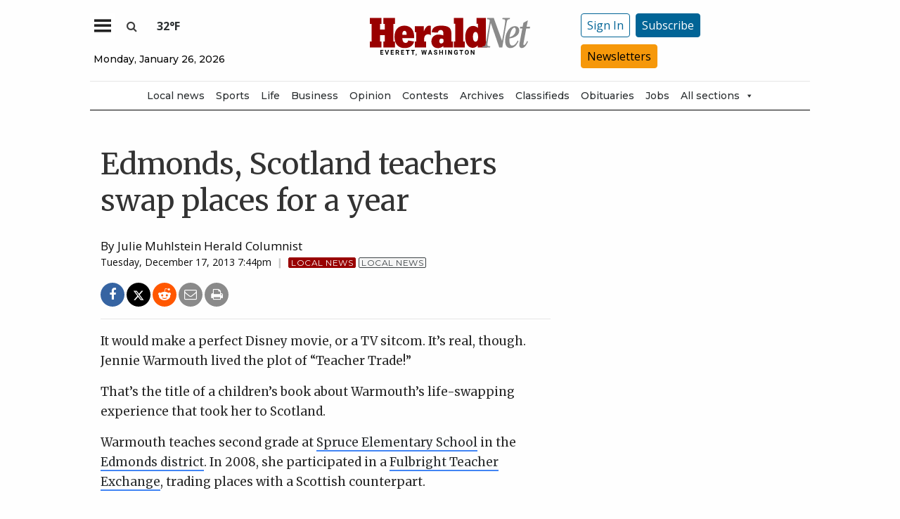

--- FILE ---
content_type: text/html; charset=UTF-8
request_url: https://www.heraldnet.com/news/edmonds-scotland-teachers-swap-places-for-a-year/
body_size: 62547
content:
<!doctype html>
<html class="no-js" lang="en-US" prefix="og: http://ogp.me/ns# fb: http://ogp.me/ns/fb#" >
	<head>
		<meta charset="UTF-8" />
		<meta name="viewport" content="width=device-width, initial-scale=1.0" />
		<meta name="gpsid" content="4849473" />
		<link rel="icon" href="https://www.heraldnet.com/wp-content/themes/SoundPress/assets/images/icons/favicon.ico" type="image/x-icon">
		<link rel="apple-touch-icon" sizes="144x144" href="https://www.heraldnet.com/wp-content/themes/SoundPress/assets/images/icons/apple-touch-icon-144x144.png">
		<link rel="apple-touch-icon" sizes="114x114" href="https://www.heraldnet.com/wp-content/themes/SoundPress/assets/images/icons/apple-touch-icon-114x114.png">
		<link rel="apple-touch-icon" sizes="72x72" href="https://www.heraldnet.com/wp-content/themes/SoundPress/assets/images/icons/apple-touch-icon-72x72.png">
		<link rel="apple-touch-icon" href="https://www.heraldnet.com/wp-content/themes/SoundPress/assets/images/icons/apple-touch-icon.png">
		<title>Edmonds, Scotland teachers swap places for a year | HeraldNet.com</title>
<meta name='robots' content='max-image-preview:large' />
	<style>img:is([sizes="auto" i], [sizes^="auto," i]) { contain-intrinsic-size: 3000px 1500px }</style>
	<!--
<PageMap>
	<DataObject type="thumbnail" />
</PageMap>
-->
<!-- This site is optimized with the Yoast SEO Premium plugin v6.2 - https://yoa.st/1yg?utm_content=6.2 -->
<meta name="description" content="It would make a perfect Disney movie, or a TV sitcom. It&rsquo;s real, though. Jennie Warmouth lived the plot of &ldquo;Teacher Trade!&rdquo;"/>
<meta name="news_keywords" content="local news, headlines" />
<meta name="original-source" content="https://www.heraldnet.com/news/edmonds-scotland-teachers-swap-places-for-a-year/" />
<meta property="og:locale" content="en_US" />
<meta property="og:type" content="article" />
<meta property="og:title" content="Edmonds, Scotland teachers swap places for a year | HeraldNet.com" />
<meta property="og:description" content="It would make a perfect Disney movie, or a TV sitcom. It&rsquo;s real, though. Jennie Warmouth lived the plot of &ldquo;Teacher Trade!&rdquo;" />
<meta property="og:site_name" content="HeraldNet.com" />
<meta property="article:publisher" content="https://www.facebook.com/HeraldNet" />
<meta property="article:tag" content="Local news" />
<meta property="article:section" content="Local News" />
<meta property="article:published_time" content="2013-12-17T19:44:54-08:00" />
<meta property="fb:app_id" content="1458930781088413" />
<meta property="og:image" content="http://www.heraldnet.com/wp-content/uploads/2017/04/heraldnet_logo.png" />
<meta name="twitter:card" content="summary_large_image" />
<meta name="twitter:description" content="It would make a perfect Disney movie, or a TV sitcom. It&rsquo;s real, though. Jennie Warmouth lived the plot of &ldquo;Teacher Trade!&rdquo;" />
<meta name="twitter:title" content="Edmonds, Scotland teachers swap places for a year | HeraldNet.com" />
<meta name="twitter:site" content="@everettherald" />
<meta name="twitter:image" content="http://www.heraldnet.com/wp-content/uploads/2017/04/heraldnet_logo.png" />
<meta name="twitter:creator" content="@everettherald" />
<script type='application/ld+json'>{"@context":"http:\/\/schema.org","@type":"WebSite","@id":"#website","url":"https:\/\/www.heraldnet.com\/","name":"HeraldNet.com","alternateName":"Everett Herald","potentialAction":{"@type":"SearchAction","target":"https:\/\/www.heraldnet.com\/?s={search_term_string}","query-input":"required name=search_term_string"}}</script>
<script type='application/ld+json'>{"@context":"http:\/\/schema.org","@type":"Organization","url":"https:\/\/www.heraldnet.com\/news\/edmonds-scotland-teachers-swap-places-for-a-year\/","sameAs":["https:\/\/www.facebook.com\/HeraldNet","https:\/\/www.instagram.com\/everettherald\/","http:\/\/www.youtube.com\/heraldnet","http:\/\/pinterest.com\/everettherald\/","https:\/\/twitter.com\/everettherald"],"@id":"#organization","name":"Everett Herald","logo":"http:\/\/www.heraldnet.com\/wp-content\/uploads\/2017\/04\/heraldnet_logo.png"}</script>
<!-- / Yoast SEO Premium plugin. -->

<link rel='dns-prefetch' href='//ajax.googleapis.com' />
<link rel='dns-prefetch' href='//everett-tpweb.newsengin.com' />
<link rel='stylesheet' id='marketplace_section_styles-css' href='https://www.heraldnet.com/wp-content/plugins/marketplace-shortcode-block/css/marketplace.css?ver=1.1' type='text/css' media='all' />
<link rel='stylesheet' id='weather_bug_styles-css' href='https://www.heraldnet.com/wp-content/plugins/weather-bug/css/weather-bug.css?ver=6.8.3' type='text/css' media='all' />
<link rel='stylesheet' id='my-plugin-styles-css' href='https://www.heraldnet.com/wp-content/plugins/wp-icon-menu/dist/css/styles.min.css?ver=6.8.3' type='text/css' media='all' />
<link rel='stylesheet' id='newzware-paywall-jquery-css' href='https://www.heraldnet.com/wp-content/plugins/soundpress-paywall-newzware/css/jquery.ui.all.css?ver=1.0' type='text/css' media='' />
<link rel='stylesheet' id='newzware-paywall-epass-css' href='https://www.heraldnet.com/wp-content/plugins/soundpress-paywall-newzware/css/epass-css.css?ver=1.1' type='text/css' media='' />
<link rel='stylesheet' id='wp-block-library-css' href='https://www.heraldnet.com/wp-includes/css/dist/block-library/style.min.css?ver=6.8.3' type='text/css' media='all' />
<style id='classic-theme-styles-inline-css' type='text/css'>
/*! This file is auto-generated */
.wp-block-button__link{color:#fff;background-color:#32373c;border-radius:9999px;box-shadow:none;text-decoration:none;padding:calc(.667em + 2px) calc(1.333em + 2px);font-size:1.125em}.wp-block-file__button{background:#32373c;color:#fff;text-decoration:none}
</style>
<style id='global-styles-inline-css' type='text/css'>
:root{--wp--preset--aspect-ratio--square: 1;--wp--preset--aspect-ratio--4-3: 4/3;--wp--preset--aspect-ratio--3-4: 3/4;--wp--preset--aspect-ratio--3-2: 3/2;--wp--preset--aspect-ratio--2-3: 2/3;--wp--preset--aspect-ratio--16-9: 16/9;--wp--preset--aspect-ratio--9-16: 9/16;--wp--preset--color--black: #000000;--wp--preset--color--cyan-bluish-gray: #abb8c3;--wp--preset--color--white: #ffffff;--wp--preset--color--pale-pink: #f78da7;--wp--preset--color--vivid-red: #cf2e2e;--wp--preset--color--luminous-vivid-orange: #ff6900;--wp--preset--color--luminous-vivid-amber: #fcb900;--wp--preset--color--light-green-cyan: #7bdcb5;--wp--preset--color--vivid-green-cyan: #00d084;--wp--preset--color--pale-cyan-blue: #8ed1fc;--wp--preset--color--vivid-cyan-blue: #0693e3;--wp--preset--color--vivid-purple: #9b51e0;--wp--preset--gradient--vivid-cyan-blue-to-vivid-purple: linear-gradient(135deg,rgba(6,147,227,1) 0%,rgb(155,81,224) 100%);--wp--preset--gradient--light-green-cyan-to-vivid-green-cyan: linear-gradient(135deg,rgb(122,220,180) 0%,rgb(0,208,130) 100%);--wp--preset--gradient--luminous-vivid-amber-to-luminous-vivid-orange: linear-gradient(135deg,rgba(252,185,0,1) 0%,rgba(255,105,0,1) 100%);--wp--preset--gradient--luminous-vivid-orange-to-vivid-red: linear-gradient(135deg,rgba(255,105,0,1) 0%,rgb(207,46,46) 100%);--wp--preset--gradient--very-light-gray-to-cyan-bluish-gray: linear-gradient(135deg,rgb(238,238,238) 0%,rgb(169,184,195) 100%);--wp--preset--gradient--cool-to-warm-spectrum: linear-gradient(135deg,rgb(74,234,220) 0%,rgb(151,120,209) 20%,rgb(207,42,186) 40%,rgb(238,44,130) 60%,rgb(251,105,98) 80%,rgb(254,248,76) 100%);--wp--preset--gradient--blush-light-purple: linear-gradient(135deg,rgb(255,206,236) 0%,rgb(152,150,240) 100%);--wp--preset--gradient--blush-bordeaux: linear-gradient(135deg,rgb(254,205,165) 0%,rgb(254,45,45) 50%,rgb(107,0,62) 100%);--wp--preset--gradient--luminous-dusk: linear-gradient(135deg,rgb(255,203,112) 0%,rgb(199,81,192) 50%,rgb(65,88,208) 100%);--wp--preset--gradient--pale-ocean: linear-gradient(135deg,rgb(255,245,203) 0%,rgb(182,227,212) 50%,rgb(51,167,181) 100%);--wp--preset--gradient--electric-grass: linear-gradient(135deg,rgb(202,248,128) 0%,rgb(113,206,126) 100%);--wp--preset--gradient--midnight: linear-gradient(135deg,rgb(2,3,129) 0%,rgb(40,116,252) 100%);--wp--preset--font-size--small: 13px;--wp--preset--font-size--medium: 20px;--wp--preset--font-size--large: 36px;--wp--preset--font-size--x-large: 42px;--wp--preset--spacing--20: 0.44rem;--wp--preset--spacing--30: 0.67rem;--wp--preset--spacing--40: 1rem;--wp--preset--spacing--50: 1.5rem;--wp--preset--spacing--60: 2.25rem;--wp--preset--spacing--70: 3.38rem;--wp--preset--spacing--80: 5.06rem;--wp--preset--shadow--natural: 6px 6px 9px rgba(0, 0, 0, 0.2);--wp--preset--shadow--deep: 12px 12px 50px rgba(0, 0, 0, 0.4);--wp--preset--shadow--sharp: 6px 6px 0px rgba(0, 0, 0, 0.2);--wp--preset--shadow--outlined: 6px 6px 0px -3px rgba(255, 255, 255, 1), 6px 6px rgba(0, 0, 0, 1);--wp--preset--shadow--crisp: 6px 6px 0px rgba(0, 0, 0, 1);}:where(.is-layout-flex){gap: 0.5em;}:where(.is-layout-grid){gap: 0.5em;}body .is-layout-flex{display: flex;}.is-layout-flex{flex-wrap: wrap;align-items: center;}.is-layout-flex > :is(*, div){margin: 0;}body .is-layout-grid{display: grid;}.is-layout-grid > :is(*, div){margin: 0;}:where(.wp-block-columns.is-layout-flex){gap: 2em;}:where(.wp-block-columns.is-layout-grid){gap: 2em;}:where(.wp-block-post-template.is-layout-flex){gap: 1.25em;}:where(.wp-block-post-template.is-layout-grid){gap: 1.25em;}.has-black-color{color: var(--wp--preset--color--black) !important;}.has-cyan-bluish-gray-color{color: var(--wp--preset--color--cyan-bluish-gray) !important;}.has-white-color{color: var(--wp--preset--color--white) !important;}.has-pale-pink-color{color: var(--wp--preset--color--pale-pink) !important;}.has-vivid-red-color{color: var(--wp--preset--color--vivid-red) !important;}.has-luminous-vivid-orange-color{color: var(--wp--preset--color--luminous-vivid-orange) !important;}.has-luminous-vivid-amber-color{color: var(--wp--preset--color--luminous-vivid-amber) !important;}.has-light-green-cyan-color{color: var(--wp--preset--color--light-green-cyan) !important;}.has-vivid-green-cyan-color{color: var(--wp--preset--color--vivid-green-cyan) !important;}.has-pale-cyan-blue-color{color: var(--wp--preset--color--pale-cyan-blue) !important;}.has-vivid-cyan-blue-color{color: var(--wp--preset--color--vivid-cyan-blue) !important;}.has-vivid-purple-color{color: var(--wp--preset--color--vivid-purple) !important;}.has-black-background-color{background-color: var(--wp--preset--color--black) !important;}.has-cyan-bluish-gray-background-color{background-color: var(--wp--preset--color--cyan-bluish-gray) !important;}.has-white-background-color{background-color: var(--wp--preset--color--white) !important;}.has-pale-pink-background-color{background-color: var(--wp--preset--color--pale-pink) !important;}.has-vivid-red-background-color{background-color: var(--wp--preset--color--vivid-red) !important;}.has-luminous-vivid-orange-background-color{background-color: var(--wp--preset--color--luminous-vivid-orange) !important;}.has-luminous-vivid-amber-background-color{background-color: var(--wp--preset--color--luminous-vivid-amber) !important;}.has-light-green-cyan-background-color{background-color: var(--wp--preset--color--light-green-cyan) !important;}.has-vivid-green-cyan-background-color{background-color: var(--wp--preset--color--vivid-green-cyan) !important;}.has-pale-cyan-blue-background-color{background-color: var(--wp--preset--color--pale-cyan-blue) !important;}.has-vivid-cyan-blue-background-color{background-color: var(--wp--preset--color--vivid-cyan-blue) !important;}.has-vivid-purple-background-color{background-color: var(--wp--preset--color--vivid-purple) !important;}.has-black-border-color{border-color: var(--wp--preset--color--black) !important;}.has-cyan-bluish-gray-border-color{border-color: var(--wp--preset--color--cyan-bluish-gray) !important;}.has-white-border-color{border-color: var(--wp--preset--color--white) !important;}.has-pale-pink-border-color{border-color: var(--wp--preset--color--pale-pink) !important;}.has-vivid-red-border-color{border-color: var(--wp--preset--color--vivid-red) !important;}.has-luminous-vivid-orange-border-color{border-color: var(--wp--preset--color--luminous-vivid-orange) !important;}.has-luminous-vivid-amber-border-color{border-color: var(--wp--preset--color--luminous-vivid-amber) !important;}.has-light-green-cyan-border-color{border-color: var(--wp--preset--color--light-green-cyan) !important;}.has-vivid-green-cyan-border-color{border-color: var(--wp--preset--color--vivid-green-cyan) !important;}.has-pale-cyan-blue-border-color{border-color: var(--wp--preset--color--pale-cyan-blue) !important;}.has-vivid-cyan-blue-border-color{border-color: var(--wp--preset--color--vivid-cyan-blue) !important;}.has-vivid-purple-border-color{border-color: var(--wp--preset--color--vivid-purple) !important;}.has-vivid-cyan-blue-to-vivid-purple-gradient-background{background: var(--wp--preset--gradient--vivid-cyan-blue-to-vivid-purple) !important;}.has-light-green-cyan-to-vivid-green-cyan-gradient-background{background: var(--wp--preset--gradient--light-green-cyan-to-vivid-green-cyan) !important;}.has-luminous-vivid-amber-to-luminous-vivid-orange-gradient-background{background: var(--wp--preset--gradient--luminous-vivid-amber-to-luminous-vivid-orange) !important;}.has-luminous-vivid-orange-to-vivid-red-gradient-background{background: var(--wp--preset--gradient--luminous-vivid-orange-to-vivid-red) !important;}.has-very-light-gray-to-cyan-bluish-gray-gradient-background{background: var(--wp--preset--gradient--very-light-gray-to-cyan-bluish-gray) !important;}.has-cool-to-warm-spectrum-gradient-background{background: var(--wp--preset--gradient--cool-to-warm-spectrum) !important;}.has-blush-light-purple-gradient-background{background: var(--wp--preset--gradient--blush-light-purple) !important;}.has-blush-bordeaux-gradient-background{background: var(--wp--preset--gradient--blush-bordeaux) !important;}.has-luminous-dusk-gradient-background{background: var(--wp--preset--gradient--luminous-dusk) !important;}.has-pale-ocean-gradient-background{background: var(--wp--preset--gradient--pale-ocean) !important;}.has-electric-grass-gradient-background{background: var(--wp--preset--gradient--electric-grass) !important;}.has-midnight-gradient-background{background: var(--wp--preset--gradient--midnight) !important;}.has-small-font-size{font-size: var(--wp--preset--font-size--small) !important;}.has-medium-font-size{font-size: var(--wp--preset--font-size--medium) !important;}.has-large-font-size{font-size: var(--wp--preset--font-size--large) !important;}.has-x-large-font-size{font-size: var(--wp--preset--font-size--x-large) !important;}
:where(.wp-block-post-template.is-layout-flex){gap: 1.25em;}:where(.wp-block-post-template.is-layout-grid){gap: 1.25em;}
:where(.wp-block-columns.is-layout-flex){gap: 2em;}:where(.wp-block-columns.is-layout-grid){gap: 2em;}
:root :where(.wp-block-pullquote){font-size: 1.5em;line-height: 1.6;}
</style>
<link rel='stylesheet' id='wpba_front_end_styles-css' href='https://www.heraldnet.com/wp-content/plugins/wp-better-attachments/assets/css/wpba-frontend.css?ver=1.3.11' type='text/css' media='all' />
<link rel='stylesheet' id='cff-css' href='https://www.heraldnet.com/wp-content/plugins/custom-facebook-feed-pro/assets/css/cff-style.min.css?ver=4.6.1' type='text/css' media='all' />
<link rel='stylesheet' id='megamenu-css' href='https://www.heraldnet.com/wp-content/uploads/maxmegamenu/style.css?ver=60cb6d' type='text/css' media='all' />
<link rel='stylesheet' id='dashicons-css' href='https://www.heraldnet.com/wp-includes/css/dashicons.min.css?ver=6.8.3' type='text/css' media='all' />
<link rel='stylesheet' id='main-stylesheet-css' href='https://www.heraldnet.com/wp-content/themes/SoundPress/assets/stylesheets/foundation.css?ver=2.9.16' type='text/css' media='all' />
<link rel='stylesheet' id='site-enhancments-css' href='https://www.heraldnet.com/wp-content/themes/SoundPress/assets/stylesheets/site-enhancements.css?ver=1.0.24' type='text/css' media='all' />
<link rel='stylesheet' id='scoreboard-slick-css-css' href='https://www.heraldnet.com/wp-content/themes/SoundPress/assets/css/teamplayer/slick/slick.css?ver=1.0' type='text/css' media='' />
<link rel='stylesheet' id='scoreboard-slick-theme-css' href='https://www.heraldnet.com/wp-content/themes/SoundPress/assets/css/teamplayer/slick/slick-theme.css?ver=1.0' type='text/css' media='' />
<link rel='stylesheet' id='scoreboard-teamplayer-theme-css' href='https://www.heraldnet.com/wp-content/themes/SoundPress/assets/css/teamplayer/teamplayer-theme.css?ver=1.0' type='text/css' media='' />
<script type="text/javascript" src="//ajax.googleapis.com/ajax/libs/jquery/2.1.0/jquery.min.js?ver=2.1.0" id="jquery-js"></script>
<script type="text/javascript" id="newzware-paywall-config-js-extra">
/* <![CDATA[ */
var php_vars = {"publication":"HeraldNet","website":"https:\/\/www.heraldnet.com","site":"sound","edition":"HER","meter":"0","imgBestValue":"\/wp-content\/themes\/SoundPress\/assets\/images\/subscriber\/PrintOnline.jpg","imgBestCollage":"\/wp-content\/themes\/SoundPress\/assets\/images\/subscriber\/Online.png","imgBestRegister":"\/wp-content\/themes\/SoundPress\/assets\/images\/subscriber\/Button_Register_140.png"};
/* ]]> */
</script>
<script type="text/javascript" src="https://www.heraldnet.com/wp-content/plugins/soundpress-paywall-newzware/javascript/config.js?ver=4.2" id="newzware-paywall-config-js"></script>
<script type="text/javascript" src="https://www.heraldnet.com/wp-content/plugins/soundpress-paywall-newzware/javascript/site-min.js?ver=1.0" id="newzware-paywall-site-js"></script>
<script type="text/javascript" src="https://www.heraldnet.com/wp-content/plugins/soundpress-paywall-newzware/javascript/jquery-1.7.2.js?ver=1.0" id="newzware-paywall-jquery-js"></script>
<script type="text/javascript" src="https://www.heraldnet.com/wp-content/plugins/soundpress-paywall-newzware/javascript/jquery.ui.core.min.js?ver=1.0" id="newzware-paywall-jquery-core-js"></script>
<script type="text/javascript" src="https://www.heraldnet.com/wp-content/plugins/soundpress-paywall-newzware/javascript/jquery-ui.min.js?ver=1.0" id="newzware-paywall-jquery-min-js"></script>
<script type="text/javascript" src="https://www.heraldnet.com/wp-content/plugins/soundpress-paywall-newzware/javascript/nwJQuery.js?ver=1.0" id="newzware-paywall-noConflict-js"></script>
<script type="text/javascript" src="https://www.heraldnet.com/wp-content/plugins/soundpress-paywall-newzware/javascript/e-pass-min.js?ver=1.0" id="newzware-paywall-epass-min-js"></script>

<script type="text/javascript" src="https://www.heraldnet.com/wp-content/plugins/soundpress-header-bidding-amzn/js/hb-amzn-uam.js" id="header-bidding-amzn-js"></script>
<script type="text/javascript" src="https://www.heraldnet.com/wp-content/themes/SoundPress/assets/javascript/teamplayer/slick.js?ver=1.0" id="scoreboard-slick-javascript-js"></script>
<script type="text/javascript" src="https://everett-tpweb.newsengin.com/tpweb/web/js/header.js?ver=1.0" id="scoreboard-teamplayer-javascript-external-js"></script>
<script type="text/javascript" src="https://www.heraldnet.com/wp-content/themes/SoundPress/assets/javascript/teamplayer/teamplayer-local.js?ver=1.0" id="scoreboard-teamplayer-javascript-local-js"></script>
<script type="text/javascript" src="//ajax.googleapis.com/ajax/libs/webfont/1.6.16/webfont.js?ver=6.8.3" id="load-wf-js"></script>
<script type="text/javascript" src="https://www.heraldnet.com/wp-content/themes/SoundPress/assets/javascript/webfontloader.js?ver=1.0.0" id="load-fonts-js"></script>
<script type="text/javascript" src="https://www.heraldnet.com/wp-content/themes/SoundPress/assets/javascript/opencomments.js?ver=1.0.0" id="open-comments-js"></script>
<script defer type="text/javascript" src="https://www.heraldnet.com/wp-content/plugins/marketplace-shortcode-block/js/marketplace.js?ver=1.4" id="marketplace_section_script-defer-js"></script>
<link rel="https://api.w.org/" href="https://www.heraldnet.com/wp-json/" /><link rel="alternate" title="JSON" type="application/json" href="https://www.heraldnet.com/wp-json/wp/v2/posts/448786" /><link rel="alternate" title="oEmbed (JSON)" type="application/json+oembed" href="https://www.heraldnet.com/wp-json/oembed/1.0/embed?url=https%3A%2F%2Fwww.heraldnet.com%2Fnews%2Fedmonds-scotland-teachers-swap-places-for-a-year%2F" />
<link rel="alternate" title="oEmbed (XML)" type="text/xml+oembed" href="https://www.heraldnet.com/wp-json/oembed/1.0/embed?url=https%3A%2F%2Fwww.heraldnet.com%2Fnews%2Fedmonds-scotland-teachers-swap-places-for-a-year%2F&#038;format=xml" />
<!-- Custom Facebook Feed JS vars -->
<script type="text/javascript">
var cffsiteurl = "https://www.heraldnet.com/wp-content/plugins";
var cffajaxurl = "https://www.heraldnet.com/wp-admin/admin-ajax.php";


var cfflinkhashtags = "false";
</script>
<!-- testing newzware-->

<style>
.nwstartoverlay { position: absolute; width: 100%; height: 50%; top: 10%; text-align: center; z-index: 2147483646}
</style>

<script id='newzwareNSconfig' src='https://everettweb.newzware.com/ss70v2/sound/custom/nwstartconfig_HER.js'></script>

<!-- Font Awesome -->
<script src="https://kit.fontawesome.com/356ae4a7a4.js" crossorigin="anonymous"></script>

<!-- Google Tag Manager -->
<script>(function(w,d,s,l,i){w[l]=w[l]||[];w[l].push({'gtm.start':
new Date().getTime(),event:'gtm.js'});var f=d.getElementsByTagName(s)[0],
j=d.createElement(s),dl=l!='dataLayer'?'&l='+l:'';j.async=true;j.src=
'https://www.googletagmanager.com/gtm.js?id='+i+dl;f.parentNode.insertBefore(j,f);
})(window,document,'script','dataLayer','GTM-NDKHNZ4');
	
(function(w,d,s,l,i){w[l]=w[l]||[];w[l].push({'gtm.start':
new Date().getTime(),event:'gtm.js'});var f=d.getElementsByTagName(s)[0],
j=d.createElement(s),dl=l!='dataLayer'?'&l='+l:'';j.async=true;j.src=
'https://www.googletagmanager.com/gtm.js?id='+i+dl;f.parentNode.insertBefore(j,f);
})(window,document,'script','dataLayer','GTM-NBNW4C');

(function(w,d,s,l,i){w[l]=w[l]||[];w[l].push({'gtm.start':
new Date().getTime(),event:'gtm.js'});var f=d.getElementsByTagName(s)[0],
j=d.createElement(s),dl=l!='dataLayer'?'&l='+l:'';j.async=true;j.src=
'https://www.googletagmanager.com/gtm.js?id='+i+dl;f.parentNode.insertBefore(j,f);
})(window,document,'script','dataLayer','GTM-TWBBMFL');
</script>
<!-- End Google Tag Manager -->

<!-- Newzware google sign in -->
<meta name='google-signin-client_id' content='691103424215-h4tcr8683vq6qoee8ekignrn2atrs1mm.apps.googleusercontent.com'>

<meta property="fb:pages" content="192189680463" />
<script src="https://w094.heraldnet.com/script.js"></script>

<!--Outbrain Script -->
<!--<script type="text/javascript" async="async" src="//widgets.outbrain.com/outbrain.js"></script>-->

<!-- JW Player -->
<script src="https://cdn.jwplayer.com/libraries/NOZVn4NA.js"></script>

<!-- //Connect Container: deals_beacon-->
<script src="//get.s-onetag.com/56ebce8b-a783-45fc-a4b6-d0a00c8687f0/tag.min.js" async defer></script>

<!-- Next Millenium -->
<!-- AC load NM only if not logged in -->
<script>
window.onload = function () { 
var profile=blueConicClient.profile.getProfile();
var profile=blueConicClient.profile.getProfile();
profile.loadValues();
var status=profile.getValues("_bc_dev_logged_in_edh");
if (!status.includes("true")){
   var d = document;
            h = d.getElementsByTagName('head')[0];
            s = d.createElement('script');
    s.type = 'text/javascript';
    s.async = true;
    s.src = 'https://powerad.ai/script.js';
    h.appendChild(s);
}
};
</script>

<!-- Mather listener -->
<script type="text/javascript">
// Sound Publishing / All Markets
// Place this tagging anywhere on your page or install with Google Tag Manager
(function(cid,mkt,config,domain) {
  var ml = document.createElement('script');
  var s = document.getElementsByTagName('script')[0] || document.head;
  var cb;

  try {
    if (!(cb = localStorage._matherVer)) {
      throw false;
    }
  } catch (e) {
    cb = Math.round(new Date() / 1.0368e9);
  }

  ml.type = 'text/javascript'; ml.async = true; ml.defer = true; ml.id = '_mljs';
  ml.src = ('https:' == window.location.protocol ? 'https' : 'http') + '://' + (domain || 'js.matheranalytics.com/s') + '/' + cid + '/' + mkt + '/' + (config ? config + '/' : '') + 'ml.js?cb=' + cb;
  s.parentNode.insertBefore(ml, s);
})('ma13246','715673500','');
</script>
<!--End Mather Listener -->

<script type='text/javascript'>
$(window).on("resize orientationchange", function() {
	Foundation.reInit($('[data-equalizer]'));
});
</script>

<script type='text/javascript'>
$(document).ready(function() {
  $('#searchModal').on('open.zf.reveal', function() {
    $('#searchModal').find("input:visible").first().focus();
  });
});
</script>

<script type='text/javascript'>
//If an ad iframe does not load, hide div. Horizontal divs have extra markup that DFP collapse divs doesn't hide
jQuery( document ).ready(function() {
   if ( jQuery( ".horizontal iframe" ).length ==0 ) {
     jQuery('.gpt-ad').hide();
   } 
});
</script>

<script type='text/javascript'>
$(document).ready(function(){
	if ( $( ".home" ).length ) {
		$(".affinity-menu ul li").delay(1000).animate({"opacity": "1"}, 200);
	} else {
		$( ".affinity-menu ul li" ).addClass( "enabled" );
	}
});
</script>

<!-- Don't delete for now.
<script type='text/javascript'>
function thirty_pc() {
    var height = $(window).height();
    var thirtypc = (60 * height) / 100;
    thirtypc = parseInt(thirtypc) + 'px';
    $("ul.dropdown.menu.submenu.is-dropdown-submenu.first-sub.vertical").first().css({'max-height':thirtypc});
}
$(document).ready(function() {
    thirty_pc();
    $(window).bind('resize', thirty_pc);
});
</script>
-->

<!-- AM: Not sure what these are used for -->
<script type='text/javascript'>var _sf_startpt=(new Date()).getTime()</script>

<script type='text/javascript'>
// Add Foundation classes to entry-content tables to enable special features.
jQuery(document).ready(function() {
  $('.entry-content table, .entry-content p table').addClass('hover');
});
</script>


<style>

/*by kelsey */
.tpSearchBoxOpt {font-size:medium !important;}

</style>

<!-- Google Tag Manager -->
<!-- <script>(function(w,d,s,l,i){w[l]=w[l]||[];w[l].push({'gtm.start':
new Date().getTime(),event:'gtm.js'});var f=d.getElementsByTagName(s)[0],
j=d.createElement(s),dl=l!='dataLayer'?'&l='+l:'';j.async=true;j.src=
'https://www.googletagmanager.com/gtm.js?id='+i+dl;f.parentNode.insertBefore(j,f);
})(window,document,'script','dataLayer','GTM-TWBBMFL');</script> -->
<!-- End Google Tag Manager -->

<!-- Google Tag Manager -->
<!-- <script>(function(w,d,s,l,i){w[l]=w[l]||[];w[l].push({'gtm.start':
new Date().getTime(),event:'gtm.js'});var f=d.getElementsByTagName(s)[0],
j=d.createElement(s),dl=l!='dataLayer'?'&l='+l:'';j.async=true;j.src=
'https://www.googletagmanager.com/gtm.js?id='+i+dl;f.parentNode.insertBefore(j,f);
})(window,document,'script','dataLayer','GTM-NBNW4C');</script> -->
<!-- End Google Tag Manager -->

<!--Automatad Script for testing 10-21-2019-->
<!-- <script type="text/javascript" src="https://go.automatad.com/geo/FtSDHt/afihbs.js" async></script> -->



<!-- Facebook Pixel Code -->
<script>
  !function(f,b,e,v,n,t,s)
  {if(f.fbq)return;n=f.fbq=function(){n.callMethod?
  n.callMethod.apply(n,arguments):n.queue.push(arguments)};
  if(!f._fbq)f._fbq=n;n.push=n;n.loaded=!0;n.version='2.0';
  n.queue=[];t=b.createElement(e);t.async=!0;
  t.src=v;s=b.getElementsByTagName(e)[0];
  s.parentNode.insertBefore(t,s)}(window, document,'script',
  'https://connect.facebook.net/en_US/fbevents.js');
  fbq('init', '869459273124027',{
  			fn: SearchFirstName,    
  			ln: SearchLastName,      
  			...
  		},
		{
	  		external_id: login_id,
	  		...
  		}
	);
  fbq('track', 'PageView');
</script>
<noscript><img alt="" height="1" width="1" style="display:none"
  src="https://www.facebook.com/tr?id=869459273124027&ev=PageView&noscript=1"
/></noscript>
<!-- End Facebook Pixel Code -->

<!-- Start Marfeel Code -->
<script type="text/javascript">
!function(){"use strict";function e(e){var t=!(arguments.length>1&&void 0!==arguments[1])||arguments[1],c=document.createElement("script");c.src=e,t?c.type="module":(c.async=!0,c.type="text/javascript",c.setAttribute("nomodule",""));var n=document.getElementsByTagName("script")[0];n.parentNode.insertBefore(c,n)}!function(t,c){!function(t,c,n){var a,o,r;n.accountId=c,null!==(a=t.marfeel)&&void 0!==a||(t.marfeel={}),null!==(o=(r=t.marfeel).cmd)&&void 0!==o||(r.cmd=[]),t.marfeel.config=n;var i="https://sdk.mrf.io/statics";e("".concat(i,"/marfeel-sdk.js?id=").concat(c),!0),e("".concat(i,"/marfeel-sdk.es5.js?id=").concat(c),!1)}(t,c,arguments.length>2&&void 0!==arguments[2]?arguments[2]:{})}(window,7739,{} /* Config */)}();
</script>
<!-- End Marfeel Code --><style type='text/css'>#slidebox {background-image:url('/wp-content/themes/SoundPress/assets/images/subscriber/Mountains_300x150.jpg')</style><script type="text/javascript">
		if (screen.width < 640) {
			nwLogoutID = "nwmobilelogoutdiv";
			nwLogoutText = "Sign Out";
		}            var sp_userVar = newzware_getCookie(nwUserCk);
            var sp_userLgVar = newzware_getCookie(nwUserLgCk);
            if (sp_userVar != null && sp_userVar != "" && sp_userLgVar != null && sp_userLgVar != "") {
                nwNoActionOnInit = false;

            } else {
                nwNoActionOnInit = true;
            }
            newzware_epassInit();</script><!-- SEO meta tags powered by SmartCrawl https://wpmudev.com/project/smartcrawl-wordpress-seo/ -->
<!-- /SEO -->
      <meta name="onesignal" content="wordpress-plugin"/>
            <script>

      window.OneSignal = window.OneSignal || [];

      OneSignal.push( function() {
        OneSignal.SERVICE_WORKER_UPDATER_PATH = 'OneSignalSDKUpdaterWorker.js';
                      OneSignal.SERVICE_WORKER_PATH = 'OneSignalSDKWorker.js';
                      OneSignal.SERVICE_WORKER_PARAM = { scope: '/wp-content/plugins/onesignal-free-web-push-notifications/sdk_files/push/onesignal/' };
        OneSignal.setDefaultNotificationUrl("https://www.heraldnet.com");
        var oneSignal_options = {};
        window._oneSignalInitOptions = oneSignal_options;

        oneSignal_options['wordpress'] = true;
oneSignal_options['appId'] = '49bab74a-3b7f-4165-bc9f-a01ae8e8d360';
oneSignal_options['allowLocalhostAsSecureOrigin'] = true;
oneSignal_options['welcomeNotification'] = { };
oneSignal_options['welcomeNotification']['title'] = "HeraldNet";
oneSignal_options['welcomeNotification']['message'] = "Push Notifications Enabled";
oneSignal_options['path'] = "https://www.heraldnet.com/wp-content/plugins/onesignal-free-web-push-notifications/sdk_files/";
oneSignal_options['persistNotification'] = true;
oneSignal_options['promptOptions'] = { };
oneSignal_options['promptOptions']['actionMessage'] = "We'd like to send you push notifications. You can unsubscribe at any time.";
          /* OneSignal: Using custom SDK initialization. */
                });

      function documentInitOneSignal() {
        var oneSignal_elements = document.getElementsByClassName("OneSignal-prompt");

        var oneSignalLinkClickHandler = function(event) { OneSignal.push(['registerForPushNotifications']); event.preventDefault(); };        for(var i = 0; i < oneSignal_elements.length; i++)
          oneSignal_elements[i].addEventListener('click', oneSignalLinkClickHandler, false);
      }

      if (document.readyState === 'complete') {
           documentInitOneSignal();
      }
      else {
           window.addEventListener("load", function(event){
               documentInitOneSignal();
          });
      }
    </script>
		<style type="text/css" id="wp-custom-css">
			img[alt="newsroom"]{border:none !important}

#nwmobilelogoutdiv a {
	color: #fff;
}

#mega-menu-wrap-top-bar-r .mega-menu-toggle .mega-toggle-block-1::before,
#mega-menu-wrap-mobile-nav .mega-menu-toggle .mega-toggle-block-1::before {
		margin: 0;
	}

/*#mega-menu-wrap-mobile-nav .mega-menu-toggle .mega-toggle-block-1::before {
		color: #fff;
	}*/

#mega-menu-wrap-mobile-nav .mega-menu-toggle {
	background: transparent;
}

/* #mega-menu-wrap-main-nav #mega-menu-main-nav > li.site-enhancement > a.mega-menu-link
{
  color: #75757C;
} */

article.main-content .gpt-ad {
	height: auto !important;
}

[class*="s2nPlayer"] {
	height: initial;
}

.pds-answer-group .pds-radiobutton {
	border-width: 2px !important;
	width: 13px !important;
	height: 13px !important;
}

.pds-answer-group .pds-radiobutton:checked {
	background-color: #990000 !important;
}

.gs-result img.gs-image {
	width: 100%;
}

.gsc-control-cse .gsc-table-result {
	min-height: 120px;
}

.wp-dark-mode-active #mega-menu-wrap-top-bar-r .mega-menu-toggle .mega-toggle-block-1::before,
.wp-dark-mode-active #mega-menu-wrap-mobile-nav .mega-menu-toggle .mega-toggle-block-1::before {
  color: var(--wp-dark-mode-neutral-text) !important;
}

.wp-dark-mode-active .top-stories .large-5 .grid-upper {
	background-color: transparent !important;
}

.wp-dark-mode-active .recruitology-widget .container {
	position: relative !important;
}

.wp-dark-mode-active .recruitology-widget .view_all_featured_jobs_link {
	position: relative !important;
	background-color: transparent !important;
}

.wp-dark-mode-active .cleanslate.recruitology-widget .container:before {
	content: '';
	background-color: #fff !important;
	display: block;
	width: 100%;
	height: 100%;
	position: absolute;
	top: 0;
	left: 0;
	z-index: 0;
}

body .uwy.userway_p5 .uai {
	transform: scale(0.75);
}

article.main-content .entry-content-meta.related-content-block {
	clear: initial;
}

.ui-widget-overlay {
	z-index: 10003 !important;
}
.ui-dialog {
	z-index: 10004 !important;
}

#masthead {
  z-index: 1000;
}

ul.author-meta li[style="display:none;"] + li::before {
  display: none;
}

.wp-dark-mode-switcher img {
	margin-bottom: initial;
}

.mega-menu .wp-dark-mode-menu-item {
	margin-top: 20px;
	margin-bottom: 20px;
}

.mobile-header .wp-dark-mode-switcher label {
	width: 34px;
	height: 34px;
	border-radius: 10px;
}

.mobile-header .wp-dark-mode-switcher img {
	width: 16px;
}


/* img:is([sizes="auto" i], [sizes^="auto," i]){
	aspect-ratio: 3/2; 
  object-fit: cover;
} */

body.category img:is([sizes="auto" i], [sizes^="auto," i]){
		aspect-ratio: 3/2; 
  object-fit: cover;
}

.row img:is([sizes="auto" i], [sizes^="auto," i]){
		aspect-ratio: 3/2; 
  object-fit: cover;
}

@media (max-width: 1023px) {
	.wp-dark-mode-switcher.floating {
		bottom: 125px !important;
	}
	
}

@media (min-width: 1024px) {
  .header-menu .mega-footer li {
    padding: 15px 5px 15px 5px !important;
  }
}

@media (min-width: 639px) {
		body .wp-dark-mode-switcher {
			transform: scale(0.75);
	}
}

@media (max-width: 638px) {
	.title-bar .title-bar-title {
		width: initial;
	}
	
	.title-bar::before, 
	.title-bar::after {
		content: initial;
	}
	
	.wp-dark-mode-switcher.floating {
		display: none !important;
	}
	
}
		</style>
		<style type="text/css">/** Mega Menu CSS: fs **/</style>
<style>
.ai-viewports                 {--ai: 1;}
.ai-viewport-3                { display: none !important;}
.ai-viewport-2                { display: none !important;}
.ai-viewport-1                { display: inherit !important;}
.ai-viewport-0                { display: none !important;}
@media (min-width: 768px) and (max-width: 979px) {
.ai-viewport-1                { display: none !important;}
.ai-viewport-2                { display: inherit !important;}
}
@media (max-width: 767px) {
.ai-viewport-1                { display: none !important;}
.ai-viewport-3                { display: inherit !important;}
}
</style>
<!-- DoubleClick for Publishers -->
<script type='text/javascript'>
  var googletag = googletag || {};
  googletag.cmd = googletag.cmd || [];
  (function() {
    var gads = document.createElement('script');
    gads.async = true;
    gads.type = 'text/javascript';
    var useSSL = 'https:' == document.location.protocol;
    gads.src = (useSSL ? 'https:' : 'http:') +
      '//www.googletagservices.com/tag/js/gpt.js';
    var node = document.getElementsByTagName('script')[0];
    node.parentNode.insertBefore(gads, node);
  })();
</script>

<script type='text/javascript'>
  var gptAdSlots = [];
  googletag.cmd.push(function() {
    var mappingHorizontal = googletag.sizeMapping().
      addSize([1024, 0],[[970, 250],[970, 90], [728, 90], [970, 30]]).
      addSize([768, 0],[[728, 90], [320, 50], [320, 100], [300, 50]]).
      addSize([340, 0],[[320, 50], [320, 100], [300, 50]]).
      addSize([0, 0],[300, 50]).
      build();
    var mappingVertical = googletag.sizeMapping().
      addSize([1024, 0],[[300, 1050],[300, 600], [300, 250]]).
      addSize([320, 0],[[300, 600],[300, 250]]).
      addSize([0, 0],[300, 250]).
      build();
    var mappingFeatured = googletag.sizeMapping().
      addSize([1024, 0],[[300, 1050],[300, 600]]).
      addSize([320, 0],[[300, 600]]).
      addSize([0, 0],[300, 250]).
      build();
    var mappingHIPencil = googletag.sizeMapping().
      addSize([980, 0],[[970, 30],[970, 250]]).
      addSize([0, 0],[320, 50]).
      build();
    var mappingPollSponsor = googletag.sizeMapping().
      addSize([1024, 0],[[500, 200]]).
      addSize([0, 0],[300, 250]).
      build();
   var mappingPuzzleSponsor = googletag.sizeMapping().
      addSize([1024, 0],[[970, 250]]).
      addSize([0, 0],[320, 50]).
      build();
    var mappingStickyFooter = googletag.sizeMapping().
      addSize([735, 0], [[728, 90],[1,1]]).
      addSize([0,0],[[300,50],[1,1]]).
      build();
    var mappingVideoBlock = googletag.sizeMapping().
       addSize([1024, 0], [[300, 250],[320,50]]).
       addSize([0, 0], [320, 50]).
       build();

    gptAdSlots[0] = googletag.defineSlot('/22692889424/sp/adunit0', [[320, 50], [970, 30], [970, 250]], 'div-gpt-0').defineSizeMapping(mappingHIPencil).addService(googletag.pubads());
    gptAdSlots[1] = googletag.defineSlot('/22692889424/sp/adUnit1', [970, 90], 'div-gpt-1').defineSizeMapping(mappingHorizontal).addService(googletag.pubads());
    gptAdSlots[2] = googletag.defineSlot('/22692889424/sp/adUnit2', [[300, 1050],[300, 600], [300, 250]], 'div-gpt-2').defineSizeMapping(mappingFeatured).addService(googletag.pubads());
    gptAdSlots[3] = googletag.defineSlot('/22692889424/sp/adUnit3', [[970, 250],[970, 90], [728, 90],[320, 50], [320, 100], [300, 50]], 'div-gpt-3').defineSizeMapping(mappingHorizontal).addService(googletag.pubads());
    gptAdSlots[4] = googletag.defineSlot('/22692889424/sp/adUnit4', [[300, 600], [300, 250]], 'div-gpt-4').defineSizeMapping(mappingVertical).addService(googletag.pubads());
    gptAdSlots[5] = googletag.defineSlot('/22692889424/sp/adUnit5', [[970, 250],[970, 90], [728, 90],[320, 50], [320, 100], [300, 50]], 'div-gpt-5').defineSizeMapping(mappingHorizontal).addService(googletag.pubads());
    gptAdSlots[6] = googletag.defineSlot('/22692889424/sp/adUnit6', [[300, 1050],[300, 600], [300, 250]], 'div-gpt-6').defineSizeMapping(mappingVertical).addService(googletag.pubads());
    gptAdSlots[7] = googletag.defineSlot('/22692889424/sp/adUnit7', [[970, 250],[970, 90], [728, 90],[320, 50], [320, 100], [300, 50]], 'div-gpt-7').defineSizeMapping(mappingHorizontal).addService(googletag.pubads());
    gptAdSlots[8] = googletag.defineSlot('/22692889424/sp/adUnit8', [[300, 1050],[300, 600], [300, 250]], 'div-gpt-8').defineSizeMapping(mappingVertical).addService(googletag.pubads());
    gptAdSlots[9] = googletag.defineSlot('/22692889424/sp/adUnit9', [[970, 250],[970, 90], [728, 90],[320, 50], [320, 100], [300, 50]], 'div-gpt-9').defineSizeMapping(mappingHorizontal).addService(googletag.pubads());
    gptAdSlots[10] = googletag.defineSlot('/22692889424/sp/adUnit10', [[300, 1050],[300, 600], [300, 250]], 'div-gpt-10').defineSizeMapping(mappingVertical).addService(googletag.pubads());
    gptAdSlots[11] = googletag.defineSlot('/22692889424/sp/adUnit11', [[970, 250],[970, 90], [728, 90],[320, 50], [320, 100], [300, 50]], 'div-gpt-11').defineSizeMapping(mappingHorizontal).addService(googletag.pubads());
    gptAdSlots[12] = googletag.defineSlot('/22692889424/sp/adUnit12', [[300, 1050],[300, 600], [300, 250]], 'div-gpt-12').defineSizeMapping(mappingVertical).addService(googletag.pubads());
    gptAdSlots[13] = googletag.defineSlot('/22692889424/sp/adUnit13', [[970, 250],[970, 90], [728, 90],[320, 50], [320, 100], [300, 50]], 'div-gpt-13').defineSizeMapping(mappingHorizontal).addService(googletag.pubads());
    gptAdSlots[14] = googletag.defineSlot('/22692889424/sp/adUnit14', [[300, 1050],[300, 600], [300, 250]], 'div-gpt-14').defineSizeMapping(mappingVertical).addService(googletag.pubads());
    gptAdSlots[15] = googletag.defineSlot('/22692889424/sp/adUnit15', [[970, 250],[970, 90], [728, 90],[320, 50], [320, 100], [300, 50]], 'div-gpt-15').defineSizeMapping(mappingHorizontal).addService(googletag.pubads());
    gptAdSlots[16] = googletag.defineSlot('/22692889424/sp/adunit100', [280, 100], 'div-gpt-ad-1470105203778-0').addService(googletag.pubads());
    gptAdSlots[17] = googletag.defineSlot('/22692889424/sp/adunit100', [280, 100], 'div-gpt-ad-1470105203778-1').addService(googletag.pubads());
    gptAdSlots[18] = googletag.defineSlot('/22692889424/sp/adunit100', [120, 100], 'div-gpt-ad-1470105203778-2').addService(googletag.pubads());
    gptAdSlots[19] = googletag.defineSlot('/22692889424/sp/adunit100', [120, 100], 'div-gpt-ad-1470105203778-3').addService(googletag.pubads());
    gptAdSlots[20] = googletag.defineSlot('/22692889424/sp/adunit101', [500, 200], 'div-gpt-20').defineSizeMapping(mappingPollSponsor).addService(googletag.pubads());
    gptAdSlots[21] = googletag.defineSlot('/22692889424/sp/adunit102', [1,1], 'div-gpt-102').addService(googletag.pubads());
    gptAdSlots[22] = googletag.defineSlot('/22692889424/sp/adunit31', [300, 250], 'div-gpt-31').addService(googletag.pubads());
    gptAdSlots[23] = googletag.defineSlot('/22692889424/sp/adunit32', [300, 250], 'div-gpt-32').addService(googletag.pubads());
    gptAdSlots[24] = googletag.defineSlot('/22692889424/sp/adunit33', [300, 250], 'div-gpt-33').addService(googletag.pubads());
    gptAdSlots[25] = googletag.defineSlot('/22692889424/sp/adunit34', [300, 250], 'div-gpt-34').addService(googletag.pubads());
    gptAdSlots[26] = googletag.defineSlot('/22692889424/sp/adunit35', [300, 250], 'div-gpt-35').addService(googletag.pubads());
    gptAdSlots[27] = googletag.defineSlot('/22692889424/sp/adunit36', [300, 250], 'div-gpt-36').addService(googletag.pubads());
    gptAdSlots[28] = googletag.defineSlot('/22692889424/sp/adunit37', [300, 250], 'div-gpt-37').addService(googletag.pubads());
    gptAdSlots[29] = googletag.defineSlot('/22692889424/sp/adunit38', [300, 250], 'div-gpt-38').addService(googletag.pubads());
    gptAdSlots[30] = googletag.defineSlot('/22692889424/sp/adunit39', [300, 250], 'div-gpt-39').addService(googletag.pubads());
    gptAdSlots[31] = googletag.defineSlot('/22692889424/sp/stickyfooter', [[300,50],[728,90],[1,1]], 'div-gpt-stickyfooter').defineSizeMapping(mappingStickyFooter).addService(googletag.pubads());
    gptAdSlots[32] = googletag.defineSlot('/22692889424/sp/mobile_instory_1', [[300,250],[320,50]], 'div-gpt-mobile_instory_1').addService(googletag.pubads());
    gptAdSlots[33] = googletag.defineSlot('/22692889424/sp/mobile_instory_2', [[300,250],[320,50]], 'div-gpt-mobile_instory_2').addService(googletag.pubads());
    gptAdSlots[34] = googletag.defineSlot('/22692889424/sp/mobile_instory_3', [[300,250],[320,50]], 'div-gpt-mobile_instory_3').addService(googletag.pubads());
    gptAdSlots[35] = googletag.defineSlot('/22692889424/sp/home-video-support', [[300,250],[320, 50]], 'div-gpt-home-video-support').defineSizeMapping(mappingVideoBlock).addService(googletag.pubads());
    gptAdSlots[36] = googletag.defineSlot('/22692889424/sp/puzzle_sponsorship', [[970,250],[320, 50]], 'div-gpt-puzzle-sponsorship').defineSizeMapping(mappingPuzzleSponsor).addService(googletag.pubads());
    gptAdSlots[37] = googletag.defineSlot('/22692889424/sp/SP-EDH-IconMenuAd', [300, 250], 'div-gpt-ad-1710884782053-0').addService(googletag.pubads());
    googletag.defineSlot('/22692889424/sp/contest0', [[728, 90], [320, 50], [970, 90]], 'contest0').addService(googletag.pubads());
googletag.defineSlot('/22692889424/sp/contest1', [[300, 250], [300, 1050], [300, 600]], 'contest1').addService(googletag.pubads());
googletag.defineSlot('/22692889424/sp/contest2', [[300, 250], [300, 1050], [300, 600]], 'contest2').addService(googletag.pubads());
googletag.defineSlot('/22692889424/sp/contest3', [[300, 250], [300, 1050], [300, 600]], 'contest3').addService(googletag.pubads());
googletag.defineSlot('/22692889424/sp/contest4', [[300, 250], [300, 1050], [300, 600]], 'contest4').addService(googletag.pubads());

   
    googletag.pubads().setTargeting('site', ['heraldnet.com']).setTargeting("pageUrl", [window.location.pathname]);

    googletag.pubads().collapseEmptyDivs();
    googletag.enableServices();
  });
</script>		<div class="loggedInStatus"></div>
	</head>
	<body class="wp-singular post-template-default single single-post postid-448786 single-format-standard wp-theme-SoundPress mega-menu-top-bar-r mega-menu-mobile-nav mega-menu-main-nav topbar">
	
	
	
	
	<header id="masthead" class="row" role="banner">
		<div >
			<div class="top-bar-container" data-options="marginTop:0;">
				<div class="row collapse rule">
					<article id="text-1" class="show-for-medium medium-4 columns">
												<div class="menu flyout-menu">
							<div class="hide-for-medium-only">
								<div id="mega-menu-wrap-top-bar-r" class="mega-menu-wrap"><div class="mega-menu-toggle"><div class="mega-toggle-blocks-left"><div class='mega-toggle-block mega-menu-toggle-block mega-toggle-block-1' id='mega-toggle-block-1' tabindex='0'><span class='mega-toggle-label' role='button' aria-expanded='false'><span class='mega-toggle-label-closed'></span><span class='mega-toggle-label-open'></span></span></div></div><div class="mega-toggle-blocks-center"></div><div class="mega-toggle-blocks-right"></div></div><ul id="mega-menu-top-bar-r" class="mega-menu max-mega-menu mega-menu-horizontal mega-no-js" data-event="hover_intent" data-effect="fade_up" data-effect-speed="200" data-effect-mobile="slide" data-effect-speed-mobile="200" data-mobile-force-width=".flyout-menu" data-second-click="go" data-document-click="collapse" data-vertical-behaviour="accordion" data-breakpoint="10000" data-unbind="true" data-mobile-state="collapse_all" data-hover-intent-timeout="300" data-hover-intent-interval="100"><li class='mega-desktop-hamburger__subscribe mega-menu-item mega-menu-item-type-post_type mega-menu-item-object-page mega-align-bottom-left mega-menu-flyout mega-menu-item-807071 desktop-hamburger__subscribe' id='mega-menu-item-807071'><a class="mega-menu-link" href="https://www.heraldnet.com/subscribercenter/subscribe/" tabindex="0">Subscribe</a></li><li class='mega-menu-item mega-menu-item-type-post_type mega-menu-item-object-page mega-align-bottom-left mega-menu-flyout mega-menu-item-826631' id='mega-menu-item-826631'><a class="mega-menu-link" href="https://www.heraldnet.com/archive/" tabindex="0">Archives</a></li><li class='mega-desktop-hamburger__manage mega-menu-item mega-menu-item-type-post_type mega-menu-item-object-page mega-align-bottom-left mega-menu-flyout mega-menu-item-654660 desktop-hamburger__manage' id='mega-menu-item-654660'><a class="mega-menu-link" href="https://www.heraldnet.com/subscribercenter/" tabindex="0">Manage My Account</a></li><li class='mega-menu-item mega-menu-item-type-custom mega-menu-item-object-custom mega-align-bottom-left mega-menu-flyout mega-menu-item-807047' id='mega-menu-item-807047'><a class="mega-menu-link" href="/" tabindex="0">Homepage</a></li><li class='mega-menu-item mega-menu-item-type-taxonomy mega-menu-item-object-category mega-current-post-ancestor mega-current-menu-parent mega-current-post-parent mega-align-bottom-left mega-menu-flyout mega-menu-item-654655' id='mega-menu-item-654655'><a class="mega-menu-link" href="https://www.heraldnet.com/news/" tabindex="0">Local news</a></li><li class='mega-menu-item mega-menu-item-type-taxonomy mega-menu-item-object-category mega-align-bottom-left mega-menu-flyout mega-menu-item-654656' id='mega-menu-item-654656'><a class="mega-menu-link" href="https://www.heraldnet.com/sports/" tabindex="0">Sports</a></li><li class='mega-menu-item mega-menu-item-type-taxonomy mega-menu-item-object-category mega-align-bottom-left mega-menu-flyout mega-menu-item-807048' id='mega-menu-item-807048'><a class="mega-menu-link" href="https://www.heraldnet.com/food-and-drink/" tabindex="0">Food &amp; Drink</a></li><li class='mega-menu-item mega-menu-item-type-taxonomy mega-menu-item-object-category mega-align-bottom-left mega-menu-flyout mega-menu-item-654657' id='mega-menu-item-654657'><a class="mega-menu-link" href="https://www.heraldnet.com/life/" tabindex="0">Life</a></li><li class='mega-menu-item mega-menu-item-type-taxonomy mega-menu-item-object-category mega-align-bottom-left mega-menu-flyout mega-menu-item-654659' id='mega-menu-item-654659'><a class="mega-menu-link" href="https://www.heraldnet.com/business/" tabindex="0">Business</a></li><li class='mega-menu-item mega-menu-item-type-taxonomy mega-menu-item-object-category mega-align-bottom-left mega-menu-flyout mega-menu-item-654658' id='mega-menu-item-654658'><a class="mega-menu-link" href="https://www.heraldnet.com/opinion/" tabindex="0">Opinion</a></li><li class='mega-menu-item mega-menu-item-type-taxonomy mega-menu-item-object-category mega-align-bottom-left mega-menu-flyout mega-menu-item-807049' id='mega-menu-item-807049'><a class="mega-menu-link" href="https://www.heraldnet.com/travel/" tabindex="0">Travel</a></li><li class='mega-menu-item mega-menu-item-type-custom mega-menu-item-object-custom mega-menu-item-has-children mega-align-bottom-left mega-menu-flyout mega-menu-item-807051' id='mega-menu-item-807051'><a class="mega-menu-link" aria-haspopup="true" aria-expanded="false" tabindex="0">Obituaries<span class="mega-indicator"></span></a>
<ul class="mega-sub-menu">
<li class='mega-menu-item mega-menu-item-type-custom mega-menu-item-object-custom mega-menu-item-807050' id='mega-menu-item-807050'><a class="mega-menu-link" href="/advertising-info/submit-obituary/">Submit an Obituary</a></li><li class='mega-menu-item mega-menu-item-type-custom mega-menu-item-object-custom mega-menu-item-661710' id='mega-menu-item-661710'><a class="mega-menu-link" href="https://www.legacy.com/obituaries/heraldnet/">View Obituaries</a></li></ul>
</li><li class='mega-menu-item mega-menu-item-type-custom mega-menu-item-object-custom mega-align-bottom-left mega-menu-flyout mega-menu-item-807052' id='mega-menu-item-807052'><a target="_blank" class="mega-menu-link" href="https://heraldnet-wa.newsmemory.com/landing.php" tabindex="0">e-Editions</a></li><li class='mega-menu-item mega-menu-item-type-custom mega-menu-item-object-custom mega-menu-item-has-children mega-align-bottom-left mega-menu-flyout mega-menu-item-807053' id='mega-menu-item-807053'><a target="_blank" class="mega-menu-link" href="https://secure.adpay.com/SearchResultsDisplay.aspx?p=8895&#038;procid=8e66edb6-0c7e-4555-b6ad-a1f31bdd4720" aria-haspopup="true" aria-expanded="false" tabindex="0">Sponsored Posts<span class="mega-indicator"></span></a>
<ul class="mega-sub-menu">
<li class='mega-menu-item mega-menu-item-type-custom mega-menu-item-object-custom mega-menu-item-807054' id='mega-menu-item-807054'><a target="_blank" class="mega-menu-link" href="https://sound.ipublishmarketplace.com/washington/category/employment/">Jobs</a></li><li class='mega-menu-item mega-menu-item-type-custom mega-menu-item-object-custom mega-menu-item-807055' id='mega-menu-item-807055'><a class="mega-menu-link" href="/advertising-info/submit-legal-notice/">Legal Notices</a></li><li class='mega-menu-item mega-menu-item-type-custom mega-menu-item-object-custom mega-menu-item-807057' id='mega-menu-item-807057'><a target="_blank" class="mega-menu-link" href="https://sound.ipublishmarketplace.com/washington/category/real-estate-rentals/">Real Estate</a></li><li class='mega-menu-item mega-menu-item-type-custom mega-menu-item-object-custom mega-menu-item-807058' id='mega-menu-item-807058'><a target="_blank" class="mega-menu-link" href="https://sound.ipublishmarketplace.com/washington/category/vehicles-transportation/">Wheels</a></li></ul>
</li><li class='mega-menu-item mega-menu-item-type-custom mega-menu-item-object-custom mega-menu-item-has-children mega-align-bottom-left mega-menu-flyout mega-menu-item-807059' id='mega-menu-item-807059'><a class="mega-menu-link" aria-haspopup="true" aria-expanded="false" tabindex="0">About The Daily Herald<span class="mega-indicator"></span></a>
<ul class="mega-sub-menu">
<li class='mega-menu-item mega-menu-item-type-custom mega-menu-item-object-custom mega-menu-item-807060' id='mega-menu-item-807060'><a class="mega-menu-link" href="/about/">About Us</a></li><li class='mega-menu-item mega-menu-item-type-custom mega-menu-item-object-custom mega-menu-item-has-children mega-menu-item-807061' id='mega-menu-item-807061'><a class="mega-menu-link" aria-haspopup="true" aria-expanded="false">Advertising Information<span class="mega-indicator"></span></a>
	<ul class="mega-sub-menu">
<li class='mega-menu-item mega-menu-item-type-custom mega-menu-item-object-custom mega-menu-item-807062' id='mega-menu-item-807062'><a class="mega-menu-link" href="/advertising-info/#dailyherald">Advertising in the Daily Herald</a></li><li class='mega-menu-item mega-menu-item-type-custom mega-menu-item-object-custom mega-menu-item-807063' id='mega-menu-item-807063'><a class="mega-menu-link" href="/advertising-info/advertising-hbj/">Advertising in The Herald Business Journal</a></li><li class='mega-menu-item mega-menu-item-type-custom mega-menu-item-object-custom mega-menu-item-807064' id='mega-menu-item-807064'><a class="mega-menu-link" href="/advertising-info/advertising-la-raza/">Advertising in La Raza del Noroeste</a></li>	</ul>
</li><li class='mega-menu-item mega-menu-item-type-post_type mega-menu-item-object-page mega-menu-item-654661' id='mega-menu-item-654661'><a class="mega-menu-link" href="https://www.heraldnet.com/contact/">Contact Us</a></li><li class='mega-menu-item mega-menu-item-type-post_type mega-menu-item-object-page mega-menu-item-807066' id='mega-menu-item-807066'><a class="mega-menu-link" href="https://www.heraldnet.com/social-media/">Social media</a></li><li class='mega-menu-item mega-menu-item-type-post_type mega-menu-item-object-page mega-menu-item-807067' id='mega-menu-item-807067'><a class="mega-menu-link" href="https://www.heraldnet.com/privacy/">Privacy policy</a></li><li class='mega-menu-item mega-menu-item-type-post_type mega-menu-item-object-page mega-menu-item-807065' id='mega-menu-item-807065'><a class="mega-menu-link" href="https://www.heraldnet.com/terms/">Terms of Use</a></li></ul>
</li><li class='mega-menu-item mega-menu-item-type-post_type mega-menu-item-object-page mega-align-bottom-left mega-menu-flyout mega-menu-item-807068' id='mega-menu-item-807068'><a class="mega-menu-link" href="https://www.heraldnet.com/local-news-impact/" tabindex="0">Donate</a></li><li class='mega-menu-item mega-menu-item-type-post_type mega-menu-item-object-page mega-align-bottom-left mega-menu-flyout mega-menu-item-807069' id='mega-menu-item-807069'><a class="mega-menu-link" href="https://www.heraldnet.com/heraldnewsletters/" tabindex="0">Newsletters</a></li></ul></div>							</div>
							<div class="hide-for-large">
								<button class="wpim-menu-toggle" aria-label="Open Menu"><span class="wpim-sr-only">Menu</span></button>							</div>
							<a aria-label="Search" class="search" href="/search/"><i class="fa fa-search menu"></i></a>
							<li>
  <a class="weather-bug weather-bug-desktop" title="Current weather and forecast" href="/weather/">
    <img alt="" class="weather-bug-icon" src="https://www.accuweather.com/images/weathericons/38.svg"/>
    <span class="weather-bug-temperature">32°F</span>
  </a>
</li>
						</div>
						<div class="header-date">Sunday, January 25, 2026</div>
						<script>
							const headerDateOptions = {
								weekday: 'long',
								year: 'numeric',
								month: 'long',
								day: 'numeric'
							};
							const headerDateToday = new Date();
							const headerDateSpan = document.querySelector('.header-date');
							headerDateSpan.innerHTML = headerDateToday.toLocaleDateString("en-US", headerDateOptions);
						</script>
					</article>
					<div class="logo-col">
						<article id="text-3" class="show-for-medium medium-4 columns widget widget_text">			<div class="textwidget"><a aria-label="HeraldNet Logo Homepage Link" class="pub-logo-large day-1" href="https://www.heraldnet.com/"><svg version="1.1" xmlns="http://www.w3.org/2000/svg" xmlns:xlink="http://www.w3.org/1999/xlink" x="0px" y="0px" width="500px"
     height="118px" viewBox="0 0 500 118" enable-background="new 0 0 500 118" xml:space="preserve">
<g>
	<path class="logo-path-a" d="M1.5,74.514h5.146V19.412H1.5V1h36.029v18.412h-4.238v17.749h14.532V19.412h-4.239V1h36.028v18.412h-5.146v55.102h5.146
		v18.411H43.584V74.514h4.239V54.646H33.291v19.868h4.238v18.411H1.5V74.514z"></path>
    <path class="logo-path-a" d="M108.847,94.779c-19.578,0-30.982-13.246-30.982-34.836c0-21.458,11.505-34.836,30.68-34.836
		c19.275,0,30.376,13.113,30.376,35.101c0,1.06,0,2.252-0.1,3.444h-36.534c0,9.536,3.633,14.968,10.092,14.968
		c4.339,0,7.065-2.518,8.174-7.418l18.166,3.18C135.591,87.361,125.298,94.779,108.847,94.779z M115.609,53.717v-1.589
		c0-7.02-2.523-10.993-6.762-10.993s-6.762,3.973-6.762,10.993v1.589H115.609z"></path>
    <path class="logo-path-a" d="M168.692,42.989c5.248-12.186,10.091-18.014,17.257-18.014c1.211,0,2.725,0.265,4.541,0.795v28.743
		c-2.724-1.722-5.349-2.517-8.174-2.517c-8.275,0-12.514,5.431-12.514,16.292v6.226h5.853v18.411h-34.414V74.514h4.138V45.108
		h-4.138V26.697h27.451V42.989z"></path>
    <path class="logo-path-a" d="M229.545,88.289c-5.349,4.371-10.799,6.623-17.056,6.623c-12.312,0-20.183-8.875-20.183-20.664
		c0-12.317,8.174-21.457,21.899-21.457c4.946,0,10.092,0.794,15.34,2.517v-5.562c0-7.286-2.826-11.26-7.974-11.26
		c-4.743,0-7.771,2.517-9.587,8.08l-18.468-0.662c0.403-13.775,9.991-20.795,28.459-20.795c22.91,0,32.397,6.358,32.397,25.034
		v24.372h4.844v18.411h-29.671V88.289z M229.646,67.625c-2.221-1.589-4.239-2.384-6.056-2.384c-4.037,0-6.762,3.312-6.762,8.079
		c0,4.504,2.22,7.153,5.854,7.153c2.422,0,4.743-1.324,6.964-4.106V67.625z"></path>
    <path class="logo-path-a" d="M262.041,19.279V1h28.963v73.514h4.945v18.411h-33.908V74.514h4.238V19.279H262.041z"></path>
    <path class="logo-path-a" d="M332.48,19.279V1h28.662v73.514h4.139v18.411h-28.965v-6.49c-5.045,5.166-10.293,7.55-16.148,7.55
		c-13.521,0-22.908-13.113-22.908-33.511c0-21.193,9.789-34.571,24.523-34.571c5.248,0,10.092,2.119,14.938,6.225V19.279H332.48z
		 M337.123,59.679c0-9.537-3.33-14.968-7.971-14.968c-4.846,0-8.074,5.431-8.074,14.968c0,9.669,3.229,15.1,8.074,15.1
		C333.895,74.778,337.123,69.348,337.123,59.679z"></path>
</g>
    <g>
	<path class="logo-path-b" d="M385.785,1.158c7.785,22.674,18.662,51.227,25.381,70.541h0.426c2.453-14.416,8.957-51.647,9.598-59.904
		c0.32-4.479-0.746-6.159-3.732-6.438l-5.225-0.42l0.639-3.778h23.141l-0.639,3.778l-3.414,0.42
		c-2.559,0.279-4.371,1.959-5.438,6.438c-2.559,10.497-11.838,65.783-14.396,81.179h-9.385
		c-8.104-24.354-17.488-50.808-26.02-75.721h-0.426c-3.305,18.895-9.916,59.624-10.236,65.082c-0.428,4.34,0.852,6.158,3.838,6.3
		l4.906,0.56l-0.533,3.779h-23.781l0.641-3.779l3.945-0.42c2.559-0.281,4.158-1.96,5.225-6.439
		c2.559-10.216,9.385-50.246,12.584-69.701c0.746-4.619,0.107-6.579-2.666-6.999l-5.652-0.7l0.746-3.778H385.785z"></path>
        <path class="logo-path-b" d="M462.35,73.52c-7.25,16.655-16.42,21.134-25.592,21.134c-7.145,0-15.676-4.339-15.676-22.533
		c0-10.358,2.561-21.976,7.998-30.793c5.439-8.958,12.689-14.556,22.5-14.556c8.959,0,13.117,5.598,13.117,14.276
		c0,17.497-21.326,22.534-30.178,23.794c-0.107,1.26-0.215,4.897-0.215,6.017c0,8.54,2.135,16.237,8.639,16.237
		c6.398,0,12.051-5.879,17.275-15.956L462.35,73.52z M453.926,37.968c0-4.199-1.492-6.719-4.158-6.719
		c-6.396,0-13.223,13.437-15.035,29.534C446.889,57.843,453.926,48.886,453.926,37.968z"></path>
        <path class="logo-path-b" d="M486.449,33.769l-8.529,46.188c-0.533,2.939-0.533,5.6,1.387,5.6c2.771,0,7.037-6.158,10.236-13.157l2.24,2.239
		c-4.586,11.477-10.984,20.015-19.621,20.015c-5.652,0-8.531-5.18-6.506-15.536l8.639-45.348h-7.572l1.066-5.318h7.357l2.453-12.177
		l12.902-7.277l0.854,0.559l-3.945,18.896h11.09l-1.172,5.318H486.449z"></path>
</g>
    <g>
	<path class="logo-path-c" d="M42.431,108.818h-5.625v3.828h6.602V115h-9.531v-14.219h9.512v2.373h-6.582v3.389h5.625V108.818z"></path>
        <path class="logo-path-c" d="M54.38,111.475l3.223-10.693h3.262L55.913,115h-3.057l-4.932-14.219h3.252L54.38,111.475z"></path>
        <path class="logo-path-c" d="M74.757,108.818h-5.625v3.828h6.602V115h-9.531v-14.219h9.512v2.373h-6.582v3.389h5.625V108.818z"></path>
        <path class="logo-path-c" d="M86.716,109.795h-2.334V115h-2.93v-14.219h5.283c1.68,0,2.975,0.374,3.887,1.123s1.367,1.807,1.367,3.174
		c0,0.97-0.21,1.779-0.63,2.427s-1.056,1.164-1.909,1.548l3.076,5.811V115h-3.145L86.716,109.795z M84.382,107.422h2.363
		c0.736,0,1.305-0.188,1.709-0.562s0.605-0.891,0.605-1.548c0-0.671-0.19-1.198-0.571-1.582s-0.965-0.576-1.753-0.576h-2.354
		V107.422z"></path>
        <path class="logo-path-c" d="M106.771,108.818h-5.625v3.828h6.602V115h-9.531v-14.219h9.512v2.373h-6.582v3.389h5.625V108.818z"></path>
        <path class="logo-path-c" d="M124.364,103.154h-4.355V115h-2.93v-11.846h-4.297v-2.373h11.582V103.154z"></path>
        <path class="logo-path-c" d="M140.894,103.154h-4.355V115h-2.93v-11.846h-4.297v-2.373h11.582V103.154z"></path>
        <path class="logo-path-c" d="M144.591,118.564l-1.475-0.771l0.352-0.635c0.436-0.794,0.661-1.585,0.674-2.373v-2.188h2.383l-0.01,1.953
		c-0.006,0.723-0.189,1.452-0.547,2.188S145.151,118.083,144.591,118.564z"></path>
        <path class="logo-path-c" d="M172.981,110.898l1.914-10.117h2.92L174.661,115h-2.949l-2.314-9.512L167.083,115h-2.949l-3.154-14.219h2.92l1.924,10.098
		l2.344-10.098h2.48L172.981,110.898z"></path>
        <path class="logo-path-c" d="M191.005,112.07h-5.137l-0.977,2.93h-3.115l5.293-14.219h2.715L195.106,115h-3.115L191.005,112.07z M186.659,109.697h3.555
		l-1.787-5.322L186.659,109.697z"></path>
        <path class="logo-path-c" d="M207.808,111.27c0-0.554-0.195-0.979-0.586-1.274s-1.094-0.608-2.109-0.938s-1.82-0.652-2.412-0.972
		c-1.615-0.872-2.422-2.048-2.422-3.525c0-0.769,0.216-1.453,0.649-2.056s1.055-1.072,1.865-1.411s1.72-0.508,2.729-0.508
		c1.016,0,1.92,0.184,2.715,0.552s1.411,0.887,1.851,1.558s0.659,1.433,0.659,2.285h-2.93c0-0.651-0.205-1.157-0.615-1.519
		s-0.986-0.542-1.729-0.542c-0.716,0-1.273,0.151-1.67,0.454s-0.596,0.701-0.596,1.196c0,0.462,0.233,0.85,0.698,1.162
		s1.151,0.605,2.056,0.879c1.667,0.501,2.881,1.123,3.643,1.865s1.143,1.667,1.143,2.773c0,1.23-0.465,2.195-1.396,2.896
		s-2.184,1.05-3.76,1.05c-1.094,0-2.09-0.2-2.988-0.601s-1.583-0.949-2.056-1.646s-0.708-1.504-0.708-2.422h2.939
		c0,1.569,0.938,2.354,2.812,2.354c0.697,0,1.24-0.142,1.631-0.425S207.808,111.777,207.808,111.27z"></path>
        <path class="logo-path-c" d="M228.302,115h-2.93v-6.094h-5.713V115h-2.93v-14.219h2.93v5.762h5.713v-5.762h2.93V115z"></path>
        <path class="logo-path-c" d="M237.976,115h-2.93v-14.219h2.93V115z"></path>
        <path class="logo-path-c" d="M256.253,115h-2.93l-5.703-9.355V115h-2.93v-14.219h2.93l5.713,9.375v-9.375h2.92V115z"></path>
        <path class="logo-path-c" d="M274.062,113.203c-0.527,0.632-1.272,1.121-2.236,1.47s-2.031,0.522-3.203,0.522c-1.23,0-2.31-0.269-3.237-0.806
		s-1.644-1.316-2.148-2.339s-0.764-2.224-0.776-3.604v-0.967c0-1.419,0.239-2.648,0.718-3.687s1.169-1.833,2.07-2.383
		s1.958-0.825,3.169-0.825c1.687,0,3.005,0.402,3.955,1.206s1.514,1.975,1.689,3.511h-2.852c-0.13-0.813-0.418-1.409-0.864-1.787
		s-1.06-0.566-1.841-0.566c-0.996,0-1.755,0.374-2.275,1.123s-0.784,1.862-0.791,3.34v0.908c0,1.491,0.283,2.617,0.85,3.379
		s1.396,1.143,2.49,1.143c1.101,0,1.885-0.234,2.354-0.703v-2.451h-2.666v-2.158h5.596V113.203z"></path>
        <path class="logo-path-c" d="M291.138,103.154h-4.355V115h-2.93v-11.846h-4.297v-2.373h11.582V103.154z"></path>
        <path class="logo-path-c" d="M308.214,108.213c0,1.399-0.247,2.627-0.742,3.682s-1.203,1.868-2.124,2.441s-1.978,0.859-3.169,0.859
		c-1.179,0-2.229-0.283-3.154-0.85s-1.641-1.375-2.148-2.427s-0.765-2.261-0.771-3.628v-0.703c0-1.399,0.252-2.632,0.757-3.696
		s1.218-1.882,2.139-2.451s1.975-0.854,3.159-0.854s2.238,0.285,3.159,0.854s1.634,1.387,2.139,2.451s0.757,2.293,0.757,3.687
		V108.213z M305.245,107.568c0-1.491-0.267-2.624-0.801-3.398s-1.296-1.162-2.285-1.162c-0.983,0-1.741,0.383-2.275,1.147
		s-0.804,1.887-0.811,3.364v0.693c0,1.452,0.267,2.578,0.801,3.379s1.302,1.201,2.305,1.201c0.983,0,1.738-0.386,2.266-1.157
		s0.794-1.896,0.801-3.374V107.568z"></path>
        <path class="logo-path-c" d="M325.905,115h-2.93l-5.703-9.355V115h-2.93v-14.219h2.93l5.713,9.375v-9.375h2.92V115z"></path>
</g>
</svg>
</a></div>
		</article>					</div>
					
					<div class="top-bar show-for-medium medium-4 columns">
						<ul class="show-for-medium subscriber-tools menu" style="z-index: 1;position: relative; margin-bottom: 10px !important;">
													<li style="display:none; float: left" id="nwlogoutdiv"><a href="javascript:newzware_doLogout();">Sign Out</a></li>
							<li class="loglinks"><a onClick="javascript:newzware_showLogin();showLogInBox();" href="javascript:void(0)">Sign In</a></li>
							<li><a href="/subscribe/">Subscribe</a></li>
						</ul>
						<ul class="show-for-medium subscriber-tools menu" style="z-index: 1;position: relative; padding: 0 0.9375rem;">
							<li>
								<a href="/heraldnewsletters/" class="header-newsletter-btn">Newsletters</a>
							</li>
						</ul>
						<div>
													</div>
					</div>

					<div class="mobile-header">
						<div class="title-bar" data-responsive-toggle="site-navigation">
							<div class="mobile-header__col-3">
								<!--<button class="menu-icon" type="button" aria-label="Toggle Mobile Menu" data-toggle="mobile-menu"></button>-->
								<div class="mobile-header__col-6">
									<button class="wpim-menu-toggle" aria-label="Open Menu"><span class="wpim-sr-only">Menu</span></button>																	</div>
								<div class="mobile-header__col-6">
									<div class="weather-bug weather-bug-mobile">
  <a title="Current weather and forecast" href="/weather/">
    <img alt="" class="weather-bug-icon" src="https://www.accuweather.com/images/weathericons/38.svg"/>
    <div class="weather-bug-temperature">32°F</div>
  </a>
</div>
								</div>
							</div>
							<div class="mobile-header__col-6">
								<div class="title-bar-title">
									<a aria-label="HeraldNet Logo Homepage Link" class="pub-logo-mobile-nav day-1" href="https://www.heraldnet.com/"><svg version="1.1" xmlns="http://www.w3.org/2000/svg" xmlns:xlink="http://www.w3.org/1999/xlink" x="0px" y="0px" width="500px"
     height="118px" viewBox="0 0 500 118" enable-background="new 0 0 500 118" xml:space="preserve">
<g>
	<path class="logo-path-a" d="M1.5,74.514h5.146V19.412H1.5V1h36.029v18.412h-4.238v17.749h14.532V19.412h-4.239V1h36.028v18.412h-5.146v55.102h5.146
		v18.411H43.584V74.514h4.239V54.646H33.291v19.868h4.238v18.411H1.5V74.514z"></path>
    <path class="logo-path-a" d="M108.847,94.779c-19.578,0-30.982-13.246-30.982-34.836c0-21.458,11.505-34.836,30.68-34.836
		c19.275,0,30.376,13.113,30.376,35.101c0,1.06,0,2.252-0.1,3.444h-36.534c0,9.536,3.633,14.968,10.092,14.968
		c4.339,0,7.065-2.518,8.174-7.418l18.166,3.18C135.591,87.361,125.298,94.779,108.847,94.779z M115.609,53.717v-1.589
		c0-7.02-2.523-10.993-6.762-10.993s-6.762,3.973-6.762,10.993v1.589H115.609z"></path>
    <path class="logo-path-a" d="M168.692,42.989c5.248-12.186,10.091-18.014,17.257-18.014c1.211,0,2.725,0.265,4.541,0.795v28.743
		c-2.724-1.722-5.349-2.517-8.174-2.517c-8.275,0-12.514,5.431-12.514,16.292v6.226h5.853v18.411h-34.414V74.514h4.138V45.108
		h-4.138V26.697h27.451V42.989z"></path>
    <path class="logo-path-a" d="M229.545,88.289c-5.349,4.371-10.799,6.623-17.056,6.623c-12.312,0-20.183-8.875-20.183-20.664
		c0-12.317,8.174-21.457,21.899-21.457c4.946,0,10.092,0.794,15.34,2.517v-5.562c0-7.286-2.826-11.26-7.974-11.26
		c-4.743,0-7.771,2.517-9.587,8.08l-18.468-0.662c0.403-13.775,9.991-20.795,28.459-20.795c22.91,0,32.397,6.358,32.397,25.034
		v24.372h4.844v18.411h-29.671V88.289z M229.646,67.625c-2.221-1.589-4.239-2.384-6.056-2.384c-4.037,0-6.762,3.312-6.762,8.079
		c0,4.504,2.22,7.153,5.854,7.153c2.422,0,4.743-1.324,6.964-4.106V67.625z"></path>
    <path class="logo-path-a" d="M262.041,19.279V1h28.963v73.514h4.945v18.411h-33.908V74.514h4.238V19.279H262.041z"></path>
    <path class="logo-path-a" d="M332.48,19.279V1h28.662v73.514h4.139v18.411h-28.965v-6.49c-5.045,5.166-10.293,7.55-16.148,7.55
		c-13.521,0-22.908-13.113-22.908-33.511c0-21.193,9.789-34.571,24.523-34.571c5.248,0,10.092,2.119,14.938,6.225V19.279H332.48z
		 M337.123,59.679c0-9.537-3.33-14.968-7.971-14.968c-4.846,0-8.074,5.431-8.074,14.968c0,9.669,3.229,15.1,8.074,15.1
		C333.895,74.778,337.123,69.348,337.123,59.679z"></path>
</g>
    <g>
	<path class="logo-path-b" d="M385.785,1.158c7.785,22.674,18.662,51.227,25.381,70.541h0.426c2.453-14.416,8.957-51.647,9.598-59.904
		c0.32-4.479-0.746-6.159-3.732-6.438l-5.225-0.42l0.639-3.778h23.141l-0.639,3.778l-3.414,0.42
		c-2.559,0.279-4.371,1.959-5.438,6.438c-2.559,10.497-11.838,65.783-14.396,81.179h-9.385
		c-8.104-24.354-17.488-50.808-26.02-75.721h-0.426c-3.305,18.895-9.916,59.624-10.236,65.082c-0.428,4.34,0.852,6.158,3.838,6.3
		l4.906,0.56l-0.533,3.779h-23.781l0.641-3.779l3.945-0.42c2.559-0.281,4.158-1.96,5.225-6.439
		c2.559-10.216,9.385-50.246,12.584-69.701c0.746-4.619,0.107-6.579-2.666-6.999l-5.652-0.7l0.746-3.778H385.785z"></path>
        <path class="logo-path-b" d="M462.35,73.52c-7.25,16.655-16.42,21.134-25.592,21.134c-7.145,0-15.676-4.339-15.676-22.533
		c0-10.358,2.561-21.976,7.998-30.793c5.439-8.958,12.689-14.556,22.5-14.556c8.959,0,13.117,5.598,13.117,14.276
		c0,17.497-21.326,22.534-30.178,23.794c-0.107,1.26-0.215,4.897-0.215,6.017c0,8.54,2.135,16.237,8.639,16.237
		c6.398,0,12.051-5.879,17.275-15.956L462.35,73.52z M453.926,37.968c0-4.199-1.492-6.719-4.158-6.719
		c-6.396,0-13.223,13.437-15.035,29.534C446.889,57.843,453.926,48.886,453.926,37.968z"></path>
        <path class="logo-path-b" d="M486.449,33.769l-8.529,46.188c-0.533,2.939-0.533,5.6,1.387,5.6c2.771,0,7.037-6.158,10.236-13.157l2.24,2.239
		c-4.586,11.477-10.984,20.015-19.621,20.015c-5.652,0-8.531-5.18-6.506-15.536l8.639-45.348h-7.572l1.066-5.318h7.357l2.453-12.177
		l12.902-7.277l0.854,0.559l-3.945,18.896h11.09l-1.172,5.318H486.449z"></path>
</g>
    <g>
	<path class="logo-path-c" d="M42.431,108.818h-5.625v3.828h6.602V115h-9.531v-14.219h9.512v2.373h-6.582v3.389h5.625V108.818z"></path>
        <path class="logo-path-c" d="M54.38,111.475l3.223-10.693h3.262L55.913,115h-3.057l-4.932-14.219h3.252L54.38,111.475z"></path>
        <path class="logo-path-c" d="M74.757,108.818h-5.625v3.828h6.602V115h-9.531v-14.219h9.512v2.373h-6.582v3.389h5.625V108.818z"></path>
        <path class="logo-path-c" d="M86.716,109.795h-2.334V115h-2.93v-14.219h5.283c1.68,0,2.975,0.374,3.887,1.123s1.367,1.807,1.367,3.174
		c0,0.97-0.21,1.779-0.63,2.427s-1.056,1.164-1.909,1.548l3.076,5.811V115h-3.145L86.716,109.795z M84.382,107.422h2.363
		c0.736,0,1.305-0.188,1.709-0.562s0.605-0.891,0.605-1.548c0-0.671-0.19-1.198-0.571-1.582s-0.965-0.576-1.753-0.576h-2.354
		V107.422z"></path>
        <path class="logo-path-c" d="M106.771,108.818h-5.625v3.828h6.602V115h-9.531v-14.219h9.512v2.373h-6.582v3.389h5.625V108.818z"></path>
        <path class="logo-path-c" d="M124.364,103.154h-4.355V115h-2.93v-11.846h-4.297v-2.373h11.582V103.154z"></path>
        <path class="logo-path-c" d="M140.894,103.154h-4.355V115h-2.93v-11.846h-4.297v-2.373h11.582V103.154z"></path>
        <path class="logo-path-c" d="M144.591,118.564l-1.475-0.771l0.352-0.635c0.436-0.794,0.661-1.585,0.674-2.373v-2.188h2.383l-0.01,1.953
		c-0.006,0.723-0.189,1.452-0.547,2.188S145.151,118.083,144.591,118.564z"></path>
        <path class="logo-path-c" d="M172.981,110.898l1.914-10.117h2.92L174.661,115h-2.949l-2.314-9.512L167.083,115h-2.949l-3.154-14.219h2.92l1.924,10.098
		l2.344-10.098h2.48L172.981,110.898z"></path>
        <path class="logo-path-c" d="M191.005,112.07h-5.137l-0.977,2.93h-3.115l5.293-14.219h2.715L195.106,115h-3.115L191.005,112.07z M186.659,109.697h3.555
		l-1.787-5.322L186.659,109.697z"></path>
        <path class="logo-path-c" d="M207.808,111.27c0-0.554-0.195-0.979-0.586-1.274s-1.094-0.608-2.109-0.938s-1.82-0.652-2.412-0.972
		c-1.615-0.872-2.422-2.048-2.422-3.525c0-0.769,0.216-1.453,0.649-2.056s1.055-1.072,1.865-1.411s1.72-0.508,2.729-0.508
		c1.016,0,1.92,0.184,2.715,0.552s1.411,0.887,1.851,1.558s0.659,1.433,0.659,2.285h-2.93c0-0.651-0.205-1.157-0.615-1.519
		s-0.986-0.542-1.729-0.542c-0.716,0-1.273,0.151-1.67,0.454s-0.596,0.701-0.596,1.196c0,0.462,0.233,0.85,0.698,1.162
		s1.151,0.605,2.056,0.879c1.667,0.501,2.881,1.123,3.643,1.865s1.143,1.667,1.143,2.773c0,1.23-0.465,2.195-1.396,2.896
		s-2.184,1.05-3.76,1.05c-1.094,0-2.09-0.2-2.988-0.601s-1.583-0.949-2.056-1.646s-0.708-1.504-0.708-2.422h2.939
		c0,1.569,0.938,2.354,2.812,2.354c0.697,0,1.24-0.142,1.631-0.425S207.808,111.777,207.808,111.27z"></path>
        <path class="logo-path-c" d="M228.302,115h-2.93v-6.094h-5.713V115h-2.93v-14.219h2.93v5.762h5.713v-5.762h2.93V115z"></path>
        <path class="logo-path-c" d="M237.976,115h-2.93v-14.219h2.93V115z"></path>
        <path class="logo-path-c" d="M256.253,115h-2.93l-5.703-9.355V115h-2.93v-14.219h2.93l5.713,9.375v-9.375h2.92V115z"></path>
        <path class="logo-path-c" d="M274.062,113.203c-0.527,0.632-1.272,1.121-2.236,1.47s-2.031,0.522-3.203,0.522c-1.23,0-2.31-0.269-3.237-0.806
		s-1.644-1.316-2.148-2.339s-0.764-2.224-0.776-3.604v-0.967c0-1.419,0.239-2.648,0.718-3.687s1.169-1.833,2.07-2.383
		s1.958-0.825,3.169-0.825c1.687,0,3.005,0.402,3.955,1.206s1.514,1.975,1.689,3.511h-2.852c-0.13-0.813-0.418-1.409-0.864-1.787
		s-1.06-0.566-1.841-0.566c-0.996,0-1.755,0.374-2.275,1.123s-0.784,1.862-0.791,3.34v0.908c0,1.491,0.283,2.617,0.85,3.379
		s1.396,1.143,2.49,1.143c1.101,0,1.885-0.234,2.354-0.703v-2.451h-2.666v-2.158h5.596V113.203z"></path>
        <path class="logo-path-c" d="M291.138,103.154h-4.355V115h-2.93v-11.846h-4.297v-2.373h11.582V103.154z"></path>
        <path class="logo-path-c" d="M308.214,108.213c0,1.399-0.247,2.627-0.742,3.682s-1.203,1.868-2.124,2.441s-1.978,0.859-3.169,0.859
		c-1.179,0-2.229-0.283-3.154-0.85s-1.641-1.375-2.148-2.427s-0.765-2.261-0.771-3.628v-0.703c0-1.399,0.252-2.632,0.757-3.696
		s1.218-1.882,2.139-2.451s1.975-0.854,3.159-0.854s2.238,0.285,3.159,0.854s1.634,1.387,2.139,2.451s0.757,2.293,0.757,3.687
		V108.213z M305.245,107.568c0-1.491-0.267-2.624-0.801-3.398s-1.296-1.162-2.285-1.162c-0.983,0-1.741,0.383-2.275,1.147
		s-0.804,1.887-0.811,3.364v0.693c0,1.452,0.267,2.578,0.801,3.379s1.302,1.201,2.305,1.201c0.983,0,1.738-0.386,2.266-1.157
		s0.794-1.896,0.801-3.374V107.568z"></path>
        <path class="logo-path-c" d="M325.905,115h-2.93l-5.703-9.355V115h-2.93v-14.219h2.93l5.713,9.375v-9.375h2.92V115z"></path>
</g>
</svg>
</a>								</div>
							</div>
							<div class="mobile-header__col-3">
								<a href="/subscribe/" class="subscribe button">Subscribe</a>
							</div>

						</div>
						<div class="link-bar">
							<div class="text-links">
								<span style="display:none;" id="nwmobilelogoutdiv"><a style="color: #0a0a0a;" href="javascript:newzware_doLogout();">Sign Out</a></span>
								<span class="loglinks"><a style="color: #0a0a0a;" onClick="javascript:newzware_showLogin();showLogInBox();" href="javascript:void(0)">Sign In</a></span>
								 |
								<a style="color: #0a0a0a;" href="/heraldnewsletters/">Newsletters</a>
							</div>

							<ul class="social mobile-header">
								<li>[wp_dark_mode]</li>
								<li><a title="Follow us on Instagram" class="social fa fa-instagram" href="https://www.instagram.com/everettherald/"></a><span class="sr-only">Follow us on Instagram</span></li>
								<li><a title="Follow us on Facebook" class="social fa fa-facebook-f" href="https://www.facebook.com/HeraldNet/"></a><span class="sr-only">Follow us on Facebook</span></li>
								<li><a title="Follow us on X" class="social fa fa-twitter" href="https://twitter.com/everettherald/"></a><span class="sr-only">Follow us on X</span></li>
							</ul>
						</div>
					</div>
					<nav id="site-navigation" class="main-navigation top-bar" role="navigation">
						<div class="top-bar-right row collapse">
															
<nav class="vertical menu" id="mobile-menu" role="navigation">
  <div id="mega-menu-wrap-mobile-nav" class="mega-menu-wrap"><div class="mega-menu-toggle"><div class="mega-toggle-blocks-left"><div class='mega-toggle-block mega-menu-toggle-block mega-toggle-block-1' id='mega-toggle-block-1' tabindex='0'><span class='mega-toggle-label' role='button' aria-expanded='false'><span class='mega-toggle-label-closed'></span><span class='mega-toggle-label-open'></span></span></div></div><div class="mega-toggle-blocks-center"></div><div class="mega-toggle-blocks-right"></div></div><ul id="mega-menu-mobile-nav" class="mega-menu max-mega-menu mega-menu-horizontal mega-no-js" data-event="hover_intent" data-effect="fade_up" data-effect-speed="200" data-effect-mobile="slide_right" data-effect-speed-mobile="200" data-mobile-force-width=".flyout-menu" data-second-click="go" data-document-click="collapse" data-vertical-behaviour="standard" data-breakpoint="10000" data-unbind="true" data-mobile-state="collapse_all" data-hover-intent-timeout="300" data-hover-intent-interval="100"><li class='mega-menu-item mega-menu-item-type-custom mega-menu-item-object-custom mega-align-bottom-left mega-menu-flyout mega-menu-item-752974' id='mega-menu-item-752974'><a class="mega-menu-link" href="/" tabindex="0">Home</a></li><li class='mega-menu-item mega-menu-item-type-custom mega-menu-item-object-custom mega-align-bottom-left mega-menu-flyout mega-menu-item-803087' id='mega-menu-item-803087'><a class="mega-menu-link" href="/search/" tabindex="0">Search</a></li><li class='mega-menu-item mega-menu-item-type-post_type mega-menu-item-object-page mega-align-bottom-left mega-menu-flyout mega-menu-item-727039' id='mega-menu-item-727039'><a class="mega-menu-link" href="https://www.heraldnet.com/new-app/" tabindex="0">Get the mobile app</a></li><li class='mega-menu-item mega-menu-item-type-custom mega-menu-item-object-custom mega-menu-item-has-children mega-align-bottom-left mega-menu-flyout mega-menu-item-847' id='mega-menu-item-847'><a class="mega-menu-link" href="/news/" aria-haspopup="true" aria-expanded="false" tabindex="0">News<span class="mega-indicator"></span></a>
<ul class="mega-sub-menu">
<li class='mega-menu-item mega-menu-item-type-custom mega-menu-item-object-custom mega-menu-item-730465' id='mega-menu-item-730465'><a class="mega-menu-link" href="https://www.heraldnet.com/donate/">Support local journalism</a></li><li class='mega-menu-item mega-menu-item-type-custom mega-menu-item-object-custom mega-menu-item-has-children mega-menu-item-8573' id='mega-menu-item-8573'><a class="mega-menu-link" href="/news/" aria-haspopup="true" aria-expanded="false">Local news<span class="mega-indicator"></span></a>
	<ul class="mega-sub-menu">
<li class='mega-menu-item mega-menu-item-type-custom mega-menu-item-object-custom mega-menu-item-511958' id='mega-menu-item-511958'><a class="mega-menu-link" href="/news-snohomish-county-location-city-town/">News by Location</a></li><li class='mega-menu-item mega-menu-item-type-custom mega-menu-item-object-custom mega-menu-item-91668' id='mega-menu-item-91668'><a class="mega-menu-link" href="/tag/street-smarts/">Street Smarts</a></li><li class='mega-menu-item mega-menu-item-type-custom mega-menu-item-object-custom mega-menu-item-753588' id='mega-menu-item-753588'><a class="mega-menu-link" href="https://www.heraldnet.com/tag/cornfield-report/">Cornfield Report (politics)</a></li><li class='mega-menu-item mega-menu-item-type-custom mega-menu-item-object-custom mega-menu-item-766548' id='mega-menu-item-766548'><a class="mega-menu-link" href="https://www.heraldnet.com/newsroom/">Inside the Newsroom</a></li>	</ul>
</li><li class='mega-menu-item mega-menu-item-type-custom mega-menu-item-object-custom mega-menu-item-has-children mega-menu-item-848' id='mega-menu-item-848'><a class="mega-menu-link" href="/business/" aria-haspopup="true" aria-expanded="false">Business<span class="mega-indicator"></span></a>
	<ul class="mega-sub-menu">
<li class='mega-menu-item mega-menu-item-type-custom mega-menu-item-object-custom mega-menu-item-2753' id='mega-menu-item-2753'><a class="mega-menu-link" href="/tag/aviation-and-space/">Aviation</a></li>	</ul>
</li><li class='mega-menu-item mega-menu-item-type-custom mega-menu-item-object-custom mega-menu-item-has-children mega-menu-item-849' id='mega-menu-item-849'><a class="mega-menu-link" href="/sports/" aria-haspopup="true" aria-expanded="false">Sports<span class="mega-indicator"></span></a>
	<ul class="mega-sub-menu">
<li class='mega-menu-item mega-menu-item-type-custom mega-menu-item-object-custom mega-menu-item-8571' id='mega-menu-item-8571'><a class="mega-menu-link" href="/sports/">All sports</a></li><li class='mega-menu-item mega-menu-item-type-custom mega-menu-item-object-custom mega-menu-item-219526' id='mega-menu-item-219526'><a class="mega-menu-link" href="/tag/high-school-sports/">High school sports</a></li><li class='mega-menu-item mega-menu-item-type-custom mega-menu-item-object-custom mega-menu-item-572531' id='mega-menu-item-572531'><a class="mega-menu-link" href="/prepstats/">Prep Sports Stats</a></li><li class='mega-menu-item mega-menu-item-type-custom mega-menu-item-object-custom mega-menu-item-2755' id='mega-menu-item-2755'><a class="mega-menu-link" href="/tag/seattle-sidelines/">Seattle Sidelines</a></li><li class='mega-menu-item mega-menu-item-type-custom mega-menu-item-object-custom mega-menu-item-2754' id='mega-menu-item-2754'><a class="mega-menu-link" href="/tag/silvertips/">Silvertips</a></li>	</ul>
</li><li class='mega-menu-item mega-menu-item-type-taxonomy mega-menu-item-object-category mega-menu-item-759099' id='mega-menu-item-759099'><a class="mega-menu-link" href="https://www.heraldnet.com/food-and-drink/">Food &amp; Drink</a></li><li class='mega-menu-item mega-menu-item-type-taxonomy mega-menu-item-object-category mega-menu-item-763872' id='mega-menu-item-763872'><a class="mega-menu-link" href="https://www.heraldnet.com/travel/">West Coast Travel</a></li><li class='mega-menu-item mega-menu-item-type-custom mega-menu-item-object-custom mega-menu-item-has-children mega-menu-item-850' id='mega-menu-item-850'><a class="mega-menu-link" href="/life/" aria-haspopup="true" aria-expanded="false">Life<span class="mega-indicator"></span></a>
	<ul class="mega-sub-menu">
<li class='mega-menu-item mega-menu-item-type-custom mega-menu-item-object-custom mega-menu-item-8570' id='mega-menu-item-8570'><a class="mega-menu-link" href="/life/">People / home / A&amp;E</a></li><li class='mega-menu-item mega-menu-item-type-custom mega-menu-item-object-custom mega-menu-item-2756' id='mega-menu-item-2756'><a class="mega-menu-link" href="/tag/go-see-do/">Go-See-Do</a></li><li class='mega-menu-item mega-menu-item-type-custom mega-menu-item-object-custom mega-menu-item-68298' id='mega-menu-item-68298'><a class="mega-menu-link" href="/tag/whats-up-with-that/">What's Up With That?</a></li><li class='mega-menu-item mega-menu-item-type-post_type mega-menu-item-object-page mega-menu-item-708682' id='mega-menu-item-708682'><a class="mega-menu-link" href="https://www.heraldnet.com/puzzles/">Puzzles</a></li><li class='mega-menu-item mega-menu-item-type-post_type mega-menu-item-object-page mega-menu-item-15319' id='mega-menu-item-15319'><a class="mega-menu-link" href="https://www.heraldnet.com/contests/">Contests</a></li>	</ul>
</li><li class='mega-menu-item mega-menu-item-type-custom mega-menu-item-object-custom mega-menu-item-has-children mega-menu-item-851' id='mega-menu-item-851'><a class="mega-menu-link" href="/opinion/?utm_source=mainmenu" aria-haspopup="true" aria-expanded="false">Opinion<span class="mega-indicator"></span></a>
	<ul class="mega-sub-menu">
<li class='mega-menu-item mega-menu-item-type-custom mega-menu-item-object-custom mega-menu-item-8569' id='mega-menu-item-8569'><a class="mega-menu-link" href="/tag/editorials/">In Our View</a></li><li class='mega-menu-item mega-menu-item-type-custom mega-menu-item-object-custom mega-menu-item-1085' id='mega-menu-item-1085'><a class="mega-menu-link" href="/tag/letters/">Letters</a></li><li class='mega-menu-item mega-menu-item-type-custom mega-menu-item-object-custom mega-menu-item-491763' id='mega-menu-item-491763'><a class="mega-menu-link" href="/tag/editorial-cartoons/">Editorial cartoons</a></li>	</ul>
</li><li class='mega-menu-item mega-menu-item-type-custom mega-menu-item-object-custom mega-menu-item-2750' id='mega-menu-item-2750'><a class="mega-menu-link" href="/northwest/">Northwest</a></li><li class='mega-menu-item mega-menu-item-type-custom mega-menu-item-object-custom mega-menu-item-572374' id='mega-menu-item-572374'><a class="mega-menu-link" href="/tag/photography/">Photography</a></li><li class='mega-menu-item mega-menu-item-type-post_type mega-menu-item-object-page mega-menu-item-2414' id='mega-menu-item-2414'><a class="mega-menu-link" href="https://www.heraldnet.com/weather/">Weather</a></li></ul>
</li><li class='mega-menu-item mega-menu-item-type-post_type mega-menu-item-object-page mega-align-bottom-left mega-menu-flyout mega-menu-item-926' id='mega-menu-item-926'><a class="mega-menu-link" href="https://www.heraldnet.com/print-editions/" tabindex="0">Print editions</a></li><li class='mega-menu-item mega-menu-item-type-post_type mega-menu-item-object-page mega-menu-item-has-children mega-align-bottom-left mega-menu-flyout mega-menu-item-466' id='mega-menu-item-466'><a class="mega-menu-link" href="https://www.heraldnet.com/about/" aria-haspopup="true" aria-expanded="false" tabindex="0">About Us<span class="mega-indicator"></span></a>
<ul class="mega-sub-menu">
<li class='mega-menu-item mega-menu-item-type-post_type mega-menu-item-object-page mega-menu-item-479' id='mega-menu-item-479'><a class="mega-menu-link" href="https://www.heraldnet.com/contact/">Contact us</a></li><li class='mega-menu-item mega-menu-item-type-custom mega-menu-item-object-custom mega-menu-item-498806' id='mega-menu-item-498806'><a class="mega-menu-link" href="/site-map/">Site map</a></li><li class='mega-menu-item mega-menu-item-type-custom mega-menu-item-object-custom mega-menu-item-499384' id='mega-menu-item-499384'><a class="mega-menu-link" href="/social-media/">Social media</a></li><li class='mega-menu-item mega-menu-item-type-post_type mega-menu-item-object-page mega-menu-item-has-children mega-menu-item-467' id='mega-menu-item-467'><a class="mega-menu-link" href="https://www.heraldnet.com/advertising-info/" aria-haspopup="true" aria-expanded="false">Advertising Information<span class="mega-indicator"></span></a>
	<ul class="mega-sub-menu">
<li class='mega-menu-item mega-menu-item-type-post_type mega-menu-item-object-page mega-menu-item-468' id='mega-menu-item-468'><a class="mega-menu-link" href="https://www.heraldnet.com/advertising-info/advertising-la-raza/">Advertising in La Raza del Noroeste</a></li><li class='mega-menu-item mega-menu-item-type-post_type mega-menu-item-object-page mega-menu-item-469' id='mega-menu-item-469'><a class="mega-menu-link" href="https://www.heraldnet.com/advertising-info/advertising-hbj/">Advertising in The Herald Business Journal</a></li>	</ul>
</li><li class='mega-menu-item mega-menu-item-type-post_type mega-menu-item-object-page mega-menu-item-472' id='mega-menu-item-472'><a class="mega-menu-link" href="https://www.heraldnet.com/privacy/">Privacy Policy</a></li><li class='mega-menu-item mega-menu-item-type-post_type mega-menu-item-object-page mega-menu-item-478' id='mega-menu-item-478'><a class="mega-menu-link" href="https://www.heraldnet.com/terms/">Terms of Use</a></li></ul>
</li><li class='mega-menu-item mega-menu-item-type-post_type mega-menu-item-object-page mega-menu-item-has-children mega-align-bottom-left mega-menu-flyout mega-menu-item-931' id='mega-menu-item-931'><a class="mega-menu-link" href="https://www.heraldnet.com/subscribercenter/" aria-haspopup="true" aria-expanded="false" tabindex="0">Subscriber Center<span class="mega-indicator"></span></a>
<ul class="mega-sub-menu">
<li class='mega-menu-item mega-menu-item-type-post_type mega-menu-item-object-page mega-menu-item-8568' id='mega-menu-item-8568'><a class="mega-menu-link" href="https://www.heraldnet.com/subscribercenter/">Subscriber Center</a></li><li class='mega-menu-item mega-menu-item-type-post_type mega-menu-item-object-page mega-menu-item-477' id='mega-menu-item-477'><a class="mega-menu-link" href="https://www.heraldnet.com/subscribercenter/subscribe/">Subscribe</a></li><li class='mega-menu-item mega-menu-item-type-post_type mega-menu-item-object-page mega-menu-item-476' id='mega-menu-item-476'><a class="mega-menu-link" href="https://www.heraldnet.com/subscribercenter/faqs/">FAQ</a></li></ul>
</li><li class='mega-menu-item mega-menu-item-type-post_type mega-menu-item-object-page mega-align-bottom-left mega-menu-flyout mega-menu-item-803666' id='mega-menu-item-803666'><a class="mega-menu-link" href="https://www.heraldnet.com/heraldnewsletters/" tabindex="0">Herald Newsletters</a></li><li class='mega-menu-item mega-menu-item-type-custom mega-menu-item-object-custom mega-menu-item-has-children mega-align-bottom-left mega-menu-flyout mega-menu-item-933' id='mega-menu-item-933'><a class="mega-menu-link" href="http://www.legacy.com/obituaries/heraldnet/" aria-haspopup="true" aria-expanded="false" tabindex="0">Obituaries<span class="mega-indicator"></span></a>
<ul class="mega-sub-menu">
<li class='mega-menu-item mega-menu-item-type-custom mega-menu-item-object-custom mega-menu-item-1457' id='mega-menu-item-1457'><a class="mega-menu-link" href="http://www.legacy.com/obituaries/heraldnet/">View obituaries</a></li><li class='mega-menu-item mega-menu-item-type-post_type mega-menu-item-object-page mega-menu-item-1456' id='mega-menu-item-1456'><a class="mega-menu-link" href="https://www.heraldnet.com/advertising-info/submit-obituary/">Place an Obituary</a></li></ul>
</li><li class='mega-menu-item mega-menu-item-type-post_type mega-menu-item-object-page mega-menu-item-has-children mega-align-bottom-left mega-menu-flyout mega-menu-item-471' id='mega-menu-item-471'><a class="mega-menu-link" href="https://www.heraldnet.com/classifieds/" aria-haspopup="true" aria-expanded="false" tabindex="0">Classified ads<span class="mega-indicator"></span></a>
<ul class="mega-sub-menu">
<li class='mega-menu-item mega-menu-item-type-custom mega-menu-item-object-custom mega-menu-item-1455' id='mega-menu-item-1455'><a class="mega-menu-link" href="https://sound.ipublishmarketplace.com/washington/category/employment/">Jobs</a></li><li class='mega-menu-item mega-menu-item-type-custom mega-menu-item-object-custom mega-menu-item-815301' id='mega-menu-item-815301'><a class="mega-menu-link" href="https://sound.ipublishmarketplace.com/washington/category/vehicles-transportation/">Wheels</a></li><li class='mega-menu-item mega-menu-item-type-custom mega-menu-item-object-custom mega-menu-item-815300' id='mega-menu-item-815300'><a class="mega-menu-link" href="https://sound.ipublishmarketplace.com/washington/category/real-estate-rentals/">Real Estate</a></li><li class='mega-menu-item mega-menu-item-type-post_type mega-menu-item-object-page mega-menu-item-480' id='mega-menu-item-480'><a class="mega-menu-link" href="https://www.heraldnet.com/classifieds/">Merchandise</a></li><li class='mega-menu-item mega-menu-item-type-custom mega-menu-item-object-custom mega-menu-item-has-children mega-menu-item-2480' id='mega-menu-item-2480'><a class="mega-menu-link" href="https://secure.adpay.com/searchresultsdisplay.aspx?p=8895&#038;procid=8e66edb6-0c7e-4555-b6ad-a1f31bdd4720&#038;searchCategory=2287&#038;Asearch=&#038;searchZip=98370&#038;searchDistance=1000&#038;filtercatid=423609,423610,423611,423612,341536" aria-haspopup="true" aria-expanded="false">Legal notices<span class="mega-indicator"></span></a>
	<ul class="mega-sub-menu">
<li class='mega-menu-item mega-menu-item-type-post_type mega-menu-item-object-page mega-menu-item-704808' id='mega-menu-item-704808'><a class="mega-menu-link" href="https://www.heraldnet.com/advertising-info/submit-legal-notice/">Submit a legal notice</a></li>	</ul>
</li></ul>
</li></ul></div></nav>
													</div>
					</nav>
				</div>

				<div class="row show-for-large">
					<div class="columns small-12 header-menu">
						<div id="mega-menu-wrap-main-nav" class="mega-menu-wrap"><div class="mega-menu-toggle"><div class="mega-toggle-blocks-left"></div><div class="mega-toggle-blocks-center"></div><div class="mega-toggle-blocks-right"><div class='mega-toggle-block mega-menu-toggle-animated-block mega-toggle-block-0' id='mega-toggle-block-0'><button aria-label="Toggle Menu" class="mega-toggle-animated mega-toggle-animated-slider" type="button" aria-expanded="false">
                  <span class="mega-toggle-animated-box">
                    <span class="mega-toggle-animated-inner"></span>
                  </span>
                </button></div></div></div><ul id="mega-menu-main-nav" class="mega-menu max-mega-menu mega-menu-horizontal mega-no-js" data-event="click" data-effect="fade" data-effect-speed="200" data-effect-mobile="disabled" data-effect-speed-mobile="0" data-mobile-force-width="false" data-second-click="go" data-document-click="collapse" data-vertical-behaviour="standard" data-breakpoint="0" data-unbind="true" data-mobile-state="collapse_all" data-hover-intent-timeout="300" data-hover-intent-interval="100"><li class='mega-menu-item mega-menu-item-type-taxonomy mega-menu-item-object-category mega-current-post-ancestor mega-current-menu-parent mega-current-post-parent mega-align-bottom-left mega-menu-flyout mega-menu-item-752890' id='mega-menu-item-752890'><a class="mega-menu-link" href="https://www.heraldnet.com/news/" tabindex="0">Local news</a></li><li class='mega-menu-item mega-menu-item-type-taxonomy mega-menu-item-object-category mega-align-bottom-left mega-menu-flyout mega-menu-item-752892' id='mega-menu-item-752892'><a class="mega-menu-link" href="https://www.heraldnet.com/sports/" tabindex="0">Sports</a></li><li class='mega-menu-item mega-menu-item-type-taxonomy mega-menu-item-object-category mega-align-bottom-left mega-menu-flyout mega-menu-item-752893' id='mega-menu-item-752893'><a class="mega-menu-link" href="https://www.heraldnet.com/life/" tabindex="0">Life</a></li><li class='mega-menu-item mega-menu-item-type-taxonomy mega-menu-item-object-category mega-align-bottom-left mega-menu-flyout mega-menu-item-752891' id='mega-menu-item-752891'><a class="mega-menu-link" href="https://www.heraldnet.com/business/" tabindex="0">Business</a></li><li class='mega-menu-item mega-menu-item-type-taxonomy mega-menu-item-object-category mega-align-bottom-left mega-menu-flyout mega-menu-item-752894' id='mega-menu-item-752894'><a class="mega-menu-link" href="https://www.heraldnet.com/opinion/" tabindex="0">Opinion</a></li><li class='mega-menu-item mega-menu-item-type-custom mega-menu-item-object-custom mega-align-bottom-left mega-menu-flyout mega-menu-item-835402' id='mega-menu-item-835402'><a class="mega-menu-link" href="https://www.heraldnet.com/contests/" tabindex="0">Contests</a></li><li class='mega-menu-item mega-menu-item-type-post_type mega-menu-item-object-page mega-align-bottom-left mega-menu-flyout mega-menu-item-826629' id='mega-menu-item-826629'><a class="mega-menu-link" href="https://www.heraldnet.com/archive/" tabindex="0">Archives</a></li><li class='mega-menu-item mega-menu-item-type-custom mega-menu-item-object-custom mega-align-bottom-left mega-menu-flyout mega-menu-item-815298' id='mega-menu-item-815298'><a class="mega-menu-link" href="https://sound.ipublishmarketplace.com/washington" tabindex="0">Classifieds</a></li><li class='mega-site-enhancement mega-menu-item mega-menu-item-type-custom mega-menu-item-object-custom mega-align-bottom-left mega-menu-flyout mega-menu-item-752895 site-enhancement' id='mega-menu-item-752895'><a class="mega-menu-link" href="http://www.legacy.com/obituaries/heraldnet/" tabindex="0">Obituaries</a></li><li class='mega-site-enhancement mega-menu-item mega-menu-item-type-custom mega-menu-item-object-custom mega-align-bottom-left mega-menu-flyout mega-menu-item-752897 site-enhancement' id='mega-menu-item-752897'><a class="mega-menu-link" href="http://www.pnwcareers.com/" tabindex="0">Jobs</a></li><li class='mega-all-sections-menu-item mega-menu-item mega-menu-item-type-custom mega-menu-item-object-custom mega-menu-item-has-children mega-menu-megamenu mega-align-bottom-left mega-menu-grid mega-menu-item-752901 all-sections-menu-item' id='mega-menu-item-752901'><a class="mega-menu-link" href="#" aria-haspopup="true" aria-expanded="false" tabindex="0">All sections<span class="mega-indicator"></span></a>
<ul class="mega-sub-menu">
<li class='mega-menu-row' id='mega-menu-752901-0'>
	<ul class="mega-sub-menu">
<li class='mega-menu-column mega-menu-columns-2-of-10' id='mega-menu-752901-0-0'>
		<ul class="mega-sub-menu">
<li class='mega-menu-item mega-menu-item-type-taxonomy mega-menu-item-object-category mega-current-post-ancestor mega-current-menu-parent mega-current-post-parent mega-menu-item-has-children mega-menu-item-752902' id='mega-menu-item-752902'><a class="mega-menu-link" href="https://www.heraldnet.com/news/">Local news<span class="mega-indicator"></span></a>
			<ul class="mega-sub-menu">
<li class='mega-menu-item mega-menu-item-type-taxonomy mega-menu-item-object-post_tag mega-menu-item-807014' id='mega-menu-item-807014'><a class="mega-menu-link" href="https://www.heraldnet.com/tag/education/">Education</a></li><li class='mega-menu-item mega-menu-item-type-taxonomy mega-menu-item-object-post_tag mega-menu-item-807013' id='mega-menu-item-807013'><a class="mega-menu-link" href="https://www.heraldnet.com/tag/elections/">Elections</a></li><li class='mega-menu-item mega-menu-item-type-taxonomy mega-menu-item-object-post_tag mega-menu-item-752912' id='mega-menu-item-752912'><a class="mega-menu-link" href="https://www.heraldnet.com/tag/environment/">Environment</a></li><li class='mega-menu-item mega-menu-item-type-taxonomy mega-menu-item-object-post_tag mega-menu-item-807015' id='mega-menu-item-807015'><a class="mega-menu-link" href="https://www.heraldnet.com/tag/healthcare/">Healthcare</a></li><li class='mega-menu-item mega-menu-item-type-taxonomy mega-menu-item-object-post_tag mega-menu-item-807016' id='mega-menu-item-807016'><a class="mega-menu-link" href="https://www.heraldnet.com/tag/investigative/">Investigative</a></li><li class='mega-menu-item mega-menu-item-type-taxonomy mega-menu-item-object-category mega-menu-item-752908' id='mega-menu-item-752908'><a class="mega-menu-link" href="https://www.heraldnet.com/northwest/">Northwest</a></li><li class='mega-menu-item mega-menu-item-type-taxonomy mega-menu-item-object-post_tag mega-menu-item-752909' id='mega-menu-item-752909'><a class="mega-menu-link" href="https://www.heraldnet.com/tag/photography/">Photography</a></li><li class='mega-menu-item mega-menu-item-type-taxonomy mega-menu-item-object-post_tag mega-menu-item-752905' id='mega-menu-item-752905'><a class="mega-menu-link" href="https://www.heraldnet.com/tag/street-smarts/">Street Smarts</a></li><li class='mega-menu-item mega-menu-item-type-taxonomy mega-menu-item-object-post_tag mega-menu-item-752917' id='mega-menu-item-752917'><a class="mega-menu-link" href="https://www.heraldnet.com/tag/transportation/">Transportation</a></li>			</ul>
</li><li class='mega-menu-item mega-menu-item-type-taxonomy mega-menu-item-object-category mega-menu-item-has-children mega-menu-item-752922' id='mega-menu-item-752922'><a class="mega-menu-link" href="https://www.heraldnet.com/sports/">Sports<span class="mega-indicator"></span></a>
			<ul class="mega-sub-menu">
<li class='mega-menu-item mega-menu-item-type-taxonomy mega-menu-item-object-post_tag mega-menu-item-752926' id='mega-menu-item-752926'><a class="mega-menu-link" href="https://www.heraldnet.com/tag/aquasox/">AquaSox</a></li><li class='mega-menu-item mega-menu-item-type-taxonomy mega-menu-item-object-post_tag mega-menu-item-752928' id='mega-menu-item-752928'><a class="mega-menu-link" href="https://www.heraldnet.com/tag/college-sports/">College Sports</a></li><li class='mega-menu-item mega-menu-item-type-taxonomy mega-menu-item-object-post_tag mega-menu-item-752923' id='mega-menu-item-752923'><a class="mega-menu-link" href="https://www.heraldnet.com/tag/high-school-sports/">High School Sports</a></li><li class='mega-menu-item mega-menu-item-type-post_type mega-menu-item-object-page mega-menu-item-752927' id='mega-menu-item-752927'><a class="mega-menu-link" href="https://www.heraldnet.com/prepstats/">Prep Football Stats</a></li><li class='mega-menu-item mega-menu-item-type-taxonomy mega-menu-item-object-post_tag mega-menu-item-752924' id='mega-menu-item-752924'><a class="mega-menu-link" href="https://www.heraldnet.com/tag/seattle-sidelines/">Seattle Sidelines</a></li><li class='mega-menu-item mega-menu-item-type-taxonomy mega-menu-item-object-post_tag mega-menu-item-752925' id='mega-menu-item-752925'><a class="mega-menu-link" href="https://www.heraldnet.com/tag/silvertips/">Silvertips</a></li>			</ul>
</li>		</ul>
</li><li class='mega-menu-column mega-menu-columns-2-of-10' id='mega-menu-752901-0-1'>
		<ul class="mega-sub-menu">
<li class='mega-menu-item mega-menu-item-type-taxonomy mega-menu-item-object-category mega-menu-item-has-children mega-menu-item-807017' id='mega-menu-item-807017'><a class="mega-menu-link" href="https://www.heraldnet.com/food-and-drink/">Food &amp; Drink<span class="mega-indicator"></span></a>
			<ul class="mega-sub-menu">
<li class='mega-menu-item mega-menu-item-type-taxonomy mega-menu-item-object-post_tag mega-menu-item-807018' id='mega-menu-item-807018'><a class="mega-menu-link" href="https://www.heraldnet.com/tag/hops-and-sips/">Hops and Sips</a></li><li class='mega-menu-item mega-menu-item-type-custom mega-menu-item-object-custom mega-menu-item-807020' id='mega-menu-item-807020'><a target="_blank" class="mega-menu-link" href="https://www.facebook.com/groups/snohomdish">SnohomDish on Facebook</a></li><li class='mega-menu-item mega-menu-item-type-taxonomy mega-menu-item-object-post_tag mega-menu-item-807019' id='mega-menu-item-807019'><a class="mega-menu-link" href="https://www.heraldnet.com/tag/restaurant-review/">Restaurant reviews</a></li>			</ul>
</li><li class='mega-menu-item mega-menu-item-type-taxonomy mega-menu-item-object-category mega-menu-item-has-children mega-menu-item-752930' id='mega-menu-item-752930'><a class="mega-menu-link" href="https://www.heraldnet.com/life/">Life<span class="mega-indicator"></span></a>
			<ul class="mega-sub-menu">
<li class='mega-menu-item mega-menu-item-type-taxonomy mega-menu-item-object-post_tag mega-menu-item-776233' id='mega-menu-item-776233'><a class="mega-menu-link" href="https://www.heraldnet.com/tag/instagram/">As seen on Instagram</a></li><li class='mega-menu-item mega-menu-item-type-taxonomy mega-menu-item-object-post_tag mega-menu-item-776232' id='mega-menu-item-776232'><a class="mega-menu-link" href="https://www.heraldnet.com/tag/cars/">Cars</a></li><li class='mega-menu-item mega-menu-item-type-taxonomy mega-menu-item-object-post_tag mega-menu-item-807021' id='mega-menu-item-807021'><a class="mega-menu-link" href="https://www.heraldnet.com/tag/columnist/">Columnist</a></li><li class='mega-menu-item mega-menu-item-type-taxonomy mega-menu-item-object-post_tag mega-menu-item-752935' id='mega-menu-item-752935'><a class="mega-menu-link" href="https://www.heraldnet.com/tag/whats-up-with-that/">What's Up With That?</a></li>			</ul>
</li><li class='mega-menu-item mega-menu-item-type-taxonomy mega-menu-item-object-category mega-menu-item-has-children mega-menu-item-807027' id='mega-menu-item-807027'><a class="mega-menu-link" href="https://www.heraldnet.com/travel/">Travel<span class="mega-indicator"></span></a>
			<ul class="mega-sub-menu">
<li class='mega-menu-item mega-menu-item-type-taxonomy mega-menu-item-object-post_tag mega-menu-item-807028' id='mega-menu-item-807028'><a class="mega-menu-link" href="https://www.heraldnet.com/tag/family-activities/">Family Activities</a></li><li class='mega-menu-item mega-menu-item-type-taxonomy mega-menu-item-object-post_tag mega-menu-item-807029' id='mega-menu-item-807029'><a class="mega-menu-link" href="https://www.heraldnet.com/tag/staycation-secrets/">Staycation Secrets</a></li><li class='mega-menu-item mega-menu-item-type-taxonomy mega-menu-item-object-post_tag mega-menu-item-807030' id='mega-menu-item-807030'><a class="mega-menu-link" href="https://www.heraldnet.com/tag/things-to-do/">Things To Do</a></li>			</ul>
</li>		</ul>
</li><li class='mega-menu-column mega-menu-columns-2-of-10' id='mega-menu-752901-0-2'>
		<ul class="mega-sub-menu">
<li class='mega-menu-item mega-menu-item-type-taxonomy mega-menu-item-object-category mega-menu-item-has-children mega-menu-item-752916' id='mega-menu-item-752916'><a class="mega-menu-link" href="https://www.heraldnet.com/business/">Business<span class="mega-indicator"></span></a>
			<ul class="mega-sub-menu">
<li class='mega-menu-item mega-menu-item-type-taxonomy mega-menu-item-object-post_tag mega-menu-item-752918' id='mega-menu-item-752918'><a class="mega-menu-link" href="https://www.heraldnet.com/tag/aviation-and-space/">Aviation &amp; Space</a></li><li class='mega-menu-item mega-menu-item-type-taxonomy mega-menu-item-object-post_tag mega-menu-item-752919' id='mega-menu-item-752919'><a class="mega-menu-link" href="https://www.heraldnet.com/tag/paine-field/">Paine Field</a></li>			</ul>
</li><li class='mega-menu-item mega-menu-item-type-taxonomy mega-menu-item-object-category mega-menu-item-has-children mega-menu-item-752937' id='mega-menu-item-752937'><a class="mega-menu-link" href="https://www.heraldnet.com/opinion/">Opinion<span class="mega-indicator"></span></a>
			<ul class="mega-sub-menu">
<li class='mega-menu-item mega-menu-item-type-taxonomy mega-menu-item-object-post_tag mega-menu-item-752940' id='mega-menu-item-752940'><a class="mega-menu-link" href="https://www.heraldnet.com/tag/editorial-cartoons/">Editorial cartoons</a></li><li class='mega-menu-item mega-menu-item-type-taxonomy mega-menu-item-object-post_tag mega-menu-item-752938' id='mega-menu-item-752938'><a class="mega-menu-link" href="https://www.heraldnet.com/tag/editorials/">In Our View</a></li><li class='mega-menu-item mega-menu-item-type-taxonomy mega-menu-item-object-post_tag mega-menu-item-752939' id='mega-menu-item-752939'><a class="mega-menu-link" href="https://www.heraldnet.com/tag/letters/">Letters From Readers</a></li><li class='mega-menu-item mega-menu-item-type-taxonomy mega-menu-item-object-post_tag mega-menu-item-752941' id='mega-menu-item-752941'><a class="mega-menu-link" href="https://www.heraldnet.com/tag/commentary/">Other Commentary</a></li>			</ul>
</li><li class='mega-menu-item mega-menu-item-type-custom mega-menu-item-object-custom mega-menu-item-has-children mega-menu-item-752942' id='mega-menu-item-752942'><a class="mega-menu-link" href="http://www.legacy.com/obituaries/heraldnet/">Obituaries<span class="mega-indicator"></span></a>
			<ul class="mega-sub-menu">
<li class='mega-menu-item mega-menu-item-type-post_type mega-menu-item-object-page mega-menu-item-752943' id='mega-menu-item-752943'><a class="mega-menu-link" href="https://www.heraldnet.com/advertising-info/submit-obituary/">Place Obituary</a></li><li class='mega-menu-item mega-menu-item-type-custom mega-menu-item-object-custom mega-menu-item-752944' id='mega-menu-item-752944'><a class="mega-menu-link" href="http://www.legacy.com/obituaries/heraldnet/">View Obituaries</a></li>			</ul>
</li><li class='mega-menu-item mega-menu-item-type-custom mega-menu-item-object-custom mega-menu-item-has-children mega-menu-item-807031' id='mega-menu-item-807031'><a class="mega-menu-link" href="#">Sponsored Posts<span class="mega-indicator"></span></a>
			<ul class="mega-sub-menu">
<li class='mega-menu-item mega-menu-item-type-custom mega-menu-item-object-custom mega-menu-item-815299' id='mega-menu-item-815299'><a class="mega-menu-link" href="https://sound.ipublishmarketplace.com/washington">Classifieds</a></li><li class='mega-menu-item mega-menu-item-type-custom mega-menu-item-object-custom mega-menu-item-752946' id='mega-menu-item-752946'><a class="mega-menu-link" href="https://sound.ipublishadportal.com/classifieds/washington/index.html">Jobs</a></li><li class='mega-menu-item mega-menu-item-type-taxonomy mega-menu-item-object-category mega-menu-item-752949' id='mega-menu-item-752949'><a class="mega-menu-link" href="https://www.heraldnet.com/local-marketplace/">Local Marketplace</a></li><li class='mega-menu-item mega-menu-item-type-post_type mega-menu-item-object-page mega-menu-item-752948' id='mega-menu-item-752948'><a class="mega-menu-link" href="https://www.heraldnet.com/market-2/">Marketplace</a></li><li class='mega-menu-item mega-menu-item-type-taxonomy mega-menu-item-object-category mega-menu-item-807033' id='mega-menu-item-807033'><a class="mega-menu-link" href="https://www.heraldnet.com/senior-resources/">Senior Resources</a></li>			</ul>
</li>		</ul>
</li><li class='mega-menu-column mega-menu-columns-2-of-10' id='mega-menu-752901-0-3'>
		<ul class="mega-sub-menu">
<li class='mega-menu-item mega-menu-item-type-custom mega-menu-item-object-custom mega-menu-item-has-children mega-menu-item-807034' id='mega-menu-item-807034'><a class="mega-menu-link" href="#">Subscribe<span class="mega-indicator"></span></a>
			<ul class="mega-sub-menu">
<li class='mega-menu-item mega-menu-item-type-post_type mega-menu-item-object-page mega-menu-item-807035' id='mega-menu-item-807035'><a class="mega-menu-link" href="https://www.heraldnet.com/subscribercenter/subscribe/">Digital Subscription</a></li><li class='mega-menu-item mega-menu-item-type-custom mega-menu-item-object-custom mega-menu-item-807249' id='mega-menu-item-807249'><a class="mega-menu-link" href="/printsubscribe/">Digital &amp; Print Subscription</a></li>			</ul>
</li><li class='mega-menu-item mega-menu-item-type-custom mega-menu-item-object-custom mega-menu-item-has-children mega-menu-item-807038' id='mega-menu-item-807038'><a class="mega-menu-link" href="#">For Subscribers<span class="mega-indicator"></span></a>
			<ul class="mega-sub-menu">
<li class='mega-menu-item mega-menu-item-type-post_type mega-menu-item-object-page mega-menu-item-752973' id='mega-menu-item-752973'><a class="mega-menu-link" href="https://www.heraldnet.com/print-editions/">e-Editions</a></li><li class='mega-menu-item mega-menu-item-type-post_type mega-menu-item-object-page mega-menu-item-752967' id='mega-menu-item-752967'><a class="mega-menu-link" href="https://www.heraldnet.com/subscribercenter/faqs/">FAQ</a></li><li class='mega-menu-item mega-menu-item-type-post_type mega-menu-item-object-page mega-menu-item-752971' id='mega-menu-item-752971'><a class="mega-menu-link" href="https://www.heraldnet.com/new-app/">Heraldnet App</a></li><li class='mega-menu-item mega-menu-item-type-custom mega-menu-item-object-custom mega-menu-item-752965' id='mega-menu-item-752965'><a class="mega-menu-link" href="/subscribercenter/">Manage My Account</a></li><li class='mega-menu-item mega-menu-item-type-post_type mega-menu-item-object-page mega-menu-item-807039' id='mega-menu-item-807039'><a class="mega-menu-link" href="https://www.heraldnet.com/puzzles/">Puzzles</a></li>			</ul>
</li><li class='mega-menu-item mega-menu-item-type-custom mega-menu-item-object-custom mega-menu-item-has-children mega-menu-item-807040' id='mega-menu-item-807040'><a class="mega-menu-link">The Daily Herald<span class="mega-indicator"></span></a>
			<ul class="mega-sub-menu">
<li class='mega-menu-item mega-menu-item-type-custom mega-menu-item-object-custom mega-menu-item-752955' id='mega-menu-item-752955'><a class="mega-menu-link" href="/about/">About Us</a></li><li class='mega-menu-item mega-menu-item-type-post_type mega-menu-item-object-page mega-menu-item-752956' id='mega-menu-item-752956'><a class="mega-menu-link" href="https://www.heraldnet.com/contact/">Contact Us</a></li><li class='mega-menu-item mega-menu-item-type-post_type mega-menu-item-object-page mega-menu-item-803667' id='mega-menu-item-803667'><a class="mega-menu-link" href="https://www.heraldnet.com/heraldnewsletters/">Email Newsletters</a></li><li class='mega-menu-item mega-menu-item-type-post_type mega-menu-item-object-page mega-menu-item-809670' id='mega-menu-item-809670'><a class="mega-menu-link" href="https://www.heraldnet.com/newsstands/">Newsstand Locations</a></li><li class='mega-menu-item mega-menu-item-type-post_type mega-menu-item-object-page mega-menu-item-752958' id='mega-menu-item-752958'><a class="mega-menu-link" href="https://www.heraldnet.com/social-media/">Social media</a></li>			</ul>
</li>		</ul>
</li><li class='mega-menu-column mega-menu-columns-2-of-10' id='mega-menu-752901-0-4'>
		<ul class="mega-sub-menu">
<li class='mega-menu-item mega-menu-item-type-post_type mega-menu-item-object-page mega-menu-item-has-children mega-menu-item-807042' id='mega-menu-item-807042'><a class="mega-menu-link" href="https://www.heraldnet.com/local-news-impact/">Donate<span class="mega-indicator"></span></a>
			<ul class="mega-sub-menu">
<li class='mega-menu-item mega-menu-item-type-post_type mega-menu-item-object-page mega-menu-item-807043' id='mega-menu-item-807043'><a class="mega-menu-link" href="https://www.heraldnet.com/education-project-fund/">Education Project</a></li><li class='mega-menu-item mega-menu-item-type-post_type mega-menu-item-object-page mega-menu-item-752962' id='mega-menu-item-752962'><a class="mega-menu-link" href="https://www.heraldnet.com/climate-fund/">Environmental &amp; Climate Change Reporting</a></li><li class='mega-menu-item mega-menu-item-type-post_type mega-menu-item-object-page mega-menu-item-807044' id='mega-menu-item-807044'><a class="mega-menu-link" href="https://www.heraldnet.com/health-reporting/">Health Reporting Initiative</a></li><li class='mega-menu-item mega-menu-item-type-post_type mega-menu-item-object-page mega-menu-item-752961' id='mega-menu-item-752961'><a class="mega-menu-link" href="https://www.heraldnet.com/investigative-journalism-fund/">Investigative Journalism Fund</a></li><li class='mega-menu-item mega-menu-item-type-custom mega-menu-item-object-custom mega-menu-item-807045' id='mega-menu-item-807045'><a class="mega-menu-link" href="/local-news-impact/#Stay-Informed">Stay Informed</a></li>			</ul>
</li>		</ul>
</li>	</ul>
</li><li class='mega-menu-row mega-mega-footer mega-footer' id='mega-menu-752901-1'>
	<ul class="mega-sub-menu">
<li class='mega-menu-column mega-menu-columns-2-of-12' id='mega-menu-752901-1-0'></li><li class='mega-menu-column mega-menu-columns-2-of-12' id='mega-menu-752901-1-1'></li><li class='mega-menu-column mega-menu-columns-3-of-12' id='mega-menu-752901-1-2'></li><li class='mega-menu-column mega-menu-columns-3-of-12' id='mega-menu-752901-1-3'></li><li class='mega-menu-column mega-menu-columns-2-of-12' id='mega-menu-752901-1-4'></li>	</ul>
</li><li class='mega-menu-row' id='mega-menu-752901-999'>
	<ul class="mega-sub-menu">
<li class='mega-menu-column mega-menu-columns-3-of-12' id='mega-menu-752901-999-0'>
		<ul class="mega-sub-menu">
<li class='mega-menu-item mega-menu-item-type-post_type mega-menu-item-object-page mega-menu-item-826630' id='mega-menu-item-826630'><a class="mega-menu-link" href="https://www.heraldnet.com/archive/">Archive</a></li>		</ul>
</li>	</ul>
</li></ul>
</li></ul></div>					</div>
				</div>
				<div class="row collapse sticky-bumper">
				</div>
			</div>
		</div>
	<div id="BC-header-target"></div>
	</header>
	<section class="container">

  		
<div class="accessStatus" style="display:none"></div>
<!-- BEGIN: Refresh page interval -->
<!--<meta http-equiv="refresh" content="600"/>-->
<!-- END: Refresh page interval -->

<div id="single-post" role="main">

	<div class="row module ad strip">
		<div class="large-12 columns ad text-center">
			<div id='div-gpt-0' class="gpt-ad horizontal">
<script type='text/javascript'>
googletag.cmd.push(function() {  googletag.pubads().setTargeting('brand', ['DailyHerald']).setTargeting('pin', ['heraldnet.com']).setTargeting('section',['news','local-news','ros']); googletag.display('div-gpt-0'); });
</script>
</div>		</div>
	</div>

			<!-- Number of attachments: 0 --><!-- Featured Image Layout:  -->
	
			<article class="main-content post-448786 post type-post status-publish format-standard hentry category-news tag-local-news wpautop" id="post-448786">
		
		<header>
			
																		<span class="hero-story-meta"></span>			<h1 class="entry-title">Edmonds, Scotland teachers swap places for a year</h1>
			
			<ul class="author-meta"><li>By Julie Muhlstein Herald Columnist</li><li class="datestamp">Tuesday, December 17, 2013 7:44pm</li><li><a class="label category-meta-news" href="https://www.heraldnet.com/news/">Local News</a><a class="label category-meta-tag" href="/tag/local-news/">Local news</a></li></ul>
						<ul class="social story top">
	<li><span title="Post to Facebook"><a aria-label="Post to Facebook" target="_blank" onClick="gtag('event', 'Click', {'event_category': 'Social Tools', 'event_label': 'Facebook'});" href="http://www.facebook.com/sharer.php?u=https%3A%2F%2Fwww.heraldnet.com%2Fnews%2Fedmonds-scotland-teachers-swap-places-for-a-year%2F" class="social fa fa-facebook-f"></a></span></li>
	<li><span title="Post to Twitter"><a aria-label="Post to Twitter" target="_blank" onClick="gtag('event', 'Click', {'event_category': 'Social Tools', 'event_label': 'Twitter'});" href="http://twitter.com/intent/tweet?text=Edmonds%2C+Scotland+teachers+swap+places+for+a+year+-+https%3A%2F%2Fwww.heraldnet.com%2Fnews%2Fedmonds-scotland-teachers-swap-places-for-a-year%2F" class="social fa fa-twitter"></a></span></li>
	<li><span title="Post to Reddit"><a aria-label="Post to Reddit" target="_blank" onClick="gtag('event', 'Click', {'event_category': 'Social Tools', 'event_label': 'Reddit'});" href="http://reddit.com/submit?url=https%3A%2F%2Fwww.heraldnet.com%2Fnews%2Fedmonds-scotland-teachers-swap-places-for-a-year%2F&title=Edmonds%2C+Scotland+teachers+swap+places+for+a+year" class="social fa fa-reddit-alien"></a></span></li>
	<li><span title="Email story"><a aria-label="Email story" target="_blank" onClick="gtag('event', 'Click', {'event_category': 'Story Tools', 'event_label': 'Email Story'});" href="mailto:?subject=Edmonds%2C%20Scotland%20teachers%20swap%20places%20for%20a%20year&ampsubject=Edmonds%2C%20Scotland%20teachers%20swap%20places%20for%20a%20year&amp;body=https%3A%2F%2Fwww.heraldnet.com%2Fnews%2Fedmonds-scotland-teachers-swap-places-for-a-year%2F" class="social fa fa-envelope-o"></a></span></li>
	<li><span title="Print story"><a aria-label="Print story" onClick="gtag('event', 'Click', {'event_category': 'Story Tools', 'event_label': 'Print Story'});" href="javascript:window.print();" class="social fa fa-print"></a></span></li>
</ul>
		</header>
				<div class="entry-content">
		<p>It would make a perfect Disney movie, or a TV sitcom. It&rsquo;s real, though. Jennie Warmouth lived the plot of &ldquo;Teacher Trade!&rdquo;
<p>That&rsquo;s the title of a children&rsquo;s book about Warmouth&rsquo;s life-swapping experience that took her to Scotland.
<p>Warmouth teaches second grade at <a href="http://www.edmonds.wednet.edu/site/Default.aspx?PageID=6098">Spruce Elementary School</a> in the <a href="http://www.edmonds.wednet.edu/site/default.aspx?PageID=1">Edmonds district</a>. In 2008, she participated in a <a href="http://www.fulbrightteacherexchange.org/">Fulbright Teacher Exchange</a>, trading places with a Scottish counterpart.
<p>&ldquo;We swapped houses, and traded families and friends,&rdquo; Warmouth, 35, said Monday. &ldquo;We&rsquo;re both unmarried, so we took each other&rsquo;s places socially.&rdquo;<div class='code-block code-block-17' style='width: 655px; white-space: nowrap; max-width: 100%;'>
<div id="videoElement"></div>
<script>
        //redefining the video div variable
        const playerInstance = jwplayer("videoElement");

        //configuration to setup outstream. This can be copied and pasted. 
        playerInstance.setup({
            displayHeading: true,
            advertising: {
                outstream: true,
                displayHeading: true,
                client: "googima",
                tag: "https://pubads.g.doubleclick.net/gampad/ads?iu=/22692889424/sp/outstreamvideo&description_url=https://www.heraldnet.com/news/edmonds-scotland-teachers-swap-places-for-a-year/&tfcd=0&npa=0&sz=640x480&cust_params=pin%3Dheraldnet.com&gdfp_req=1&output=vast&unviewed_position_start=1&env=vp&impl=s&correlator=",
                //give the user the option to x out the ad. 
                dismissible: true,
                endstate: 'close',
            },
            intl: {
              en: {
                advertising: {            
                  displayHeading: "ADVERTISEMENT"
                }
              } 
            }
        });


</script>
</div>

<p>She and Heather Inglis (pronounced &ldquo;Ingalls&rdquo; in Scotland) didn&rsquo;t go so far as to swap boyfriends, but Warmouth said they joked about it. Inglis was not available this week to be interviewed by email.<div class='ai-viewports ai-viewport-3 ai-insert-34-61401513' style='margin: 8px auto; text-align: center; display: block; clear: both;' data-insertion-position='prepend' data-selector='.ai-insert-34-61401513' data-insertion-no-dbg data-code='[base64]' data-block='34'></div>


<p>In Scotland, Warmouth spent her year teaching first grade at <a href="http://www.roseburnprimary.co.uk/">Roseburn Primary School</a> in Edinburgh. An imposing Victorian building, Roseburn school was established in 1894. The place has a hint of Harry Potter&rsquo;s fictional Hogwarts.
<p>Like Warmouth, Inglis found herself in a dizzyingly different world. During the exchange year, she taught first grade at Spruce Elementary in Lynnwood. &ldquo;Spruce has kind of a modern, California-style layout,&rdquo; said Warmouth, adding that Inglis&rsquo; home school, Roseburn, &ldquo;looks like a castle.&rdquo;
<p>While Spruce has more than 400 students, Roseburn has fewer than half that, and only one class per grade level. Roseburn Primary has a close-knit parent network, Warmouth said, while at Spruce many families are transient. The Lynnwood school also has a diverse population, with its families speaking 29 different languages.<div class='ai-viewports ai-viewport-3 ai-insert-35-71839459' style='margin: 8px auto; text-align: center; display: block; clear: both;' data-insertion-position='prepend' data-selector='.ai-insert-35-71839459' data-insertion-no-dbg data-code='[base64]' data-block='35'></div>


<p>&ldquo;The schools were very opposite,&rdquo; said Warmouth, who co-wrote &ldquo;Teacher Trade!&rdquo; with writer Gabriel Ayerza. Aimed at readers ages 6 to 9, the book is illustrated by Aya Sato. It includes both Sato&rsquo;s artwork and photographs.
<p>Proceeds from sales of the $14.95 book, published in June, are being donated to a scholarship fund for college-bound seniors in the Edmonds School District, Warmouth said.
<p>The book was funded by the <a href="http://www.fulbrightteacherexchange.org/about-us/fulbright-overview-home">Fulbright Program</a>, sponsored by the U.S. State Department&rsquo;s Bureau of Education and Cultural Affairs. Fulbright provides grants for students and teachers from the United States and other countries, and offers international exchange opportunities.<div class='code-block code-block-38' style='margin: 8px 0;'>
<div class='s2nPlayer-EecUKXoi' data-s2n-api='setupS2NApi' data-type='float'></div><script type='text/javascript' src='//embed.sendtonews.com/player2/embedcode.php?fk=EecUKXoi&cid=4316' data-type='s2nScript'></script></div>

<p>Its programs are named for the late U.S. Sen. J. William Fulbright. In 1945, the senator from Arkansas introduced legislation to create educational, cultural and scientific exchanges to promote international goodwill.
<p>The teachers&rsquo; exchange experience began, after a long application process, with several days of orientation in Washington, D.C. That&rsquo;s where Warmouth and Inglis met.
<p>&ldquo;Then we respectively flew in opposite directions,&rdquo; Warmouth said. Neither returned home during the year. But Warmouth traveled in Europe during Scotland&rsquo;s school breaks, and even managed a trip to India.<div class='ai-viewports ai-viewport-3 ai-insert-36-85098189' style='margin: 8px auto; text-align: center; display: block; clear: both;' data-insertion-position='prepend' data-selector='.ai-insert-36-85098189' data-insertion-no-dbg data-code='[base64]' data-block='36'></div>


<p>&ldquo;I am a traveler. I try to get out there and see stuff,&rdquo; said Warmouth, who has visited every continent except Antarctica. Since the exchange, she has worked toward a doctoral degree in educational psychology at the University of Washington. She has also traveled to Ghana, West Africa, with Scottish doctors and teachers she met through the Fulbright experience.
<p>The book is &ldquo;two identical stories,&rdquo; Warmouth said. &ldquo;The first half is me going to Scotland as an American teacher.&rdquo; She revisited Inglis&rsquo; school in 2011, with the illustrator, to better understand what the Scottish teacher experienced here.
<p>Inglis found the Seattle area to be larger than she expected, Warmouth said. Spruce Elementary had its surprises, too. The Scottish teacher had to adjust to the school&rsquo;s intercom system, and kids eating breakfast at school.
<p>For Warmouth, it took time to understand Scottish pupils&rsquo; accents. &ldquo;They had no trouble understanding me. They see a lot of American media,&rdquo; she said. There were 27 students in her Edinburgh classroom. First-grade curriculum was similar in both places, she said, but in Scotland primary students don&rsquo;t take standardized tests.
<p>&ldquo;We both found more things were similar than different &mdash; but the differences were enough. We really did become learners,&rdquo; Warmouth said. &ldquo;I needed the kids to be my teachers in a lot of ways.&rdquo;
<p><em>Julie Muhlstein: 425-339-3460; jmuhlstein@heraldnet.com.</em>
<p><strong>Book available</strong>
<p>&ldquo;Teacher Trade!&rdquo; is a children&rsquo;s book about Edmonds teacher Jennie Warmouth trading places with a Scottish teacher for a year. It&rsquo;s available at <a href="http://www.amazon.com/">Amazon.com</a> and at the <a href="http://www.edmondsbookshop.com/">Edmonds Bookshop</a>, 111 Fifth Ave. S., Edmonds. Proceeds from the book will fund a scholarship for students graduating from the Edmonds School District. More information can be found at www.teacher-trade.com.
<!-- AI CONTENT END 2 -->
<div class="bcprepend" style="display:flex;"></div>
				<div style="border-top: solid black; border-left: none; border-right: none; padding: 20px 2px; border-width: 1px">
				<h6>Talk to us</h6>
					<p style="margin-bottom: 0"><b>></b> Give us your <a target="_blank" href="mailto:newstips@heraldnet.com">news tips</a>.</p>
					<p style="margin-bottom: 0;"><b>></b> Send us a <a target="_blank" href="mailto:letters@heraldnet.com">letter to the editor</a>.</p>
					<p style="margin-bottom: 0;"><b>></b> More <a target="_blank" href="https://www.heraldnet.com/contact/">Herald contact information</a>.</p>
				</div>
				<div class="bcappend"></div>		<!-- <div class="entry-content-after show-for-large"> -->
				<!-- </div> -->

</div>
	<footer>
					</footer>
<ul class="social story bottom">
	<li><span title="Post to Facebook"><a aria-label="Post to Facebook" target="_blank" onClick="gtag('event', 'Click', {'event_category': 'Social Tools', 'event_label': 'Facebook'});" href="http://www.facebook.com/sharer.php?u=https%3A%2F%2Fwww.heraldnet.com%2Fnews%2Fedmonds-scotland-teachers-swap-places-for-a-year%2F" class="social fa fa-facebook-f"></a></span></li>
	<li><span title="Post to Twitter"><a aria-label="Post to Twitter" target="_blank" onClick="gtag('event', 'Click', {'event_category': 'Social Tools', 'event_label': 'Twitter'});" href="http://twitter.com/intent/tweet?text=Edmonds%2C+Scotland+teachers+swap+places+for+a+year+-+https%3A%2F%2Fwww.heraldnet.com%2Fnews%2Fedmonds-scotland-teachers-swap-places-for-a-year%2F" class="social fa fa-twitter"></a></span></li>
	<li><span title="Post to Reddit"><a aria-label="Post to Reddit" target="_blank" onClick="gtag('event', 'Click', {'event_category': 'Social Tools', 'event_label': 'Reddit'});" href="http://reddit.com/submit?url=https%3A%2F%2Fwww.heraldnet.com%2Fnews%2Fedmonds-scotland-teachers-swap-places-for-a-year%2F&title=Edmonds%2C+Scotland+teachers+swap+places+for+a+year" class="social fa fa-reddit-alien"></a></span></li>
	<li><span title="Email story"><a aria-label="Email story" target="_blank" onClick="gtag('event', 'Click', {'event_category': 'Story Tools', 'event_label': 'Email Story'});" href="mailto:?subject=Edmonds%2C%20Scotland%20teachers%20swap%20places%20for%20a%20year&ampsubject=Edmonds%2C%20Scotland%20teachers%20swap%20places%20for%20a%20year&amp;body=https%3A%2F%2Fwww.heraldnet.com%2Fnews%2Fedmonds-scotland-teachers-swap-places-for-a-year%2F" class="social fa fa-envelope-o"></a></span></li>
	<li><span title="Print story"><a aria-label="Print story" onClick="gtag('event', 'Click', {'event_category': 'Story Tools', 'event_label': 'Print Story'});" href="javascript:window.print();" class="social fa fa-print"></a></span></li>
</ul>

	</article>


<aside class="sidebar text-right">
		<article id="ai_widget-2" class="widget block-widget"><div id="div-gpt-2" class="gpt-ad">
  <script type='text/javascript'>
  googletag.cmd.push(function() {  googletag.pubads().setTargeting('brand', ['DailyHerald']).setTargeting('pin', ['heraldnet.com']).setTargeting('section',['news','local-news','ros']); googletag.display('div-gpt-2'); });
  </script>
  </div></article><article id="ai_widget-5" class="widget block-widget"><div class='ai-viewports ai-viewport-1 ai-viewport-2 ai-insert-10-68431667' style='' data-insertion-position='prepend' data-selector='.ai-insert-10-68431667' data-insertion-no-dbg data-code='[base64]' data-block='10'></div>

</article><article id="ai_widget-4" class="widget block-widget"><div class='ai-viewports ai-viewport-1 ai-viewport-2 ai-insert-12-47247621' style='' data-insertion-position='prepend' data-selector='.ai-insert-12-47247621' data-insertion-no-dbg data-code='[base64]' data-block='12'></div>

</article><article id="ai_widget-6" class="widget block-widget"><div class='ai-viewports ai-viewport-1 ai-viewport-2 ai-insert-14-87634151' style='' data-insertion-position='prepend' data-selector='.ai-insert-14-87634151' data-insertion-no-dbg data-code='[base64]' data-block='14'></div>

</article>	</aside>
</div>
<!--googleoff: index-->
<div class="row module-recirc">
	<div class="small-12 columns">
		<h3 class="text-center"><a onClick="gtag('event', 'Click', {'event_category': 'Recirculating Content', 'event_label': 'Local News Header'});" href="https://www.heraldnet.com/news/">More in Local News</a></h3>
		<!-- story-recirc-block --><div class="small-12 module-recirc columns"><div class="row"><div class="small-6 medium-4 large-3 columns"><div class="card"><a onClick="gtag('event', 'Click', {'event_category': 'Recirculating Content', 'event_label': 'Local News Post Block'});" class="image" href="https://www.heraldnet.com/news/paraeducator-at-2-edmonds-schools-arrested-on-suspicion-of-child-sex-abuse/"><img src="https://www.heraldnet.com/wp-content/plugins/lazy-load/images/1x1.trans.gif" data-lazy-src="https://www.heraldnet.com/wp-content/uploads/2026/01/41385414_web1_TSR-Edmonds-Logo-EDH-220118.jpg" class="attachment-post-thumbnail size-post-thumbnail wp-post-image" alt="x" decoding="async" loading="lazy" srcset="https://www.heraldnet.com/wp-content/uploads/2026/01/41385414_web1_TSR-Edmonds-Logo-EDH-220118.jpg 1302w, https://www.heraldnet.com/wp-content/uploads/2026/01/41385414_web1_TSR-Edmonds-Logo-EDH-220118-300x200.jpg 300w, https://www.heraldnet.com/wp-content/uploads/2026/01/41385414_web1_TSR-Edmonds-Logo-EDH-220118-1024x683.jpg 1024w, https://www.heraldnet.com/wp-content/uploads/2026/01/41385414_web1_TSR-Edmonds-Logo-EDH-220118-768x512.jpg 768w, https://www.heraldnet.com/wp-content/uploads/2026/01/41385414_web1_TSR-Edmonds-Logo-EDH-220118-640x427.jpg 640w, https://www.heraldnet.com/wp-content/uploads/2026/01/41385414_web1_TSR-Edmonds-Logo-EDH-220118-1200x800.jpg 1200w" sizes="auto, (max-width: 1199px) 98vw, 1200px"><noscript><img src="https://www.heraldnet.com/wp-content/uploads/2026/01/41385414_web1_TSR-Edmonds-Logo-EDH-220118.jpg" class="attachment-post-thumbnail size-post-thumbnail wp-post-image" alt="x" decoding="async" loading="lazy" srcset="https://www.heraldnet.com/wp-content/uploads/2026/01/41385414_web1_TSR-Edmonds-Logo-EDH-220118.jpg 1302w, https://www.heraldnet.com/wp-content/uploads/2026/01/41385414_web1_TSR-Edmonds-Logo-EDH-220118-300x200.jpg 300w, https://www.heraldnet.com/wp-content/uploads/2026/01/41385414_web1_TSR-Edmonds-Logo-EDH-220118-1024x683.jpg 1024w, https://www.heraldnet.com/wp-content/uploads/2026/01/41385414_web1_TSR-Edmonds-Logo-EDH-220118-768x512.jpg 768w, https://www.heraldnet.com/wp-content/uploads/2026/01/41385414_web1_TSR-Edmonds-Logo-EDH-220118-640x427.jpg 640w, https://www.heraldnet.com/wp-content/uploads/2026/01/41385414_web1_TSR-Edmonds-Logo-EDH-220118-1200x800.jpg 1200w" sizes="auto, (max-width: 1199px) 98vw, 1200px" /></noscript></a>  <div class="card-section"><h5><a onClick="gtag('event', 'Click', {'event_category': 'Recirculating Content', 'event_label': 'Local News Post Block'});" href="https://www.heraldnet.com/news/paraeducator-at-2-edmonds-schools-arrested-on-suspicion-of-child-sex-abuse/">Paraeducator at 2 Edmonds schools arrested on suspicion of child sex abuse</a></h5><p class="lead show-for-medium">On Monday, Edmonds police arrested the 46-year-old after a student’s parents found inappropriate messages on their daughter’s phone.
</p></div><!-- end item --></div><div class="card"><a onClick="gtag('event', 'Click', {'event_category': 'Recirculating Content', 'event_label': 'Local News Post Block'});" class="image" href="https://www.heraldnet.com/news/south-county-fire-chief-announces-retirement/"><img src="https://www.heraldnet.com/wp-content/plugins/lazy-load/images/1x1.trans.gif" data-lazy-src="https://www.heraldnet.com/wp-content/uploads/2026/01/41395479_web1_TSR-EdmondsFire-EDH-241204-fs.jpg" class="attachment-post-thumbnail size-post-thumbnail wp-post-image" alt="South County Fire Chief Bob Eastman answers question from the Edmonds City Council on Tuesday, Dec. 3, 2024 in Edmonds, Washington. (Olivia Vanni / The Herald)" decoding="async" loading="lazy" srcset="https://www.heraldnet.com/wp-content/uploads/2026/01/41395479_web1_TSR-EdmondsFire-EDH-241204-fs.jpg 1302w, https://www.heraldnet.com/wp-content/uploads/2026/01/41395479_web1_TSR-EdmondsFire-EDH-241204-fs-300x200.jpg 300w, https://www.heraldnet.com/wp-content/uploads/2026/01/41395479_web1_TSR-EdmondsFire-EDH-241204-fs-1024x683.jpg 1024w, https://www.heraldnet.com/wp-content/uploads/2026/01/41395479_web1_TSR-EdmondsFire-EDH-241204-fs-768x512.jpg 768w, https://www.heraldnet.com/wp-content/uploads/2026/01/41395479_web1_TSR-EdmondsFire-EDH-241204-fs-640x427.jpg 640w, https://www.heraldnet.com/wp-content/uploads/2026/01/41395479_web1_TSR-EdmondsFire-EDH-241204-fs-1200x800.jpg 1200w" sizes="auto, (max-width: 1199px) 98vw, 1200px"><noscript><img src="https://www.heraldnet.com/wp-content/uploads/2026/01/41395479_web1_TSR-EdmondsFire-EDH-241204-fs.jpg" class="attachment-post-thumbnail size-post-thumbnail wp-post-image" alt="South County Fire Chief Bob Eastman answers question from the Edmonds City Council on Tuesday, Dec. 3, 2024 in Edmonds, Washington. (Olivia Vanni / The Herald)" decoding="async" loading="lazy" srcset="https://www.heraldnet.com/wp-content/uploads/2026/01/41395479_web1_TSR-EdmondsFire-EDH-241204-fs.jpg 1302w, https://www.heraldnet.com/wp-content/uploads/2026/01/41395479_web1_TSR-EdmondsFire-EDH-241204-fs-300x200.jpg 300w, https://www.heraldnet.com/wp-content/uploads/2026/01/41395479_web1_TSR-EdmondsFire-EDH-241204-fs-1024x683.jpg 1024w, https://www.heraldnet.com/wp-content/uploads/2026/01/41395479_web1_TSR-EdmondsFire-EDH-241204-fs-768x512.jpg 768w, https://www.heraldnet.com/wp-content/uploads/2026/01/41395479_web1_TSR-EdmondsFire-EDH-241204-fs-640x427.jpg 640w, https://www.heraldnet.com/wp-content/uploads/2026/01/41395479_web1_TSR-EdmondsFire-EDH-241204-fs-1200x800.jpg 1200w" sizes="auto, (max-width: 1199px) 98vw, 1200px" /></noscript></a>  <div class="card-section"><h5><a onClick="gtag('event', 'Click', {'event_category': 'Recirculating Content', 'event_label': 'Local News Post Block'});" href="https://www.heraldnet.com/news/south-county-fire-chief-announces-retirement/">South County Fire chief announces retirement</a></h5><p class="lead show-for-medium">The Board of Commissioners has named Assistant Chief Shaughn Maxwell to replace Chief Bob Eastman in February.
</p></div><!-- end item --></div><div class="card"><a onClick="gtag('event', 'Click', {'event_category': 'Recirculating Content', 'event_label': 'Local News Post Block'});" class="image" href="https://www.heraldnet.com/news/one-dead-four-displaced-in-lynnwood-duplex-fire-monday/"><img src="https://www.heraldnet.com/wp-content/plugins/lazy-load/images/1x1.trans.gif" data-lazy-src="https://www.heraldnet.com/wp-content/uploads/2026/01/41379393_web1_TSR-LynnwoodFire-260121.jpg" class="attachment-post-thumbnail size-post-thumbnail wp-post-image" alt decoding="async" loading="lazy" srcset="https://www.heraldnet.com/wp-content/uploads/2026/01/41379393_web1_TSR-LynnwoodFire-260121.jpg 1302w, https://www.heraldnet.com/wp-content/uploads/2026/01/41379393_web1_TSR-LynnwoodFire-260121-300x200.jpg 300w, https://www.heraldnet.com/wp-content/uploads/2026/01/41379393_web1_TSR-LynnwoodFire-260121-1024x683.jpg 1024w, https://www.heraldnet.com/wp-content/uploads/2026/01/41379393_web1_TSR-LynnwoodFire-260121-768x512.jpg 768w, https://www.heraldnet.com/wp-content/uploads/2026/01/41379393_web1_TSR-LynnwoodFire-260121-640x427.jpg 640w, https://www.heraldnet.com/wp-content/uploads/2026/01/41379393_web1_TSR-LynnwoodFire-260121-1200x800.jpg 1200w" sizes="auto, (max-width: 1199px) 98vw, 1200px"><noscript><img src="https://www.heraldnet.com/wp-content/uploads/2026/01/41379393_web1_TSR-LynnwoodFire-260121.jpg" class="attachment-post-thumbnail size-post-thumbnail wp-post-image" alt="" decoding="async" loading="lazy" srcset="https://www.heraldnet.com/wp-content/uploads/2026/01/41379393_web1_TSR-LynnwoodFire-260121.jpg 1302w, https://www.heraldnet.com/wp-content/uploads/2026/01/41379393_web1_TSR-LynnwoodFire-260121-300x200.jpg 300w, https://www.heraldnet.com/wp-content/uploads/2026/01/41379393_web1_TSR-LynnwoodFire-260121-1024x683.jpg 1024w, https://www.heraldnet.com/wp-content/uploads/2026/01/41379393_web1_TSR-LynnwoodFire-260121-768x512.jpg 768w, https://www.heraldnet.com/wp-content/uploads/2026/01/41379393_web1_TSR-LynnwoodFire-260121-640x427.jpg 640w, https://www.heraldnet.com/wp-content/uploads/2026/01/41379393_web1_TSR-LynnwoodFire-260121-1200x800.jpg 1200w" sizes="auto, (max-width: 1199px) 98vw, 1200px" /></noscript></a>  <div class="card-section"><h5><a onClick="gtag('event', 'Click', {'event_category': 'Recirculating Content', 'event_label': 'Local News Post Block'});" href="https://www.heraldnet.com/news/one-dead-four-displaced-in-lynnwood-duplex-fire-monday/">One dead, four displaced in Lynnwood duplex fire Monday</a></h5><p class="lead show-for-medium">More than three dozen firefighters responded to the fire. Crews continued to put out hot spots until early Tuesday.
</p></div><!-- end item --></div></div><div class="small-6 medium-4 large-3 columns"><div class="card"><a onClick="gtag('event', 'Click', {'event_category': 'Recirculating Content', 'event_label': 'Local News Post Block'});" class="image" href="https://www.heraldnet.com/news/housing-hope-to-close-cafe-furniture-store/"><img src="https://www.heraldnet.com/wp-content/plugins/lazy-load/images/1x1.trans.gif" data-lazy-src="https://www.heraldnet.com/wp-content/uploads/2026/01/41355566_web1_TSR-JulcolKindredKitch-EDH-191214.jpg" class="attachment-post-thumbnail size-post-thumbnail wp-post-image" alt="With the warm atmosphere, freshly made food and a big sign, customers should find their way to Kindred Kitchen, part of HopeWorks Station on Broadway in Everett. (Dan Bates / The Herald)" decoding="async" loading="lazy" srcset="https://www.heraldnet.com/wp-content/uploads/2026/01/41355566_web1_TSR-JulcolKindredKitch-EDH-191214.jpg 1302w, https://www.heraldnet.com/wp-content/uploads/2026/01/41355566_web1_TSR-JulcolKindredKitch-EDH-191214-300x200.jpg 300w, https://www.heraldnet.com/wp-content/uploads/2026/01/41355566_web1_TSR-JulcolKindredKitch-EDH-191214-1024x683.jpg 1024w, https://www.heraldnet.com/wp-content/uploads/2026/01/41355566_web1_TSR-JulcolKindredKitch-EDH-191214-768x512.jpg 768w, https://www.heraldnet.com/wp-content/uploads/2026/01/41355566_web1_TSR-JulcolKindredKitch-EDH-191214-640x427.jpg 640w, https://www.heraldnet.com/wp-content/uploads/2026/01/41355566_web1_TSR-JulcolKindredKitch-EDH-191214-1200x800.jpg 1200w" sizes="auto, (max-width: 1199px) 98vw, 1200px"><noscript><img src="https://www.heraldnet.com/wp-content/uploads/2026/01/41355566_web1_TSR-JulcolKindredKitch-EDH-191214.jpg" class="attachment-post-thumbnail size-post-thumbnail wp-post-image" alt="With the warm atmosphere, freshly made food and a big sign, customers should find their way to Kindred Kitchen, part of HopeWorks Station on Broadway in Everett. (Dan Bates / The Herald)" decoding="async" loading="lazy" srcset="https://www.heraldnet.com/wp-content/uploads/2026/01/41355566_web1_TSR-JulcolKindredKitch-EDH-191214.jpg 1302w, https://www.heraldnet.com/wp-content/uploads/2026/01/41355566_web1_TSR-JulcolKindredKitch-EDH-191214-300x200.jpg 300w, https://www.heraldnet.com/wp-content/uploads/2026/01/41355566_web1_TSR-JulcolKindredKitch-EDH-191214-1024x683.jpg 1024w, https://www.heraldnet.com/wp-content/uploads/2026/01/41355566_web1_TSR-JulcolKindredKitch-EDH-191214-768x512.jpg 768w, https://www.heraldnet.com/wp-content/uploads/2026/01/41355566_web1_TSR-JulcolKindredKitch-EDH-191214-640x427.jpg 640w, https://www.heraldnet.com/wp-content/uploads/2026/01/41355566_web1_TSR-JulcolKindredKitch-EDH-191214-1200x800.jpg 1200w" sizes="auto, (max-width: 1199px) 98vw, 1200px" /></noscript></a>  <div class="card-section"><h5><a onClick="gtag('event', 'Click', {'event_category': 'Recirculating Content', 'event_label': 'Local News Post Block'});" href="https://www.heraldnet.com/news/housing-hope-to-close-cafe-furniture-store/">Housing Hope to close cafe, furniture store</a></h5><p class="lead show-for-medium">Kindred Cafe will close on Jan. 30, and Renew Home and Decor will close on March 31, according to the nonprofit.
</p></div><!-- end item --></div><div class="card"><a onClick="gtag('event', 'Click', {'event_category': 'Recirculating Content', 'event_label': 'Local News Post Block'});" class="image" href="https://www.heraldnet.com/news/everett-fire-department-announces-new-assistant-chief/"><img src="https://www.heraldnet.com/wp-content/plugins/lazy-load/images/1x1.trans.gif" data-lazy-src="https://www.heraldnet.com/wp-content/uploads/2026/01/41392020_web1_TSR-Everett-Logo-EDHjpg.jpg" class="attachment-post-thumbnail size-post-thumbnail wp-post-image" alt="Everett" decoding="async" loading="lazy" srcset="https://www.heraldnet.com/wp-content/uploads/2026/01/41392020_web1_TSR-Everett-Logo-EDHjpg.jpg 1302w, https://www.heraldnet.com/wp-content/uploads/2026/01/41392020_web1_TSR-Everett-Logo-EDHjpg-300x200.jpg 300w, https://www.heraldnet.com/wp-content/uploads/2026/01/41392020_web1_TSR-Everett-Logo-EDHjpg-1024x683.jpg 1024w, https://www.heraldnet.com/wp-content/uploads/2026/01/41392020_web1_TSR-Everett-Logo-EDHjpg-768x512.jpg 768w, https://www.heraldnet.com/wp-content/uploads/2026/01/41392020_web1_TSR-Everett-Logo-EDHjpg-640x427.jpg 640w, https://www.heraldnet.com/wp-content/uploads/2026/01/41392020_web1_TSR-Everett-Logo-EDHjpg-1200x800.jpg 1200w" sizes="auto, (max-width: 1199px) 98vw, 1200px"><noscript><img src="https://www.heraldnet.com/wp-content/uploads/2026/01/41392020_web1_TSR-Everett-Logo-EDHjpg.jpg" class="attachment-post-thumbnail size-post-thumbnail wp-post-image" alt="Everett" decoding="async" loading="lazy" srcset="https://www.heraldnet.com/wp-content/uploads/2026/01/41392020_web1_TSR-Everett-Logo-EDHjpg.jpg 1302w, https://www.heraldnet.com/wp-content/uploads/2026/01/41392020_web1_TSR-Everett-Logo-EDHjpg-300x200.jpg 300w, https://www.heraldnet.com/wp-content/uploads/2026/01/41392020_web1_TSR-Everett-Logo-EDHjpg-1024x683.jpg 1024w, https://www.heraldnet.com/wp-content/uploads/2026/01/41392020_web1_TSR-Everett-Logo-EDHjpg-768x512.jpg 768w, https://www.heraldnet.com/wp-content/uploads/2026/01/41392020_web1_TSR-Everett-Logo-EDHjpg-640x427.jpg 640w, https://www.heraldnet.com/wp-content/uploads/2026/01/41392020_web1_TSR-Everett-Logo-EDHjpg-1200x800.jpg 1200w" sizes="auto, (max-width: 1199px) 98vw, 1200px" /></noscript></a>  <div class="card-section"><h5><a onClick="gtag('event', 'Click', {'event_category': 'Recirculating Content', 'event_label': 'Local News Post Block'});" href="https://www.heraldnet.com/news/everett-fire-department-announces-new-assistant-chief/">Everett Fire Department announces new assistant chief</a></h5><p class="lead show-for-medium">Following the retirement of Assistant Chief Mike Calvert in the summer, Seth Albright took over the role on an interim basis before being promoted to the position.
</p></div><!-- end item --></div><div class="card"><a onClick="gtag('event', 'Click', {'event_category': 'Recirculating Content', 'event_label': 'Local News Post Block'});" class="image" href="https://www.heraldnet.com/news/health-officials-three-confirmed-measles-cases-in-snoco-over-holidays/"><img src="https://www.heraldnet.com/wp-content/plugins/lazy-load/images/1x1.trans.gif" data-lazy-src="https://www.heraldnet.com/wp-content/uploads/2026/01/41294061_web1_TSR-Snohomish-County-Logo-EDH-220118.jpg" class="attachment-post-thumbnail size-post-thumbnail wp-post-image" alt="Logo for news use featuring Snohomish County, Washington. 220118" decoding="async" loading="lazy" srcset="https://www.heraldnet.com/wp-content/uploads/2026/01/41294061_web1_TSR-Snohomish-County-Logo-EDH-220118.jpg 1302w, https://www.heraldnet.com/wp-content/uploads/2026/01/41294061_web1_TSR-Snohomish-County-Logo-EDH-220118-300x200.jpg 300w, https://www.heraldnet.com/wp-content/uploads/2026/01/41294061_web1_TSR-Snohomish-County-Logo-EDH-220118-1024x683.jpg 1024w, https://www.heraldnet.com/wp-content/uploads/2026/01/41294061_web1_TSR-Snohomish-County-Logo-EDH-220118-768x512.jpg 768w, https://www.heraldnet.com/wp-content/uploads/2026/01/41294061_web1_TSR-Snohomish-County-Logo-EDH-220118-640x427.jpg 640w, https://www.heraldnet.com/wp-content/uploads/2026/01/41294061_web1_TSR-Snohomish-County-Logo-EDH-220118-1200x800.jpg 1200w" sizes="auto, (max-width: 1199px) 98vw, 1200px"><noscript><img src="https://www.heraldnet.com/wp-content/uploads/2026/01/41294061_web1_TSR-Snohomish-County-Logo-EDH-220118.jpg" class="attachment-post-thumbnail size-post-thumbnail wp-post-image" alt="Logo for news use featuring Snohomish County, Washington. 220118" decoding="async" loading="lazy" srcset="https://www.heraldnet.com/wp-content/uploads/2026/01/41294061_web1_TSR-Snohomish-County-Logo-EDH-220118.jpg 1302w, https://www.heraldnet.com/wp-content/uploads/2026/01/41294061_web1_TSR-Snohomish-County-Logo-EDH-220118-300x200.jpg 300w, https://www.heraldnet.com/wp-content/uploads/2026/01/41294061_web1_TSR-Snohomish-County-Logo-EDH-220118-1024x683.jpg 1024w, https://www.heraldnet.com/wp-content/uploads/2026/01/41294061_web1_TSR-Snohomish-County-Logo-EDH-220118-768x512.jpg 768w, https://www.heraldnet.com/wp-content/uploads/2026/01/41294061_web1_TSR-Snohomish-County-Logo-EDH-220118-640x427.jpg 640w, https://www.heraldnet.com/wp-content/uploads/2026/01/41294061_web1_TSR-Snohomish-County-Logo-EDH-220118-1200x800.jpg 1200w" sizes="auto, (max-width: 1199px) 98vw, 1200px" /></noscript></a>  <div class="card-section"><h5><a onClick="gtag('event', 'Click', {'event_category': 'Recirculating Content', 'event_label': 'Local News Post Block'});" href="https://www.heraldnet.com/news/health-officials-three-confirmed-measles-cases-in-snoco-over-holidays/">Health officials: Three confirmed measles cases in SnoCo over holidays</a></h5><p class="lead show-for-medium">The visitors, all in the same family from South Carolina, went to multiple locations in Everett, Marysville and Mukilteo from Dec. 27-30.
</p></div><!-- end item --></div></div><div class="small-6 medium-4 large-3 columns"><div class="card show-for-medium"><a onClick="gtag('event', 'Click', {'event_category': 'Recirculating Content', 'event_label': 'Local News Post Block'});" class="image" href="https://www.heraldnet.com/news/dog-abandoned-in-everett-dumpster-finds-her-forever-home/"><img src="https://www.heraldnet.com/wp-content/plugins/lazy-load/images/1x1.trans.gif" data-lazy-src="https://www.heraldnet.com/wp-content/uploads/2026/01/41267367_web1_TSR-MaiseyBinny.jpg" class="attachment-post-thumbnail size-post-thumbnail wp-post-image" alt decoding="async" loading="lazy" srcset="https://www.heraldnet.com/wp-content/uploads/2026/01/41267367_web1_TSR-MaiseyBinny.jpg 868w, https://www.heraldnet.com/wp-content/uploads/2026/01/41267367_web1_TSR-MaiseyBinny-200x300.jpg 200w, https://www.heraldnet.com/wp-content/uploads/2026/01/41267367_web1_TSR-MaiseyBinny-683x1024.jpg 683w, https://www.heraldnet.com/wp-content/uploads/2026/01/41267367_web1_TSR-MaiseyBinny-768x1152.jpg 768w, https://www.heraldnet.com/wp-content/uploads/2026/01/41267367_web1_TSR-MaiseyBinny-640x960.jpg 640w" sizes="auto, (max-width: 1199px) 98vw, 868px"><noscript><img src="https://www.heraldnet.com/wp-content/uploads/2026/01/41267367_web1_TSR-MaiseyBinny.jpg" class="attachment-post-thumbnail size-post-thumbnail wp-post-image" alt="" decoding="async" loading="lazy" srcset="https://www.heraldnet.com/wp-content/uploads/2026/01/41267367_web1_TSR-MaiseyBinny.jpg 868w, https://www.heraldnet.com/wp-content/uploads/2026/01/41267367_web1_TSR-MaiseyBinny-200x300.jpg 200w, https://www.heraldnet.com/wp-content/uploads/2026/01/41267367_web1_TSR-MaiseyBinny-683x1024.jpg 683w, https://www.heraldnet.com/wp-content/uploads/2026/01/41267367_web1_TSR-MaiseyBinny-768x1152.jpg 768w, https://www.heraldnet.com/wp-content/uploads/2026/01/41267367_web1_TSR-MaiseyBinny-640x960.jpg 640w" sizes="auto, (max-width: 1199px) 98vw, 868px" /></noscript></a>  <div class="card-section"><h5><a onClick="gtag('event', 'Click', {'event_category': 'Recirculating Content', 'event_label': 'Local News Post Block'});" href="https://www.heraldnet.com/news/dog-abandoned-in-everett-dumpster-finds-her-forever-home/">Dog abandoned in Everett dumpster has new home and new name</a></h5><p class="lead show-for-medium">Binny, now named Maisey, has a social media account where people can follow along with her adventures.
</p></div><!-- end item --></div><div class="card show-for-medium"><a onClick="gtag('event', 'Click', {'event_category': 'Recirculating Content', 'event_label': 'Local News Post Block'});" class="image" href="https://www.heraldnet.com/news/temporary-flood-assistance-center-to-open-in-sultan/"><img src="https://www.heraldnet.com/wp-content/plugins/lazy-load/images/1x1.trans.gif" data-lazy-src="https://www.heraldnet.com/wp-content/uploads/2026/01/41289281_web1_L15-Flood2-EDH-251209-fs.jpg" class="attachment-post-thumbnail size-post-thumbnail wp-post-image" alt="People try to navigate their cars along a flooded road near US 2 on Wednesday, Dec. 10, 2025, in Sultan, Washington. (Olivia Vanni / The Herald)" decoding="async" loading="lazy" srcset="https://www.heraldnet.com/wp-content/uploads/2026/01/41289281_web1_L15-Flood2-EDH-251209-fs.jpg 2048w, https://www.heraldnet.com/wp-content/uploads/2026/01/41289281_web1_L15-Flood2-EDH-251209-fs-300x213.jpg 300w, https://www.heraldnet.com/wp-content/uploads/2026/01/41289281_web1_L15-Flood2-EDH-251209-fs-1024x728.jpg 1024w, https://www.heraldnet.com/wp-content/uploads/2026/01/41289281_web1_L15-Flood2-EDH-251209-fs-768x546.jpg 768w, https://www.heraldnet.com/wp-content/uploads/2026/01/41289281_web1_L15-Flood2-EDH-251209-fs-1536x1092.jpg 1536w, https://www.heraldnet.com/wp-content/uploads/2026/01/41289281_web1_L15-Flood2-EDH-251209-fs-640x455.jpg 640w, https://www.heraldnet.com/wp-content/uploads/2026/01/41289281_web1_L15-Flood2-EDH-251209-fs-1200x853.jpg 1200w, https://www.heraldnet.com/wp-content/uploads/2026/01/41289281_web1_L15-Flood2-EDH-251209-fs-1920x1365.jpg 1920w" sizes="auto, (max-width: 1199px) 98vw, 1200px"><noscript><img src="https://www.heraldnet.com/wp-content/uploads/2026/01/41289281_web1_L15-Flood2-EDH-251209-fs.jpg" class="attachment-post-thumbnail size-post-thumbnail wp-post-image" alt="People try to navigate their cars along a flooded road near US 2 on Wednesday, Dec. 10, 2025, in Sultan, Washington. (Olivia Vanni / The Herald)" decoding="async" loading="lazy" srcset="https://www.heraldnet.com/wp-content/uploads/2026/01/41289281_web1_L15-Flood2-EDH-251209-fs.jpg 2048w, https://www.heraldnet.com/wp-content/uploads/2026/01/41289281_web1_L15-Flood2-EDH-251209-fs-300x213.jpg 300w, https://www.heraldnet.com/wp-content/uploads/2026/01/41289281_web1_L15-Flood2-EDH-251209-fs-1024x728.jpg 1024w, https://www.heraldnet.com/wp-content/uploads/2026/01/41289281_web1_L15-Flood2-EDH-251209-fs-768x546.jpg 768w, https://www.heraldnet.com/wp-content/uploads/2026/01/41289281_web1_L15-Flood2-EDH-251209-fs-1536x1092.jpg 1536w, https://www.heraldnet.com/wp-content/uploads/2026/01/41289281_web1_L15-Flood2-EDH-251209-fs-640x455.jpg 640w, https://www.heraldnet.com/wp-content/uploads/2026/01/41289281_web1_L15-Flood2-EDH-251209-fs-1200x853.jpg 1200w, https://www.heraldnet.com/wp-content/uploads/2026/01/41289281_web1_L15-Flood2-EDH-251209-fs-1920x1365.jpg 1920w" sizes="auto, (max-width: 1199px) 98vw, 1200px" /></noscript></a>  <div class="card-section"><h5><a onClick="gtag('event', 'Click', {'event_category': 'Recirculating Content', 'event_label': 'Local News Post Block'});" href="https://www.heraldnet.com/news/temporary-flood-assistance-center-to-open-in-sultan/">Temporary flood assistance center to open in Sultan</a></h5><p class="lead show-for-medium">Residents affected by December’s historic flooding can access multiple agencies and resources.
</p></div><!-- end item --></div><div class="card show-for-medium"><a onClick="gtag('event', 'Click', {'event_category': 'Recirculating Content', 'event_label': 'Local News Post Block'});" class="image" href="https://www.heraldnet.com/news/teens-accused-of-brutal-attack-on-tulalip-man-monday/"><img src="https://www.heraldnet.com/wp-content/plugins/lazy-load/images/1x1.trans.gif" data-lazy-src="https://www.heraldnet.com/wp-content/uploads/2026/01/41280451_web1_TSR-Tulalip-Logo-EDH-220118.jpg" class="attachment-post-thumbnail size-post-thumbnail wp-post-image" alt="Logo for news use featuring the Tulalip Indian Reservation in Snohomish County, Washington. 220118" decoding="async" loading="lazy" srcset="https://www.heraldnet.com/wp-content/uploads/2026/01/41280451_web1_TSR-Tulalip-Logo-EDH-220118.jpg 1302w, https://www.heraldnet.com/wp-content/uploads/2026/01/41280451_web1_TSR-Tulalip-Logo-EDH-220118-300x200.jpg 300w, https://www.heraldnet.com/wp-content/uploads/2026/01/41280451_web1_TSR-Tulalip-Logo-EDH-220118-1024x683.jpg 1024w, https://www.heraldnet.com/wp-content/uploads/2026/01/41280451_web1_TSR-Tulalip-Logo-EDH-220118-768x512.jpg 768w, https://www.heraldnet.com/wp-content/uploads/2026/01/41280451_web1_TSR-Tulalip-Logo-EDH-220118-640x427.jpg 640w, https://www.heraldnet.com/wp-content/uploads/2026/01/41280451_web1_TSR-Tulalip-Logo-EDH-220118-1200x800.jpg 1200w" sizes="auto, (max-width: 1199px) 98vw, 1200px"><noscript><img src="https://www.heraldnet.com/wp-content/uploads/2026/01/41280451_web1_TSR-Tulalip-Logo-EDH-220118.jpg" class="attachment-post-thumbnail size-post-thumbnail wp-post-image" alt="Logo for news use featuring the Tulalip Indian Reservation in Snohomish County, Washington. 220118" decoding="async" loading="lazy" srcset="https://www.heraldnet.com/wp-content/uploads/2026/01/41280451_web1_TSR-Tulalip-Logo-EDH-220118.jpg 1302w, https://www.heraldnet.com/wp-content/uploads/2026/01/41280451_web1_TSR-Tulalip-Logo-EDH-220118-300x200.jpg 300w, https://www.heraldnet.com/wp-content/uploads/2026/01/41280451_web1_TSR-Tulalip-Logo-EDH-220118-1024x683.jpg 1024w, https://www.heraldnet.com/wp-content/uploads/2026/01/41280451_web1_TSR-Tulalip-Logo-EDH-220118-768x512.jpg 768w, https://www.heraldnet.com/wp-content/uploads/2026/01/41280451_web1_TSR-Tulalip-Logo-EDH-220118-640x427.jpg 640w, https://www.heraldnet.com/wp-content/uploads/2026/01/41280451_web1_TSR-Tulalip-Logo-EDH-220118-1200x800.jpg 1200w" sizes="auto, (max-width: 1199px) 98vw, 1200px" /></noscript></a>  <div class="card-section"><h5><a onClick="gtag('event', 'Click', {'event_category': 'Recirculating Content', 'event_label': 'Local News Post Block'});" href="https://www.heraldnet.com/news/teens-accused-of-brutal-attack-on-tulalip-man-monday/">Teens accused of brutal attack on Tulalip man Monday</a></h5><p class="lead show-for-medium">The man’s family says they are in disbelief after two teenagers allegedly assaulted the 63-year-old while he was starting work.
</p></div><!-- end item --></div></div><div class="small-6 medium-4 large-3 columns"><div class="card show-for-large"><a onClick="gtag('event', 'Click', {'event_category': 'Recirculating Content', 'event_label': 'Local News Post Block'});" class="image" href="https://www.heraldnet.com/news/everett-adds-fifth-no-sit-no-lie-buffer-zone-at-41st-street/"><img src="https://www.heraldnet.com/wp-content/plugins/lazy-load/images/1x1.trans.gif" data-lazy-src="https://www.heraldnet.com/wp-content/uploads/2026/01/41272773_web1_TSR-NewNoSitNoLie-EDH-260108.jpg" class="attachment-post-thumbnail size-post-thumbnail wp-post-image" alt="A sign notifying people of the new buffer zone around 41st Street in Everett on Wednesday, Jan. 7. (Will Geschke / The Herald)" decoding="async" loading="lazy" srcset="https://www.heraldnet.com/wp-content/uploads/2026/01/41272773_web1_TSR-NewNoSitNoLie-EDH-260108.jpg 2048w, https://www.heraldnet.com/wp-content/uploads/2026/01/41272773_web1_TSR-NewNoSitNoLie-EDH-260108-300x200.jpg 300w, https://www.heraldnet.com/wp-content/uploads/2026/01/41272773_web1_TSR-NewNoSitNoLie-EDH-260108-1024x683.jpg 1024w, https://www.heraldnet.com/wp-content/uploads/2026/01/41272773_web1_TSR-NewNoSitNoLie-EDH-260108-768x512.jpg 768w, https://www.heraldnet.com/wp-content/uploads/2026/01/41272773_web1_TSR-NewNoSitNoLie-EDH-260108-1536x1024.jpg 1536w, https://www.heraldnet.com/wp-content/uploads/2026/01/41272773_web1_TSR-NewNoSitNoLie-EDH-260108-640x427.jpg 640w, https://www.heraldnet.com/wp-content/uploads/2026/01/41272773_web1_TSR-NewNoSitNoLie-EDH-260108-1200x800.jpg 1200w, https://www.heraldnet.com/wp-content/uploads/2026/01/41272773_web1_TSR-NewNoSitNoLie-EDH-260108-1920x1280.jpg 1920w" sizes="auto, (max-width: 1199px) 98vw, 1200px"><noscript><img src="https://www.heraldnet.com/wp-content/uploads/2026/01/41272773_web1_TSR-NewNoSitNoLie-EDH-260108.jpg" class="attachment-post-thumbnail size-post-thumbnail wp-post-image" alt="A sign notifying people of the new buffer zone around 41st Street in Everett on Wednesday, Jan. 7. (Will Geschke / The Herald)" decoding="async" loading="lazy" srcset="https://www.heraldnet.com/wp-content/uploads/2026/01/41272773_web1_TSR-NewNoSitNoLie-EDH-260108.jpg 2048w, https://www.heraldnet.com/wp-content/uploads/2026/01/41272773_web1_TSR-NewNoSitNoLie-EDH-260108-300x200.jpg 300w, https://www.heraldnet.com/wp-content/uploads/2026/01/41272773_web1_TSR-NewNoSitNoLie-EDH-260108-1024x683.jpg 1024w, https://www.heraldnet.com/wp-content/uploads/2026/01/41272773_web1_TSR-NewNoSitNoLie-EDH-260108-768x512.jpg 768w, https://www.heraldnet.com/wp-content/uploads/2026/01/41272773_web1_TSR-NewNoSitNoLie-EDH-260108-1536x1024.jpg 1536w, https://www.heraldnet.com/wp-content/uploads/2026/01/41272773_web1_TSR-NewNoSitNoLie-EDH-260108-640x427.jpg 640w, https://www.heraldnet.com/wp-content/uploads/2026/01/41272773_web1_TSR-NewNoSitNoLie-EDH-260108-1200x800.jpg 1200w, https://www.heraldnet.com/wp-content/uploads/2026/01/41272773_web1_TSR-NewNoSitNoLie-EDH-260108-1920x1280.jpg 1920w" sizes="auto, (max-width: 1199px) 98vw, 1200px" /></noscript></a>  <div class="card-section"><h5><a onClick="gtag('event', 'Click', {'event_category': 'Recirculating Content', 'event_label': 'Local News Post Block'});" href="https://www.heraldnet.com/news/everett-adds-fifth-no-sit-no-lie-buffer-zone-at-41st-street/">Everett adds fifth &#8216;no sit, no lie&#8217; buffer zone at 41st Street</a></h5><p class="lead show-for-medium">The city implemented the zone in mid-December, soon after the city council extended a law allowing it to create the zones.
</p></div><!-- end item --></div><div class="card show-for-large"><a onClick="gtag('event', 'Click', {'event_category': 'Recirculating Content', 'event_label': 'Local News Post Block'});" class="image" href="https://www.heraldnet.com/news/eastview-village-critics-seek-appeal-to-overturn-countys-decision/"><img src="https://www.heraldnet.com/wp-content/plugins/lazy-load/images/1x1.trans.gif" data-lazy-src="https://www.heraldnet.com/wp-content/uploads/2026/01/41267416_web1_TSR-EastviewDev-EDH-251016-fs.jpg" class="attachment-post-thumbnail size-post-thumbnail wp-post-image" alt="A view of the Eastview development looking south along 79th Avenue where mud and water runoff flowed due to rain on Oct. 16, 2025 in Snohomish, Washington. (Olivia Vanni / The Herald)" decoding="async" loading="lazy" srcset="https://www.heraldnet.com/wp-content/uploads/2026/01/41267416_web1_TSR-EastviewDev-EDH-251016-fs.jpg 1302w, https://www.heraldnet.com/wp-content/uploads/2026/01/41267416_web1_TSR-EastviewDev-EDH-251016-fs-300x200.jpg 300w, https://www.heraldnet.com/wp-content/uploads/2026/01/41267416_web1_TSR-EastviewDev-EDH-251016-fs-1024x683.jpg 1024w, https://www.heraldnet.com/wp-content/uploads/2026/01/41267416_web1_TSR-EastviewDev-EDH-251016-fs-768x512.jpg 768w, https://www.heraldnet.com/wp-content/uploads/2026/01/41267416_web1_TSR-EastviewDev-EDH-251016-fs-640x427.jpg 640w, https://www.heraldnet.com/wp-content/uploads/2026/01/41267416_web1_TSR-EastviewDev-EDH-251016-fs-1200x800.jpg 1200w" sizes="auto, (max-width: 1199px) 98vw, 1200px"><noscript><img src="https://www.heraldnet.com/wp-content/uploads/2026/01/41267416_web1_TSR-EastviewDev-EDH-251016-fs.jpg" class="attachment-post-thumbnail size-post-thumbnail wp-post-image" alt="A view of the Eastview development looking south along 79th Avenue where mud and water runoff flowed due to rain on Oct. 16, 2025 in Snohomish, Washington. (Olivia Vanni / The Herald)" decoding="async" loading="lazy" srcset="https://www.heraldnet.com/wp-content/uploads/2026/01/41267416_web1_TSR-EastviewDev-EDH-251016-fs.jpg 1302w, https://www.heraldnet.com/wp-content/uploads/2026/01/41267416_web1_TSR-EastviewDev-EDH-251016-fs-300x200.jpg 300w, https://www.heraldnet.com/wp-content/uploads/2026/01/41267416_web1_TSR-EastviewDev-EDH-251016-fs-1024x683.jpg 1024w, https://www.heraldnet.com/wp-content/uploads/2026/01/41267416_web1_TSR-EastviewDev-EDH-251016-fs-768x512.jpg 768w, https://www.heraldnet.com/wp-content/uploads/2026/01/41267416_web1_TSR-EastviewDev-EDH-251016-fs-640x427.jpg 640w, https://www.heraldnet.com/wp-content/uploads/2026/01/41267416_web1_TSR-EastviewDev-EDH-251016-fs-1200x800.jpg 1200w" sizes="auto, (max-width: 1199px) 98vw, 1200px" /></noscript></a>  <div class="card-section"><h5><a onClick="gtag('event', 'Click', {'event_category': 'Recirculating Content', 'event_label': 'Local News Post Block'});" href="https://www.heraldnet.com/news/eastview-village-critics-seek-appeal-to-overturn-countys-decision/">Eastview Village critics seek appeal to overturn county&#8217;s decision</a></h5><p class="lead show-for-medium">Petitioners, including two former county employees, are concerned the 144-acre project will cause unexamined consequences for unincorporated Snohomish County.
</p></div><!-- end item --></div><div class="card show-for-large"> <div class="card-section"><h5><a onClick="gtag('event', 'Click', {'event_category': 'Recirculating Content', 'event_label': 'Local News Post Block'});" href="https://www.heraldnet.com/news/snohomish-county-commuters-get-ready-for-more-i-5-construction/">Snohomish County commuters: Get ready for more I-5 construction</a></h5><p class="lead show-for-medium">Lanes will be reduced along northbound I-5 in Seattle throughout most of 2026 as WSDOT continues work on needed repairs to an aging bridge.
</p></div><!-- end item --></div><!-- end wrap --></div></div></div>			</div>
</div><!--googleon: index-->


<div class="row module">
	<div style="max-width: 640px; padding: 20px 20px 0 20px; margin-left: 10px;">
		<h3>Support local journalism</h3>
		<p>If you value local news, make a gift now to support the trusted journalism you get in The Daily Herald. Donations processed in this system are not tax deductible.</p>

	</div>
	<iframe src="https://sp-marketing-assets.s3.us-west-2.amazonaws.com/EDHdonate.html" width="100%" height="1000px" style="max-width: 960px;" name="EDH Donation" frameborder="0" scrolling="yes"></iframe>
</div>


<script>
	function showPrint($fullImage) {
		FOTOMOTO.API.showWindow(FOTOMOTO.API.PRINT, $fullImage);
	}
</script>


</section>
<div id="footer-container" class="text-center">
	<footer id="footer">
				<article id="text-5" class="small-12 columns widget widget_text">			<div class="textwidget"><a aria-label="HeraldNet Logo Homepage Link" class="pub-logo-small day-1" href="https://www.heraldnet.com/"><svg version="1.1" xmlns="http://www.w3.org/2000/svg" xmlns:xlink="http://www.w3.org/1999/xlink" x="0px" y="0px" width="500px"
     height="118px" viewBox="0 0 500 118" enable-background="new 0 0 500 118" xml:space="preserve">
<g>
	<path class="logo-path-a" d="M1.5,74.514h5.146V19.412H1.5V1h36.029v18.412h-4.238v17.749h14.532V19.412h-4.239V1h36.028v18.412h-5.146v55.102h5.146
		v18.411H43.584V74.514h4.239V54.646H33.291v19.868h4.238v18.411H1.5V74.514z"></path>
    <path class="logo-path-a" d="M108.847,94.779c-19.578,0-30.982-13.246-30.982-34.836c0-21.458,11.505-34.836,30.68-34.836
		c19.275,0,30.376,13.113,30.376,35.101c0,1.06,0,2.252-0.1,3.444h-36.534c0,9.536,3.633,14.968,10.092,14.968
		c4.339,0,7.065-2.518,8.174-7.418l18.166,3.18C135.591,87.361,125.298,94.779,108.847,94.779z M115.609,53.717v-1.589
		c0-7.02-2.523-10.993-6.762-10.993s-6.762,3.973-6.762,10.993v1.589H115.609z"></path>
    <path class="logo-path-a" d="M168.692,42.989c5.248-12.186,10.091-18.014,17.257-18.014c1.211,0,2.725,0.265,4.541,0.795v28.743
		c-2.724-1.722-5.349-2.517-8.174-2.517c-8.275,0-12.514,5.431-12.514,16.292v6.226h5.853v18.411h-34.414V74.514h4.138V45.108
		h-4.138V26.697h27.451V42.989z"></path>
    <path class="logo-path-a" d="M229.545,88.289c-5.349,4.371-10.799,6.623-17.056,6.623c-12.312,0-20.183-8.875-20.183-20.664
		c0-12.317,8.174-21.457,21.899-21.457c4.946,0,10.092,0.794,15.34,2.517v-5.562c0-7.286-2.826-11.26-7.974-11.26
		c-4.743,0-7.771,2.517-9.587,8.08l-18.468-0.662c0.403-13.775,9.991-20.795,28.459-20.795c22.91,0,32.397,6.358,32.397,25.034
		v24.372h4.844v18.411h-29.671V88.289z M229.646,67.625c-2.221-1.589-4.239-2.384-6.056-2.384c-4.037,0-6.762,3.312-6.762,8.079
		c0,4.504,2.22,7.153,5.854,7.153c2.422,0,4.743-1.324,6.964-4.106V67.625z"></path>
    <path class="logo-path-a" d="M262.041,19.279V1h28.963v73.514h4.945v18.411h-33.908V74.514h4.238V19.279H262.041z"></path>
    <path class="logo-path-a" d="M332.48,19.279V1h28.662v73.514h4.139v18.411h-28.965v-6.49c-5.045,5.166-10.293,7.55-16.148,7.55
		c-13.521,0-22.908-13.113-22.908-33.511c0-21.193,9.789-34.571,24.523-34.571c5.248,0,10.092,2.119,14.938,6.225V19.279H332.48z
		 M337.123,59.679c0-9.537-3.33-14.968-7.971-14.968c-4.846,0-8.074,5.431-8.074,14.968c0,9.669,3.229,15.1,8.074,15.1
		C333.895,74.778,337.123,69.348,337.123,59.679z"></path>
</g>
    <g>
	<path class="logo-path-b" d="M385.785,1.158c7.785,22.674,18.662,51.227,25.381,70.541h0.426c2.453-14.416,8.957-51.647,9.598-59.904
		c0.32-4.479-0.746-6.159-3.732-6.438l-5.225-0.42l0.639-3.778h23.141l-0.639,3.778l-3.414,0.42
		c-2.559,0.279-4.371,1.959-5.438,6.438c-2.559,10.497-11.838,65.783-14.396,81.179h-9.385
		c-8.104-24.354-17.488-50.808-26.02-75.721h-0.426c-3.305,18.895-9.916,59.624-10.236,65.082c-0.428,4.34,0.852,6.158,3.838,6.3
		l4.906,0.56l-0.533,3.779h-23.781l0.641-3.779l3.945-0.42c2.559-0.281,4.158-1.96,5.225-6.439
		c2.559-10.216,9.385-50.246,12.584-69.701c0.746-4.619,0.107-6.579-2.666-6.999l-5.652-0.7l0.746-3.778H385.785z"></path>
        <path class="logo-path-b" d="M462.35,73.52c-7.25,16.655-16.42,21.134-25.592,21.134c-7.145,0-15.676-4.339-15.676-22.533
		c0-10.358,2.561-21.976,7.998-30.793c5.439-8.958,12.689-14.556,22.5-14.556c8.959,0,13.117,5.598,13.117,14.276
		c0,17.497-21.326,22.534-30.178,23.794c-0.107,1.26-0.215,4.897-0.215,6.017c0,8.54,2.135,16.237,8.639,16.237
		c6.398,0,12.051-5.879,17.275-15.956L462.35,73.52z M453.926,37.968c0-4.199-1.492-6.719-4.158-6.719
		c-6.396,0-13.223,13.437-15.035,29.534C446.889,57.843,453.926,48.886,453.926,37.968z"></path>
        <path class="logo-path-b" d="M486.449,33.769l-8.529,46.188c-0.533,2.939-0.533,5.6,1.387,5.6c2.771,0,7.037-6.158,10.236-13.157l2.24,2.239
		c-4.586,11.477-10.984,20.015-19.621,20.015c-5.652,0-8.531-5.18-6.506-15.536l8.639-45.348h-7.572l1.066-5.318h7.357l2.453-12.177
		l12.902-7.277l0.854,0.559l-3.945,18.896h11.09l-1.172,5.318H486.449z"></path>
</g>
    <g>
	<path class="logo-path-c" d="M42.431,108.818h-5.625v3.828h6.602V115h-9.531v-14.219h9.512v2.373h-6.582v3.389h5.625V108.818z"></path>
        <path class="logo-path-c" d="M54.38,111.475l3.223-10.693h3.262L55.913,115h-3.057l-4.932-14.219h3.252L54.38,111.475z"></path>
        <path class="logo-path-c" d="M74.757,108.818h-5.625v3.828h6.602V115h-9.531v-14.219h9.512v2.373h-6.582v3.389h5.625V108.818z"></path>
        <path class="logo-path-c" d="M86.716,109.795h-2.334V115h-2.93v-14.219h5.283c1.68,0,2.975,0.374,3.887,1.123s1.367,1.807,1.367,3.174
		c0,0.97-0.21,1.779-0.63,2.427s-1.056,1.164-1.909,1.548l3.076,5.811V115h-3.145L86.716,109.795z M84.382,107.422h2.363
		c0.736,0,1.305-0.188,1.709-0.562s0.605-0.891,0.605-1.548c0-0.671-0.19-1.198-0.571-1.582s-0.965-0.576-1.753-0.576h-2.354
		V107.422z"></path>
        <path class="logo-path-c" d="M106.771,108.818h-5.625v3.828h6.602V115h-9.531v-14.219h9.512v2.373h-6.582v3.389h5.625V108.818z"></path>
        <path class="logo-path-c" d="M124.364,103.154h-4.355V115h-2.93v-11.846h-4.297v-2.373h11.582V103.154z"></path>
        <path class="logo-path-c" d="M140.894,103.154h-4.355V115h-2.93v-11.846h-4.297v-2.373h11.582V103.154z"></path>
        <path class="logo-path-c" d="M144.591,118.564l-1.475-0.771l0.352-0.635c0.436-0.794,0.661-1.585,0.674-2.373v-2.188h2.383l-0.01,1.953
		c-0.006,0.723-0.189,1.452-0.547,2.188S145.151,118.083,144.591,118.564z"></path>
        <path class="logo-path-c" d="M172.981,110.898l1.914-10.117h2.92L174.661,115h-2.949l-2.314-9.512L167.083,115h-2.949l-3.154-14.219h2.92l1.924,10.098
		l2.344-10.098h2.48L172.981,110.898z"></path>
        <path class="logo-path-c" d="M191.005,112.07h-5.137l-0.977,2.93h-3.115l5.293-14.219h2.715L195.106,115h-3.115L191.005,112.07z M186.659,109.697h3.555
		l-1.787-5.322L186.659,109.697z"></path>
        <path class="logo-path-c" d="M207.808,111.27c0-0.554-0.195-0.979-0.586-1.274s-1.094-0.608-2.109-0.938s-1.82-0.652-2.412-0.972
		c-1.615-0.872-2.422-2.048-2.422-3.525c0-0.769,0.216-1.453,0.649-2.056s1.055-1.072,1.865-1.411s1.72-0.508,2.729-0.508
		c1.016,0,1.92,0.184,2.715,0.552s1.411,0.887,1.851,1.558s0.659,1.433,0.659,2.285h-2.93c0-0.651-0.205-1.157-0.615-1.519
		s-0.986-0.542-1.729-0.542c-0.716,0-1.273,0.151-1.67,0.454s-0.596,0.701-0.596,1.196c0,0.462,0.233,0.85,0.698,1.162
		s1.151,0.605,2.056,0.879c1.667,0.501,2.881,1.123,3.643,1.865s1.143,1.667,1.143,2.773c0,1.23-0.465,2.195-1.396,2.896
		s-2.184,1.05-3.76,1.05c-1.094,0-2.09-0.2-2.988-0.601s-1.583-0.949-2.056-1.646s-0.708-1.504-0.708-2.422h2.939
		c0,1.569,0.938,2.354,2.812,2.354c0.697,0,1.24-0.142,1.631-0.425S207.808,111.777,207.808,111.27z"></path>
        <path class="logo-path-c" d="M228.302,115h-2.93v-6.094h-5.713V115h-2.93v-14.219h2.93v5.762h5.713v-5.762h2.93V115z"></path>
        <path class="logo-path-c" d="M237.976,115h-2.93v-14.219h2.93V115z"></path>
        <path class="logo-path-c" d="M256.253,115h-2.93l-5.703-9.355V115h-2.93v-14.219h2.93l5.713,9.375v-9.375h2.92V115z"></path>
        <path class="logo-path-c" d="M274.062,113.203c-0.527,0.632-1.272,1.121-2.236,1.47s-2.031,0.522-3.203,0.522c-1.23,0-2.31-0.269-3.237-0.806
		s-1.644-1.316-2.148-2.339s-0.764-2.224-0.776-3.604v-0.967c0-1.419,0.239-2.648,0.718-3.687s1.169-1.833,2.07-2.383
		s1.958-0.825,3.169-0.825c1.687,0,3.005,0.402,3.955,1.206s1.514,1.975,1.689,3.511h-2.852c-0.13-0.813-0.418-1.409-0.864-1.787
		s-1.06-0.566-1.841-0.566c-0.996,0-1.755,0.374-2.275,1.123s-0.784,1.862-0.791,3.34v0.908c0,1.491,0.283,2.617,0.85,3.379
		s1.396,1.143,2.49,1.143c1.101,0,1.885-0.234,2.354-0.703v-2.451h-2.666v-2.158h5.596V113.203z"></path>
        <path class="logo-path-c" d="M291.138,103.154h-4.355V115h-2.93v-11.846h-4.297v-2.373h11.582V103.154z"></path>
        <path class="logo-path-c" d="M308.214,108.213c0,1.399-0.247,2.627-0.742,3.682s-1.203,1.868-2.124,2.441s-1.978,0.859-3.169,0.859
		c-1.179,0-2.229-0.283-3.154-0.85s-1.641-1.375-2.148-2.427s-0.765-2.261-0.771-3.628v-0.703c0-1.399,0.252-2.632,0.757-3.696
		s1.218-1.882,2.139-2.451s1.975-0.854,3.159-0.854s2.238,0.285,3.159,0.854s1.634,1.387,2.139,2.451s0.757,2.293,0.757,3.687
		V108.213z M305.245,107.568c0-1.491-0.267-2.624-0.801-3.398s-1.296-1.162-2.285-1.162c-0.983,0-1.741,0.383-2.275,1.147
		s-0.804,1.887-0.811,3.364v0.693c0,1.452,0.267,2.578,0.801,3.379s1.302,1.201,2.305,1.201c0.983,0,1.738-0.386,2.266-1.157
		s0.794-1.896,0.801-3.374V107.568z"></path>
        <path class="logo-path-c" d="M325.905,115h-2.93l-5.703-9.355V115h-2.93v-14.219h2.93l5.713,9.375v-9.375h2.92V115z"></path>
</g>
</svg>
</a></div>
		</article><article id="text-6" class="small-12 columns widget widget_text">			<div class="textwidget"><ul class="social footer">
	<li><a title="Follow us on Facebook" aria-label="Follow us on Facebook" class="social fa fa-facebook-f" href="https://www.facebook.com/HeraldNet/"></a></li>
	<li><a title="Follow us on Twitter" aria-label="Follow us on Twitter" class="social fa fa-twitter" href="https://twitter.com/everettherald/"></a></li>
	<li><a title="Follow us on Instagram" aria-label="Follow us on Instagram" class="social fa fa-instagram" href="https://www.instagram.com/everettherald/"></a></li>
	<li><a title="RSS Feed" aria-label="RSS Feed" class="social fa fa-rss" href="/feed/"></a></li>
</ul></div>
		</article><article id="text-7" class="small-12 columns widget widget_text">			<div class="textwidget"><p>© 2026, <a href="#">Everett Herald</a> + <a href="http://www.soundpublishing.com/">Sound Publishing, Inc.</a> + <a href="https://www.blackpressmedia.com/" target="_blank" rel="noopener">Black Press Media</a></p>
</div>
		</article><article id="block-2" class="small-12 columns widget widget_block">
<div class="wp-block-group"><div class="wp-block-group__inner-container is-layout-flow wp-block-group-is-layout-flow">
<div class="wp-block-columns is-layout-flex wp-container-core-columns-is-layout-9d6595d7 wp-block-columns-is-layout-flex">
<div class="wp-block-column is-layout-flow wp-block-column-is-layout-flow" style="flex-basis:100%"></div>
</div>
</div></div>
</article><article id="nav_menu-2" class="small-12 columns widget widget_nav_menu"><div class="menu-footer-container"><ul id="menu-footer" class="menu"><li id="menu-item-742620" class="menu-item menu-item-type-custom menu-item-object-custom menu-item-742620"><a href="https://www.heraldnet.com/about/">About</a></li>
<li id="menu-item-742621" class="menu-item menu-item-type-post_type menu-item-object-page menu-item-742621"><a href="https://www.heraldnet.com/contact/">Contact</a></li>
<li id="menu-item-742622" class="menu-item menu-item-type-custom menu-item-object-custom menu-item-742622"><a href="https://www.heraldnet.com/site-map/">Site Map</a></li>
<li id="menu-item-742623" class="menu-item menu-item-type-post_type menu-item-object-page menu-item-742623"><a href="https://www.heraldnet.com/?page_id=154">Newsletters</a></li>
<li id="menu-item-790048" class="menu-item menu-item-type-custom menu-item-object-custom menu-item-790048"><a target="_blank" href="https://www.soundpublishing.com/media-solutions/">Media Solutions</a></li>
<li id="menu-item-742624" class="menu-item menu-item-type-post_type menu-item-object-page menu-item-742624"><a href="https://www.heraldnet.com/subscribercenter/subscribe/">Subscribe</a></li>
<li id="menu-item-826632" class="menu-item menu-item-type-post_type menu-item-object-page menu-item-826632"><a href="https://www.heraldnet.com/archive/">Archives</a></li>
<li id="menu-item-742626" class="menu-item menu-item-type-post_type menu-item-object-page menu-item-742626"><a href="https://www.heraldnet.com/privacy/">Privacy policy</a></li>
<li id="menu-item-742627" class="menu-item menu-item-type-post_type menu-item-object-page menu-item-742627"><a href="https://www.heraldnet.com/terms/">Terms of Use</a></li>
<li id="menu-item-742628" class="menu-item menu-item-type-post_type menu-item-object-page menu-item-742628"><a href="https://www.heraldnet.com/accessibility/">Accessibility</a></li>
<li id="menu-item-742629" class="menu-item menu-item-type-custom menu-item-object-custom menu-item-742629"><a href="https://www.heraldnet.com/social-media/">Social Media</a></li>
</ul></div></article>			</footer>
</div>




<script type="speculationrules">
{"prefetch":[{"source":"document","where":{"and":[{"href_matches":"\/*"},{"not":{"href_matches":["\/wp-*.php","\/wp-admin\/*","\/wp-content\/uploads\/*","\/wp-content\/*","\/wp-content\/plugins\/*","\/wp-content\/themes\/SoundPress\/*","\/*\\?(.+)"]}},{"not":{"selector_matches":"a[rel~=\"nofollow\"]"}},{"not":{"selector_matches":".no-prefetch, .no-prefetch a"}}]},"eagerness":"conservative"}]}
</script>

            <!-- Start Audience Pixel Snippet -->
            <script>
                (function() {
                var a = String(Math.floor(Math.random() * 10000000000000000));
                new Image().src = 'https://pubads.g.doubleclick.net/activity;dc_iu=/22692889424/DFPAudiencePixel;ord=' + a + ';dc_seg=7142546279?';
                })();
            </script>
            <noscript>
                <img src='https://pubads.g.doubleclick.net/activity;dc_iu=/22692889424/DFPAudiencePixel;ord=1;dc_seg=7142546279?' width=1 height=1 border=0/>
            </noscript>
            <!-- End Audience Pixel Snippet --><script>(function(d){var s = d.createElement("script");s.setAttribute("data-account", "HEcDOP2vLC");s.setAttribute("src", "https://cdn.userway.org/widget.js");(d.body || d.head).appendChild(s);})(document)</script><noscript>Please ensure Javascript is enabled for purposes of <a href="https://userway.org">website accessibility</a></noscript>
<script>
  var _sf_async_config = { uid: 55206, domain: 'heraldnet.com', useCanonical: true };
  (function() {
    function loadChartbeat() {
      window._sf_endpt = (new Date()).getTime();
      var e = document.createElement('script');
      e.setAttribute('language', 'javascript');
      e.setAttribute('type', 'text/javascript');
      e.setAttribute('src','//static.chartbeat.com/js/chartbeat.js');
      document.body.appendChild(e);
    };
    var oldonload = window.onload;
    window.onload = (typeof window.onload != 'function') ?
      loadChartbeat : function() { oldonload(); loadChartbeat(); };
  })();
</script>
<script>
$(function() {
    $('img:not([alt])').attr('alt','');
    $("#nw-ecopy-option").attr('aria-label', 'Credit Amount');
});
</script>
<!--<script defer src="https://www.heraldnet.com/wp-content/themes/SoundPress/assets/javascript/marketplace-dofollow.min.js"></script>-->

<!-- GA Event Tracking -->
<script>
    var megaMenu = document.querySelector('.all-sections-menu-item > .mega-menu-link');
    var articleNext = document.querySelector('.adjacent-next > a');
    var articlePrev = document.querySelector('.adjacent-prev > a');

    if (megaMenu) {
        megaMenu.addEventListener('click', function(e) {
            gtag('event', 'Click', {
                'event_category' : 'Button',
                'event_label' : 'MM-Press'
            });
        })
    }

    if (articleNext) {
        articleNext.addEventListener('click', function(e) {
            gtag('event', 'Click', {
                'event_category' : 'Button',
                'event_label' : 'ArtNav-Next'
            });
        })
    }

    if (articlePrev) {
        articlePrev.addEventListener('click', function(e) {
            gtag('event', 'Click', {
                'event_category' : 'Button',
                'event_label' : 'ArtNav-Prev'
            });
        })
    }
</script>
<!-- GA Event for newsletter button click while signed in -->
<script>
	document.addEventListener("DOMContentLoaded", function() {
		var newslettersButton = document.querySelector('.subscriber-tools li:last-of-type a');
		if (newslettersButton) {
			if (newslettersButton.text === 'Newsletters') {
				newslettersButton.addEventListener("click", function(e) {
					gtag('event', 'Click', {
						'event_category' : 'Button',
						'event_label' : 'Header-Newsletter'
					});
				})
			}
		}
	});
	
</script>



<!-- Newzware Sub form -->
<!-- <style>
.nwstartoverlay { position: absolute; width: 100%; height: 50%; top: 10%; text-align: center; z-index: 2147483646}
</style>
<script id='newzwareNSconfig' src='https://everettweb.newzware.com/ss70v2/everett/custom/nwstartconfig.js'></script> -->

<!-- Function to check Newzware loggged in status -->
<script>
function sp_isLoggedIn() {
	var sp_userVar = newzware_getCookie(nwUserCk);
	var sp_userLgVar = newzware_getCookie(nwUserLgCk);
	return sp_userVar != null && sp_userVar != "" && sp_userLgVar != null && sp_userLgVar != "";
}
	//console.log(sp_isLoggedIn())
	
	var desktopHamburgerSubscribe = document.querySelector(".desktop-hamburger__subscribe");
	var desktopHamburgerManage = document.querySelector(".desktop-hamburger__manage");
	var mobileSubscribe = document.querySelector(".mobile-header a.subscribe");
	if (sp_isLoggedIn()) {
		desktopHamburgerSubscribe.style.display = "none";
		mobileSubscribe.innerText = "Donate";
		mobileSubscribe.href = "/local-news-impact/";
		
		if (window.innerWidth < 639) {
			document.addEventListener('userway:render_completed', function(e) {
				var userwayButton = document.querySelector("#userwayAccessibilityIcon");
				if (userwayButton) {
					window.setTimeout(function() {
						userwayButton.style.setProperty('bottom', '20px', 'important');
					}, 100)
				}
			})
		}
	} else {
		desktopHamburgerManage.style.display = "none";
	}
	
</script>
<script> 
function setupS2NApi(getS2NApiForPlayer)
{
	// Select the <div> tag from the embed code of the player that you want to
	// setup the API for.
	// You can only target 1 player. Each player must have a unique data-s2n-api
	// if you want to use the API for multiple players.
	// Examples:
	// const s2nPlayer = document.querySelector('.s2nPlayer');
	// const s2nPlayer = document.querySelector('.s2nPlayer .k-123456');
	const s2nPlayer = document.querySelector('[data-s2n-api="setupS2NApi"]');
	if (!s2nPlayer)
	{
		console.error("setupS2NApi: Embed code <div> not found.");
		return;
	}

	const s2nApi = getS2NApiForPlayer(s2nPlayer);
	if(!s2nApi)
	{
console.error("setupS2NApi: API request has been denied. See your STN contact for more details.");
		return;
	}

	// Publication subscriber logic goes here
	const isUserSubscribed = sp_isLoggedIn();

	// Float if user not subscribed
	s2nApi.float = !isUserSubscribed;
	console.log(s2nApi)
}
</script>

	        <div id="wp-icon-menu-modal" class="wpim-modal" aria-hidden="true">
	          <div class="wpim-modal-content" role="dialog" aria-modal="true">
	            <button type="button" class="wpim-modal-close" aria-label="close">&times;</button>
	            <div class="wpim-swiper swiper">
	                <div class="swiper-wrapper">
	                    <div class="swiper-slide" data-wpimname="Icon Menu - Home"><div class="menu-items"><a href="/search/" class="wpim-back-link" role="button"><i class="fas fa-search"></i> Search</a><a href="https://www.heraldnet.com/"  class="menu-item "  title="Home">
						<figure>
							<img width="150" height="150" src="https://www.heraldnet.com/wp-content/uploads/2024/03/home-icon-150x150.png" class="attachment-thumbnail size-thumbnail" alt="" decoding="async" loading="lazy" srcset="https://www.heraldnet.com/wp-content/uploads/2024/03/home-icon-150x150.png 150w, https://www.heraldnet.com/wp-content/uploads/2024/03/home-icon-300x300.png 300w, https://www.heraldnet.com/wp-content/uploads/2024/03/home-icon-640x640.png 640w, https://www.heraldnet.com/wp-content/uploads/2024/03/home-icon.png 900w" sizes="auto, (max-width: 1199px) 98vw, 150px" />
							<figcaption>Home</figcaption>
						</figure>
					</a><a href="https://www.heraldnet.com/news/"  class="menu-item "  title="Local">
						<figure>
							<img width="150" height="150" src="https://www.heraldnet.com/wp-content/uploads/2024/03/local-icon-150x150.png" class="attachment-thumbnail size-thumbnail" alt="" decoding="async" loading="lazy" srcset="https://www.heraldnet.com/wp-content/uploads/2024/03/local-icon-150x150.png 150w, https://www.heraldnet.com/wp-content/uploads/2024/03/local-icon-300x300.png 300w, https://www.heraldnet.com/wp-content/uploads/2024/03/local-icon-640x640.png 640w, https://www.heraldnet.com/wp-content/uploads/2024/03/local-icon.png 900w" sizes="auto, (max-width: 1199px) 98vw, 150px" />
							<figcaption>Local</figcaption>
						</figure>
					</a><a href="https://www.heraldnet.com/sports/"  class="menu-item "  title="Sports">
						<figure>
							<img width="150" height="150" src="https://www.heraldnet.com/wp-content/uploads/2024/03/sports-icon-150x150.png" class="attachment-thumbnail size-thumbnail" alt="" decoding="async" loading="lazy" srcset="https://www.heraldnet.com/wp-content/uploads/2024/03/sports-icon-150x150.png 150w, https://www.heraldnet.com/wp-content/uploads/2024/03/sports-icon-300x300.png 300w, https://www.heraldnet.com/wp-content/uploads/2024/03/sports-icon-640x640.png 640w, https://www.heraldnet.com/wp-content/uploads/2024/03/sports-icon.png 900w" sizes="auto, (max-width: 1199px) 98vw, 150px" />
							<figcaption>Sports</figcaption>
						</figure>
					</a><a href="https://www.heraldnet.com/life/"  class="menu-item "  title="Life">
						<figure>
							<img width="150" height="150" src="https://www.heraldnet.com/wp-content/uploads/2024/03/life-icon-150x150.png" class="attachment-thumbnail size-thumbnail" alt="" decoding="async" loading="lazy" srcset="https://www.heraldnet.com/wp-content/uploads/2024/03/life-icon-150x150.png 150w, https://www.heraldnet.com/wp-content/uploads/2024/03/life-icon-300x300.png 300w, https://www.heraldnet.com/wp-content/uploads/2024/03/life-icon-640x640.png 640w, https://www.heraldnet.com/wp-content/uploads/2024/03/life-icon.png 900w" sizes="auto, (max-width: 1199px) 98vw, 150px" />
							<figcaption>Life</figcaption>
						</figure>
					</a><a href="https://www.heraldnet.com/archive/"  class="menu-item "  title="Archives">
						<figure>
							<img width="150" height="150" src="https://www.heraldnet.com/wp-content/uploads/2024/07/box_archive_solid_blue-150x150.jpg" class="attachment-thumbnail size-thumbnail" alt="" decoding="async" loading="lazy" srcset="https://www.heraldnet.com/wp-content/uploads/2024/07/box_archive_solid_blue-150x150.jpg 150w, https://www.heraldnet.com/wp-content/uploads/2024/07/box_archive_solid_blue-300x300.jpg 300w, https://www.heraldnet.com/wp-content/uploads/2024/07/box_archive_solid_blue.jpg 317w" sizes="auto, (max-width: 1199px) 98vw, 150px" />
							<figcaption>Archives</figcaption>
						</figure>
					</a><a href="https://www.heraldnet.com/business/"  class="menu-item "  title="Business">
						<figure>
							<img width="150" height="150" src="https://www.heraldnet.com/wp-content/uploads/2024/03/business-icon-150x150.png" class="attachment-thumbnail size-thumbnail" alt="" decoding="async" loading="lazy" srcset="https://www.heraldnet.com/wp-content/uploads/2024/03/business-icon-150x150.png 150w, https://www.heraldnet.com/wp-content/uploads/2024/03/business-icon-300x300.png 300w, https://www.heraldnet.com/wp-content/uploads/2024/03/business-icon-640x640.png 640w, https://www.heraldnet.com/wp-content/uploads/2024/03/business-icon.png 900w" sizes="auto, (max-width: 1199px) 98vw, 150px" />
							<figcaption>Business</figcaption>
						</figure>
					</a><a href="https://www.heraldnet.com/opinion/"  class="menu-item "  title="Opinion">
						<figure>
							<img width="150" height="150" src="https://www.heraldnet.com/wp-content/uploads/2024/03/opinion-icon-150x150.png" class="attachment-thumbnail size-thumbnail" alt="" decoding="async" loading="lazy" srcset="https://www.heraldnet.com/wp-content/uploads/2024/03/opinion-icon-150x150.png 150w, https://www.heraldnet.com/wp-content/uploads/2024/03/opinion-icon-300x300.png 300w, https://www.heraldnet.com/wp-content/uploads/2024/03/opinion-icon-640x640.png 640w, https://www.heraldnet.com/wp-content/uploads/2024/03/opinion-icon.png 900w" sizes="auto, (max-width: 1199px) 98vw, 150px" />
							<figcaption>Opinion</figcaption>
						</figure>
					</a><a href="http://www.legacy.com/obituaries/heraldnet/" target="_blank" class="menu-item "  title="Obituaries">
						<figure>
							<img width="150" height="150" src="https://www.heraldnet.com/wp-content/uploads/2024/03/obituaries-icon-150x150.png" class="attachment-thumbnail size-thumbnail" alt="" decoding="async" loading="lazy" srcset="https://www.heraldnet.com/wp-content/uploads/2024/03/obituaries-icon-150x150.png 150w, https://www.heraldnet.com/wp-content/uploads/2024/03/obituaries-icon-300x300.png 300w, https://www.heraldnet.com/wp-content/uploads/2024/03/obituaries-icon-640x640.png 640w, https://www.heraldnet.com/wp-content/uploads/2024/03/obituaries-icon.png 900w" sizes="auto, (max-width: 1199px) 98vw, 150px" />
							<figcaption>Obituaries</figcaption>
						</figure>
					</a><a href="#"  class="menu-item  wpim-goto-slide" data-wpimgoto="Icon Menu - Subscribe" title="Subscribe">
						<figure>
							<img width="150" height="150" src="https://www.heraldnet.com/wp-content/uploads/2024/03/subscribe-icon-150x150.png" class="attachment-thumbnail size-thumbnail" alt="" decoding="async" loading="lazy" srcset="https://www.heraldnet.com/wp-content/uploads/2024/03/subscribe-icon-150x150.png 150w, https://www.heraldnet.com/wp-content/uploads/2024/03/subscribe-icon-300x300.png 300w, https://www.heraldnet.com/wp-content/uploads/2024/03/subscribe-icon-640x640.png 640w, https://www.heraldnet.com/wp-content/uploads/2024/03/subscribe-icon.png 900w" sizes="auto, (max-width: 1199px) 98vw, 150px" />
							<figcaption>Subscribe</figcaption>
						</figure>
					</a><a href="#"  class="menu-item  wpim-goto-slide" data-wpimgoto="Icon Menu - For Subscribers" title="For Subscribers">
						<figure>
							<img width="150" height="150" src="https://www.heraldnet.com/wp-content/uploads/2024/03/subscribers-icon-150x150.png" class="attachment-thumbnail size-thumbnail" alt="" decoding="async" loading="lazy" srcset="https://www.heraldnet.com/wp-content/uploads/2024/03/subscribers-icon-150x150.png 150w, https://www.heraldnet.com/wp-content/uploads/2024/03/subscribers-icon-300x300.png 300w, https://www.heraldnet.com/wp-content/uploads/2024/03/subscribers-icon-640x640.png 640w, https://www.heraldnet.com/wp-content/uploads/2024/03/subscribers-icon.png 900w" sizes="auto, (max-width: 1199px) 98vw, 150px" />
							<figcaption>For Subscribers</figcaption>
						</figure>
					</a><a href="#"  class="menu-item  wpim-goto-slide" data-wpimgoto="Icon Menu - About" title="About">
						<figure>
							<img width="150" height="150" src="https://www.heraldnet.com/wp-content/uploads/2024/03/about-icon-150x150.png" class="attachment-thumbnail size-thumbnail" alt="" decoding="async" loading="lazy" srcset="https://www.heraldnet.com/wp-content/uploads/2024/03/about-icon-150x150.png 150w, https://www.heraldnet.com/wp-content/uploads/2024/03/about-icon-300x300.png 300w, https://www.heraldnet.com/wp-content/uploads/2024/03/about-icon-640x640.png 640w, https://www.heraldnet.com/wp-content/uploads/2024/03/about-icon.png 900w" sizes="auto, (max-width: 1199px) 98vw, 150px" />
							<figcaption>About</figcaption>
						</figure>
					</a><a href="https://www.heraldnet.com/contests/"  class="menu-item "  title="Contests">
						<figure>
							<img width="150" height="150" src="https://www.heraldnet.com/wp-content/uploads/2025/07/SPI_ContestTrophy-150x150.jpg" class="attachment-thumbnail size-thumbnail" alt="" decoding="async" loading="lazy" srcset="https://www.heraldnet.com/wp-content/uploads/2025/07/SPI_ContestTrophy-150x150.jpg 150w, https://www.heraldnet.com/wp-content/uploads/2025/07/SPI_ContestTrophy.jpg 154w" sizes="auto, (max-width: 1199px) 98vw, 150px" />
							<figcaption>Contests</figcaption>
						</figure>
					</a></div></div><div class="swiper-slide" data-wpimname="Icon Menu - Subscribe"><div class="menu-items"><a href="#" class="wpim-back-link wpim-goto-slide" role="button" data-wpimgoto="0">&#8249; Home</a><a href="https://www.heraldnet.com/subscribercenter/subscribe/"  class="menu-item "  title="Digital Subscription">
						<figure>
							<img width="150" height="150" src="https://www.heraldnet.com/wp-content/uploads/2024/03/digital-subscribe-icon-150x150.png" class="attachment-thumbnail size-thumbnail" alt="" decoding="async" loading="lazy" srcset="https://www.heraldnet.com/wp-content/uploads/2024/03/digital-subscribe-icon-150x150.png 150w, https://www.heraldnet.com/wp-content/uploads/2024/03/digital-subscribe-icon-300x300.png 300w, https://www.heraldnet.com/wp-content/uploads/2024/03/digital-subscribe-icon-640x640.png 640w, https://www.heraldnet.com/wp-content/uploads/2024/03/digital-subscribe-icon.png 900w" sizes="auto, (max-width: 1199px) 98vw, 150px" />
							<figcaption>Digital Subscription</figcaption>
						</figure>
					</a><a href="https://www.heraldnet.com/printsubscribe/"  class="menu-item "  title="Digital &amp; Print Subscription">
						<figure>
							<img width="150" height="150" src="https://www.heraldnet.com/wp-content/uploads/2024/03/print-subscribe-icon-150x150.png" class="attachment-thumbnail size-thumbnail" alt="" decoding="async" loading="lazy" srcset="https://www.heraldnet.com/wp-content/uploads/2024/03/print-subscribe-icon-150x150.png 150w, https://www.heraldnet.com/wp-content/uploads/2024/03/print-subscribe-icon-300x300.png 300w, https://www.heraldnet.com/wp-content/uploads/2024/03/print-subscribe-icon-640x640.png 640w, https://www.heraldnet.com/wp-content/uploads/2024/03/print-subscribe-icon.png 900w" sizes="auto, (max-width: 1199px) 98vw, 150px" />
							<figcaption>Digital &amp; Print Subscription</figcaption>
						</figure>
					</a></div></div><div class="swiper-slide" data-wpimname="Icon Menu - For Subscribers"><div class="menu-items"><a href="#" class="wpim-back-link wpim-goto-slide" role="button" data-wpimgoto="0">&#8249; Home</a><a href="https://www.heraldnet.com/print-editions/"  class="menu-item "  title="e-Editions">
						<figure>
							<img width="150" height="150" src="https://www.heraldnet.com/wp-content/uploads/2024/03/eeditions-icon-150x150.png" class="attachment-thumbnail size-thumbnail" alt="" decoding="async" loading="lazy" srcset="https://www.heraldnet.com/wp-content/uploads/2024/03/eeditions-icon-150x150.png 150w, https://www.heraldnet.com/wp-content/uploads/2024/03/eeditions-icon-300x300.png 300w, https://www.heraldnet.com/wp-content/uploads/2024/03/eeditions-icon-640x640.png 640w, https://www.heraldnet.com/wp-content/uploads/2024/03/eeditions-icon.png 900w" sizes="auto, (max-width: 1199px) 98vw, 150px" />
							<figcaption>e-Editions</figcaption>
						</figure>
					</a><a href="https://www.heraldnet.com/subscribercenter/faqs/"  class="menu-item "  title="FAQ">
						<figure>
							<img width="150" height="150" src="https://www.heraldnet.com/wp-content/uploads/2024/03/faq-icon-150x150.png" class="attachment-thumbnail size-thumbnail" alt="" decoding="async" loading="lazy" srcset="https://www.heraldnet.com/wp-content/uploads/2024/03/faq-icon-150x150.png 150w, https://www.heraldnet.com/wp-content/uploads/2024/03/faq-icon-300x300.png 300w, https://www.heraldnet.com/wp-content/uploads/2024/03/faq-icon-640x640.png 640w, https://www.heraldnet.com/wp-content/uploads/2024/03/faq-icon.png 900w" sizes="auto, (max-width: 1199px) 98vw, 150px" />
							<figcaption>FAQ</figcaption>
						</figure>
					</a><a href="https://www.heraldnet.com/new-app/"  class="menu-item "  title="HeraldNet App">
						<figure>
							<img width="150" height="150" src="https://www.heraldnet.com/wp-content/uploads/2024/03/app-icon-150x150.png" class="attachment-thumbnail size-thumbnail" alt="" decoding="async" loading="lazy" srcset="https://www.heraldnet.com/wp-content/uploads/2024/03/app-icon-150x150.png 150w, https://www.heraldnet.com/wp-content/uploads/2024/03/app-icon-300x300.png 300w, https://www.heraldnet.com/wp-content/uploads/2024/03/app-icon-640x640.png 640w, https://www.heraldnet.com/wp-content/uploads/2024/03/app-icon.png 900w" sizes="auto, (max-width: 1199px) 98vw, 150px" />
							<figcaption>HeraldNet App</figcaption>
						</figure>
					</a><a href="https://www.heraldnet.com/subscribercenter/"  class="menu-item "  title="Manage Account">
						<figure>
							<img width="150" height="150" src="https://www.heraldnet.com/wp-content/uploads/2024/03/manage-account-icon-150x150.png" class="attachment-thumbnail size-thumbnail" alt="" decoding="async" loading="lazy" srcset="https://www.heraldnet.com/wp-content/uploads/2024/03/manage-account-icon-150x150.png 150w, https://www.heraldnet.com/wp-content/uploads/2024/03/manage-account-icon-300x300.png 300w, https://www.heraldnet.com/wp-content/uploads/2024/03/manage-account-icon-640x640.png 640w, https://www.heraldnet.com/wp-content/uploads/2024/03/manage-account-icon.png 900w" sizes="auto, (max-width: 1199px) 98vw, 150px" />
							<figcaption>Manage Account</figcaption>
						</figure>
					</a><a href="https://www.heraldnet.com/puzzles/"  class="menu-item "  title="Puzzles">
						<figure>
							<img width="150" height="150" src="https://www.heraldnet.com/wp-content/uploads/2024/03/puzzles-icon-150x150.png" class="attachment-thumbnail size-thumbnail" alt="" decoding="async" loading="lazy" srcset="https://www.heraldnet.com/wp-content/uploads/2024/03/puzzles-icon-150x150.png 150w, https://www.heraldnet.com/wp-content/uploads/2024/03/puzzles-icon-300x300.png 300w, https://www.heraldnet.com/wp-content/uploads/2024/03/puzzles-icon-640x640.png 640w, https://www.heraldnet.com/wp-content/uploads/2024/03/puzzles-icon.png 900w" sizes="auto, (max-width: 1199px) 98vw, 150px" />
							<figcaption>Puzzles</figcaption>
						</figure>
					</a></div></div><div class="swiper-slide" data-wpimname="Icon Menu - About"><div class="menu-items"><a href="#" class="wpim-back-link wpim-goto-slide" role="button" data-wpimgoto="0">&#8249; Home</a><a href="https://www.heraldnet.com/about/"  class="menu-item "  title="About Us">
						<figure>
							<img width="150" height="150" src="https://www.heraldnet.com/wp-content/uploads/2024/03/about-us-icon-150x150.png" class="attachment-thumbnail size-thumbnail" alt="" decoding="async" loading="lazy" srcset="https://www.heraldnet.com/wp-content/uploads/2024/03/about-us-icon-150x150.png 150w, https://www.heraldnet.com/wp-content/uploads/2024/03/about-us-icon-300x300.png 300w, https://www.heraldnet.com/wp-content/uploads/2024/03/about-us-icon-640x640.png 640w, https://www.heraldnet.com/wp-content/uploads/2024/03/about-us-icon.png 900w" sizes="auto, (max-width: 1199px) 98vw, 150px" />
							<figcaption>About Us</figcaption>
						</figure>
					</a><a href="https://www.heraldnet.com/contact/"  class="menu-item "  title="Contact Us">
						<figure>
							<img width="150" height="150" src="https://www.heraldnet.com/wp-content/uploads/2024/03/contact-icon-150x150.png" class="attachment-thumbnail size-thumbnail" alt="" decoding="async" loading="lazy" srcset="https://www.heraldnet.com/wp-content/uploads/2024/03/contact-icon-150x150.png 150w, https://www.heraldnet.com/wp-content/uploads/2024/03/contact-icon-300x300.png 300w, https://www.heraldnet.com/wp-content/uploads/2024/03/contact-icon-640x640.png 640w, https://www.heraldnet.com/wp-content/uploads/2024/03/contact-icon.png 900w" sizes="auto, (max-width: 1199px) 98vw, 150px" />
							<figcaption>Contact Us</figcaption>
						</figure>
					</a><a href="https://www.heraldnet.com/heraldnewsletters/"  class="menu-item "  title="Email Newsletters">
						<figure>
							<img width="150" height="150" src="https://www.heraldnet.com/wp-content/uploads/2024/03/newsletters-icon-150x150.png" class="attachment-thumbnail size-thumbnail" alt="" decoding="async" loading="lazy" srcset="https://www.heraldnet.com/wp-content/uploads/2024/03/newsletters-icon-150x150.png 150w, https://www.heraldnet.com/wp-content/uploads/2024/03/newsletters-icon-300x300.png 300w, https://www.heraldnet.com/wp-content/uploads/2024/03/newsletters-icon-640x640.png 640w, https://www.heraldnet.com/wp-content/uploads/2024/03/newsletters-icon.png 900w" sizes="auto, (max-width: 1199px) 98vw, 150px" />
							<figcaption>Email Newsletters</figcaption>
						</figure>
					</a><a href="https://www.heraldnet.com/newsstands/"  class="menu-item "  title="Newsstands">
						<figure>
							<img width="150" height="150" src="https://www.heraldnet.com/wp-content/uploads/2024/03/newsstands-icon-150x150.png" class="attachment-thumbnail size-thumbnail" alt="" decoding="async" loading="lazy" srcset="https://www.heraldnet.com/wp-content/uploads/2024/03/newsstands-icon-150x150.png 150w, https://www.heraldnet.com/wp-content/uploads/2024/03/newsstands-icon-300x300.png 300w, https://www.heraldnet.com/wp-content/uploads/2024/03/newsstands-icon-640x640.png 640w, https://www.heraldnet.com/wp-content/uploads/2024/03/newsstands-icon.png 900w" sizes="auto, (max-width: 1199px) 98vw, 150px" />
							<figcaption>Newsstands</figcaption>
						</figure>
					</a><a href="https://www.heraldnet.com/social-media/"  class="menu-item "  title="Social Media">
						<figure>
							<img width="150" height="150" src="https://www.heraldnet.com/wp-content/uploads/2024/03/socialize-icon-150x150.png" class="attachment-thumbnail size-thumbnail" alt="" decoding="async" loading="lazy" srcset="https://www.heraldnet.com/wp-content/uploads/2024/03/socialize-icon-150x150.png 150w, https://www.heraldnet.com/wp-content/uploads/2024/03/socialize-icon-300x300.png 300w, https://www.heraldnet.com/wp-content/uploads/2024/03/socialize-icon-640x640.png 640w, https://www.heraldnet.com/wp-content/uploads/2024/03/socialize-icon.png 900w" sizes="auto, (max-width: 1199px) 98vw, 150px" />
							<figcaption>Social Media</figcaption>
						</figure>
					</a></div></div>
	                </div>
	              <div class="swiper-pagination wpim-swiper-pagination"></div>
	            
	              <!--<div class="swiper-button-prev wpim-swiper-button-prev"></div>
	              <div class="swiper-button-next wpim-swiper-button-next"></div>-->
	            </div>
	            <div class="wpim-ad-slot">
	                <!--<img src="https://via.placeholder.com/300x250" width="300" height="250" alt="Ad Slot">-->
	                <!-- /22692889424/sp/SP-EDH-IconMenuAd -->
					<div id="div-gpt-ad-1710884782053-0" style="min-width: 300px; min-height: 250px;"></div>
	                <span class="wpim-ad-slot-label">Advertisement</span>
	            </div>
	          </div>
	        </div>
	      <style id='core-block-supports-inline-css' type='text/css'>
.wp-container-core-columns-is-layout-9d6595d7{flex-wrap:nowrap;}
</style>
<script type="text/javascript" src="https://www.heraldnet.com/wp-content/plugins/wp-icon-menu/dist/js/scripts.min.js?ver=6.8.3" id="my-plugin-script-js"></script>
<script type="text/javascript" id="newzware-paywall-epass-js-extra">
/* <![CDATA[ */
var php_vars = {"publication":"HeraldNet","website":"https:\/\/www.heraldnet.com","site":"sound","edition":"HER","meter":"0","imgBestValue":"\/wp-content\/themes\/SoundPress\/assets\/images\/subscriber\/PrintOnline.jpg","imgBestCollage":"\/wp-content\/themes\/SoundPress\/assets\/images\/subscriber\/Online.png","imgBestRegister":"\/wp-content\/themes\/SoundPress\/assets\/images\/subscriber\/Button_Register_140.png"};
/* ]]> */
</script>
<script type="text/javascript" src="https://www.heraldnet.com/wp-content/plugins/soundpress-paywall-newzware/javascript/epass.js?ver=2.7" id="newzware-paywall-epass-js"></script>
<script type="text/javascript" id="cffscripts-js-extra">
/* <![CDATA[ */
var cffOptions = {"placeholder":"https:\/\/www.heraldnet.com\/wp-content\/plugins\/custom-facebook-feed-pro\/assets\/img\/placeholder.png","resized_url":"https:\/\/www.heraldnet.com\/wp-content\/uploads\/sb-facebook-feed-images\/","nonce":"8d63aef216"};
/* ]]> */
</script>
<script type="text/javascript" src="https://www.heraldnet.com/wp-content/plugins/custom-facebook-feed-pro/assets/js/cff-scripts.min.js?ver=4.6.1" id="cffscripts-js"></script>
<script type="text/javascript" src="https://www.heraldnet.com/wp-content/themes/SoundPress/assets/javascript/foundation.js?ver=2.9.1" id="foundation-js"></script>
<script type="text/javascript" src="https://www.heraldnet.com/wp-content/themes/SoundPress/assets/javascript/custom/tag-styles.js" id="tag-styles-js"></script>
<script type="text/javascript" src="https://www.heraldnet.com/wp-content/themes/SoundPress/assets/javascript/custom/subscriber-sign-in.js?ver=1.0.4" id="subscriber-sign-in-js"></script>
<script type="text/javascript" src="https://www.heraldnet.com/wp-content/themes/SoundPress/assets/javascript/utm-cookies.js?ver=1.0.10" id="utm-cookies-js"></script>
<script type="text/javascript" src="https://www.heraldnet.com/wp-content/plugins/lazy-load/js/jquery.sonar.min.js?ver=0.6.1" id="jquery-sonar-js"></script>
<script type="text/javascript" src="https://www.heraldnet.com/wp-content/plugins/lazy-load/js/lazy-load.js?ver=0.6.1" id="wpcom-lazy-load-images-js"></script>
<script type="text/javascript" src="https://www.heraldnet.com/wp-includes/js/hoverIntent.min.js?ver=1.10.2" id="hoverIntent-js"></script>
<script type="text/javascript" id="megamenu-js-extra">
/* <![CDATA[ */
var megamenu = {"timeout":"300","interval":"100"};
/* ]]> */
</script>
<script type="text/javascript" src="https://www.heraldnet.com/wp-content/plugins/megamenu/js/maxmegamenu.js?ver=3.2.4" id="megamenu-js"></script>
<script type="text/javascript" src="https://cdn.onesignal.com/sdks/OneSignalSDK.js?ver=6.8.3&#039; async=&#039;async" id="remote_sdk-js"></script>
<!-- Fotomoto image selling -->
<script type="text/javascript" src="//widget.fotomoto.com/stores/script/e2a6bf5d9561f9cfbeae4650d30bfdf46616c7f6.js?api=true"></script>
<noscript>If Javascript is disabled in your browser, to place orders please visit the page where I <a href=' https://my.fotomoto.com/store/e2a6bf5d9561f9cfbeae4650d30bfdf46616c7f6'>sell my photos</a>, powered by <a href='https://my.fotomoto.com'>Fotomoto</a>.</noscript>
<script>
function b2a(a){var b,c=0,l=0,f="",g=[];if(!a)return a;do{var e=a.charCodeAt(c++);var h=a.charCodeAt(c++);var k=a.charCodeAt(c++);var d=e<<16|h<<8|k;e=63&d>>18;h=63&d>>12;k=63&d>>6;d&=63;g[l++]="ABCDEFGHIJKLMNOPQRSTUVWXYZabcdefghijklmnopqrstuvwxyz0123456789+/=".charAt(e)+"ABCDEFGHIJKLMNOPQRSTUVWXYZabcdefghijklmnopqrstuvwxyz0123456789+/=".charAt(h)+"ABCDEFGHIJKLMNOPQRSTUVWXYZabcdefghijklmnopqrstuvwxyz0123456789+/=".charAt(k)+"ABCDEFGHIJKLMNOPQRSTUVWXYZabcdefghijklmnopqrstuvwxyz0123456789+/=".charAt(d)}while(c<
a.length);return f=g.join(""),b=a.length%3,(b?f.slice(0,b-3):f)+"===".slice(b||3)}function a2b(a){var b,c,l,f={},g=0,e=0,h="",k=String.fromCharCode,d=a.length;for(b=0;64>b;b++)f["ABCDEFGHIJKLMNOPQRSTUVWXYZabcdefghijklmnopqrstuvwxyz0123456789+/".charAt(b)]=b;for(c=0;d>c;c++)for(b=f[a.charAt(c)],g=(g<<6)+b,e+=6;8<=e;)((l=255&g>>>(e-=8))||d-2>c)&&(h+=k(l));return h}b64e=function(a){return btoa(encodeURIComponent(a).replace(/%([0-9A-F]{2})/g,function(b,a){return String.fromCharCode("0x"+a)}))};
b64d=function(a){return decodeURIComponent(atob(a).split("").map(function(a){return"%"+("00"+a.charCodeAt(0).toString(16)).slice(-2)}).join(""))};
/* <![CDATA[ */
ai_front = {"insertion_before":"BEFORE","insertion_after":"AFTER","insertion_prepend":"PREPEND CONTENT","insertion_append":"APPEND CONTENT","insertion_replace_content":"REPLACE CONTENT","insertion_replace_element":"REPLACE ELEMENT","visible":"VISIBLE","hidden":"HIDDEN","fallback":"FALLBACK","automatically_placed":"Automatically placed by AdSense Auto ads code","cancel":"Cancel","use":"Use","add":"Add","parent":"Parent","cancel_element_selection":"Cancel element selection","select_parent_element":"Select parent element","css_selector":"CSS selector","use_current_selector":"Use current selector","element":"ELEMENT","path":"PATH","selector":"SELECTOR"};
/* ]]> */
var ai_cookie_js=!0,ai_block_class_def="code-block";
/*
 JavaScript Cookie v2.2.0
 https://github.com/js-cookie/js-cookie

 Copyright 2006, 2015 Klaus Hartl & Fagner Brack
 Released under the MIT license
*/
"undefined"!==typeof ai_cookie_js&&(function(a){if("function"===typeof define&&define.amd){define(a);var c=!0}"object"===typeof exports&&(module.exports=a(),c=!0);if(!c){var d=window.Cookies,b=window.Cookies=a();b.noConflict=function(){window.Cookies=d;return b}}}(function(){function a(){for(var d=0,b={};d<arguments.length;d++){var f=arguments[d],e;for(e in f)b[e]=f[e]}return b}function c(d){function b(){}function f(h,k,g){if("undefined"!==typeof document){g=a({path:"/",sameSite:"Lax"},b.defaults,
g);"number"===typeof g.expires&&(g.expires=new Date(1*new Date+864E5*g.expires));g.expires=g.expires?g.expires.toUTCString():"";try{var l=JSON.stringify(k);/^[\{\[]/.test(l)&&(k=l)}catch(p){}k=d.write?d.write(k,h):encodeURIComponent(String(k)).replace(/%(23|24|26|2B|3A|3C|3E|3D|2F|3F|40|5B|5D|5E|60|7B|7D|7C)/g,decodeURIComponent);h=encodeURIComponent(String(h)).replace(/%(23|24|26|2B|5E|60|7C)/g,decodeURIComponent).replace(/[\(\)]/g,escape);l="";for(var n in g)g[n]&&(l+="; "+n,!0!==g[n]&&(l+="="+
g[n].split(";")[0]));return document.cookie=h+"="+k+l}}function e(h,k){if("undefined"!==typeof document){for(var g={},l=document.cookie?document.cookie.split("; "):[],n=0;n<l.length;n++){var p=l[n].split("="),m=p.slice(1).join("=");k||'"'!==m.charAt(0)||(m=m.slice(1,-1));try{var q=p[0].replace(/(%[0-9A-Z]{2})+/g,decodeURIComponent);m=(d.read||d)(m,q)||m.replace(/(%[0-9A-Z]{2})+/g,decodeURIComponent);if(k)try{m=JSON.parse(m)}catch(r){}g[q]=m;if(h===q)break}catch(r){}}return h?g[h]:g}}b.set=f;b.get=
function(h){return e(h,!1)};b.getJSON=function(h){return e(h,!0)};b.remove=function(h,k){f(h,"",a(k,{expires:-1}))};b.defaults={};b.withConverter=c;return b}return c(function(){})}),AiCookies=Cookies.noConflict(),ai_check_block=function(a){if(null==a)return!0;var c=AiCookies.getJSON("aiBLOCKS");ai_debug_cookie_status="";null==c&&(c={});"undefined"!==typeof ai_delay_showing_pageviews&&(c.hasOwnProperty(a)||(c[a]={}),c[a].hasOwnProperty("d")||(c[a].d=ai_delay_showing_pageviews));if(c.hasOwnProperty(a)){for(var d in c[a]){if("x"==
d){var b="",f=document.querySelectorAll('span[data-ai-block="'+a+'"]')[0];"aiHash"in f.dataset&&(b=f.dataset.aiHash);f="";c[a].hasOwnProperty("h")&&(f=c[a].h);var e=new Date;e=c[a][d]-Math.round(e.getTime()/1E3);if(0<e&&f==b)return ai_debug_cookie_status=a="closed for "+e+" s = "+Math.round(1E4*e/3600/24)/1E4+" days",!1;ai_set_cookie(a,"x","");c[a].hasOwnProperty("i")||c[a].hasOwnProperty("c")||ai_set_cookie(a,"h","")}else if("d"==d){if(0!=c[a][d])return ai_debug_cookie_status=a="delayed for "+c[a][d]+
" pageviews",!1}else if("i"==d){b="";f=document.querySelectorAll('span[data-ai-block="'+a+'"]')[0];"aiHash"in f.dataset&&(b=f.dataset.aiHash);f="";c[a].hasOwnProperty("h")&&(f=c[a].h);if(0==c[a][d]&&f==b)return ai_debug_cookie_status=a="max impressions reached",!1;if(0>c[a][d]&&f==b){e=new Date;e=-c[a][d]-Math.round(e.getTime()/1E3);if(0<e)return ai_debug_cookie_status=a="max imp. reached ("+Math.round(1E4*e/24/3600)/1E4+" days = "+e+" s)",!1;ai_set_cookie(a,"i","");c[a].hasOwnProperty("c")||c[a].hasOwnProperty("x")||
ai_set_cookie(a,"h","")}}if("ipt"==d&&0==c[a][d]&&(e=new Date,b=Math.round(e.getTime()/1E3),e=c[a].it-b,0<e))return ai_debug_cookie_status=a="max imp. per time reached ("+Math.round(1E4*e/24/3600)/1E4+" days = "+e+" s)",!1;if("c"==d){b="";f=document.querySelectorAll('span[data-ai-block="'+a+'"]')[0];"aiHash"in f.dataset&&(b=f.dataset.aiHash);f="";c[a].hasOwnProperty("h")&&(f=c[a].h);if(0==c[a][d]&&f==b)return ai_debug_cookie_status=a="max clicks reached",!1;if(0>c[a][d]&&f==b){e=new Date;e=-c[a][d]-
Math.round(e.getTime()/1E3);if(0<e)return ai_debug_cookie_status=a="max clicks reached ("+Math.round(1E4*e/24/3600)/1E4+" days = "+e+" s)",!1;ai_set_cookie(a,"c","");c[a].hasOwnProperty("i")||c[a].hasOwnProperty("x")||ai_set_cookie(a,"h","")}}if("cpt"==d&&0==c[a][d]&&(e=new Date,b=Math.round(e.getTime()/1E3),e=c[a].ct-b,0<e))return ai_debug_cookie_status=a="max clicks per time reached ("+Math.round(1E4*e/24/3600)/1E4+" days = "+e+" s)",!1}if(c.hasOwnProperty("G")&&c.G.hasOwnProperty("cpt")&&0==c.G.cpt&&
(e=new Date,b=Math.round(e.getTime()/1E3),e=c.G.ct-b,0<e))return ai_debug_cookie_status=a="max global clicks per time reached ("+Math.round(1E4*e/24/3600)/1E4+" days = "+e+" s)",!1}ai_debug_cookie_status="OK";return!0},ai_check_and_insert_block=function(a,c){if(null==a)return!0;var d=document.getElementsByClassName(c);if(d.length){d=d[0];var b=d.closest("."+ai_block_class_def),f=ai_check_block(a);!f&&0!=parseInt(d.getAttribute("limits-fallback"))&&d.hasAttribute("data-fallback-code")&&(d.setAttribute("data-code",
d.getAttribute("data-fallback-code")),null!=b&&b.hasAttribute("data-ai")&&d.hasAttribute("fallback-tracking")&&d.hasAttribute("fallback_level")&&b.setAttribute("data-ai-"+d.getAttribute("fallback_level"),d.getAttribute("fallback-tracking")),f=!0);d.removeAttribute("data-selector");if(f)ai_insert_code(d),b&&(f=b.querySelectorAll(".ai-debug-block"),f.length&&(b.classList.remove("ai-list-block"),b.classList.remove("ai-list-block-ip"),b.classList.remove("ai-list-block-filter"),b.style.visibility="",b.classList.contains("ai-remove-position")&&
(b.style.position="")));else{f=d.closest("div[data-ai]");if(null!=f&&"undefined"!=typeof f.getAttribute("data-ai")){var e=JSON.parse(b64d(f.getAttribute("data-ai")));"undefined"!==typeof e&&e.constructor===Array&&(e[1]="",f.setAttribute("data-ai",b64e(JSON.stringify(e))))}b&&(f=b.querySelectorAll(".ai-debug-block"),f.length&&(b.classList.remove("ai-list-block"),b.classList.remove("ai-list-block-ip"),b.classList.remove("ai-list-block-filter"),b.style.visibility="",b.classList.contains("ai-remove-position")&&
(b.style.position="")))}d.classList.remove(c)}d=document.querySelectorAll("."+c+"-dbg");b=0;for(f=d.length;b<f;b++)e=d[b],e.querySelector(".ai-status").textContent=ai_debug_cookie_status,e.querySelector(".ai-cookie-data").textContent=ai_get_cookie_text(a),e.classList.remove(c+"-dbg")},ai_load_cookie=function(){var a=AiCookies.getJSON("aiBLOCKS");null==a&&(a={});return a},ai_set_cookie=function(a,c,d){var b=ai_load_cookie();if(""===d){if(b.hasOwnProperty(a)){delete b[a][c];a:{c=b[a];for(f in c)if(c.hasOwnProperty(f)){var f=
!1;break a}f=!0}f&&delete b[a]}}else b.hasOwnProperty(a)||(b[a]={}),b[a][c]=d;0===Object.keys(b).length&&b.constructor===Object?AiCookies.remove("aiBLOCKS"):AiCookies.set("aiBLOCKS",b,{expires:365,path:"/"});return b},ai_get_cookie_text=function(a){var c=AiCookies.getJSON("aiBLOCKS");null==c&&(c={});var d="";c.hasOwnProperty("G")&&(d="G["+JSON.stringify(c.G).replace(/"/g,"").replace("{","").replace("}","")+"] ");var b="";c.hasOwnProperty(a)&&(b=JSON.stringify(c[a]).replace(/"/g,"").replace("{","").replace("}",
""));return d+b});
var ai_insertion_js=!0,ai_block_class_def="code-block";
if("undefined"!=typeof ai_insertion_js){ai_insert=function(a,h,l){if(-1!=h.indexOf(":eq("))if(window.jQuery&&window.jQuery.fn)var n=jQuery(h);else{console.error("AI INSERT USING jQuery QUERIES:",h,"- jQuery not found");return}else n=document.querySelectorAll(h);for(var u=0,y=n.length;u<y;u++){var d=n[u];selector_string=d.hasAttribute("id")?"#"+d.getAttribute("id"):d.hasAttribute("class")?"."+d.getAttribute("class").replace(RegExp(" ","g"),"."):"";var w=document.createElement("div");w.innerHTML=l;
var m=w.getElementsByClassName("ai-selector-counter")[0];null!=m&&(m.innerText=u+1);m=w.getElementsByClassName("ai-debug-name ai-main")[0];if(null!=m){var r=a.toUpperCase();"undefined"!=typeof ai_front&&("before"==a?r=ai_front.insertion_before:"after"==a?r=ai_front.insertion_after:"prepend"==a?r=ai_front.insertion_prepend:"append"==a?r=ai_front.insertion_append:"replace-content"==a?r=ai_front.insertion_replace_content:"replace-element"==a&&(r=ai_front.insertion_replace_element));-1==selector_string.indexOf(".ai-viewports")&&
(m.innerText=r+" "+h+" ("+d.tagName.toLowerCase()+selector_string+")")}m=document.createRange();try{var v=m.createContextualFragment(w.innerHTML)}catch(t){}"before"==a?d.parentNode.insertBefore(v,d):"after"==a?d.parentNode.insertBefore(v,d.nextSibling):"prepend"==a?d.insertBefore(v,d.firstChild):"append"==a?d.insertBefore(v,null):"replace-content"==a?(d.innerHTML="",d.insertBefore(v,null)):"replace-element"==a&&(d.parentNode.insertBefore(v,d),d.parentNode.removeChild(d));z()}};ai_insert_code=function(a){function h(m,
r){return null==m?!1:m.classList?m.classList.contains(r):-1<(" "+m.className+" ").indexOf(" "+r+" ")}function l(m,r){null!=m&&(m.classList?m.classList.add(r):m.className+=" "+r)}function n(m,r){null!=m&&(m.classList?m.classList.remove(r):m.className=m.className.replace(new RegExp("(^|\\b)"+r.split(" ").join("|")+"(\\b|$)","gi")," "))}if("undefined"!=typeof a){var u=!1;if(h(a,"no-visibility-check")||a.offsetWidth||a.offsetHeight||a.getClientRects().length){u=a.getAttribute("data-code");var y=a.getAttribute("data-insertion-position"),
d=a.getAttribute("data-selector");if(null!=u)if(null!=y&&null!=d){if(-1!=d.indexOf(":eq(")?window.jQuery&&window.jQuery.fn&&jQuery(d).length:document.querySelectorAll(d).length)ai_insert(y,d,b64d(u)),n(a,"ai-viewports")}else{y=document.createRange();try{var w=y.createContextualFragment(b64d(u))}catch(m){}a.parentNode.insertBefore(w,a.nextSibling);n(a,"ai-viewports")}u=!0}else w=a.previousElementSibling,h(w,"ai-debug-bar")&&h(w,"ai-debug-script")&&(n(w,"ai-debug-script"),l(w,"ai-debug-viewport-invisible")),
n(a,"ai-viewports");return u}};ai_insert_list_code=function(a){var h=document.getElementsByClassName(a)[0];if("undefined"!=typeof h){var l=ai_insert_code(h),n=h.closest("div."+ai_block_class_def);if(n){l||n.removeAttribute("data-ai");var u=n.querySelectorAll(".ai-debug-block");n&&u.length&&(n.classList.remove("ai-list-block"),n.classList.remove("ai-list-block-ip"),n.classList.remove("ai-list-block-filter"),n.style.visibility="",n.classList.contains("ai-remove-position")&&(n.style.position=""))}h.classList.remove(a);
l&&z()}};ai_insert_viewport_code=function(a){var h=document.getElementsByClassName(a)[0];if("undefined"!=typeof h){var l=ai_insert_code(h);h.classList.remove(a);l&&(a=h.closest("div."+ai_block_class_def),null!=a&&(l=h.getAttribute("style"),null!=l&&a.setAttribute("style",a.getAttribute("style")+" "+l)));setTimeout(function(){h.removeAttribute("style")},2);z()}};ai_insert_adsense_fallback_codes=function(a){a.style.display="none";var h=a.closest(".ai-fallback-adsense"),l=h.nextElementSibling;l.getAttribute("data-code")?
ai_insert_code(l)&&z():l.style.display="block";h.classList.contains("ai-empty-code")&&null!=a.closest("."+ai_block_class_def)&&(a=a.closest("."+ai_block_class_def).getElementsByClassName("code-block-label"),0!=a.length&&(a[0].style.display="none"))};ai_insert_code_by_class=function(a){var h=document.getElementsByClassName(a)[0];"undefined"!=typeof h&&(ai_insert_code(h),h.classList.remove(a))};ai_insert_client_code=function(a,h){var l=document.getElementsByClassName(a)[0];if("undefined"!=typeof l){var n=
l.getAttribute("data-code");null!=n&&ai_check_block()&&(l.setAttribute("data-code",n.substring(Math.floor(h/19))),ai_insert_code_by_class(a),l.remove())}};ai_process_elements_active=!1;function z(){ai_process_elements_active||setTimeout(function(){ai_process_elements_active=!1;"function"==typeof ai_process_rotations&&ai_process_rotations();"function"==typeof ai_process_lists&&ai_process_lists();"function"==typeof ai_process_ip_addresses&&ai_process_ip_addresses();"function"==typeof ai_process_filter_hooks&&
ai_process_filter_hooks();"function"==typeof ai_adb_process_blocks&&ai_adb_process_blocks();"function"==typeof ai_process_impressions&&1==ai_tracking_finished&&ai_process_impressions();"function"==typeof ai_install_click_trackers&&1==ai_tracking_finished&&ai_install_click_trackers();"function"==typeof ai_install_close_buttons&&ai_install_close_buttons(document);"function"==typeof ai_process_wait_for_interaction&&ai_process_wait_for_interaction();"function"==typeof ai_process_delayed_blocks&&ai_process_delayed_blocks()},
5);ai_process_elements_active=!0}const B=document.querySelector("body");(new MutationObserver(function(a,h){for(const l of a)"attributes"===l.type&&"data-ad-status"==l.attributeName&&"unfilled"==l.target.dataset.adStatus&&l.target.closest(".ai-fallback-adsense")&&ai_insert_adsense_fallback_codes(l.target)})).observe(B,{attributes:!0,childList:!1,subtree:!0});var Arrive=function(a,h,l){function n(t,c,e){d.addMethod(c,e,t.unbindEvent);d.addMethod(c,e,t.unbindEventWithSelectorOrCallback);d.addMethod(c,
e,t.unbindEventWithSelectorAndCallback)}function u(t){t.arrive=r.bindEvent;n(r,t,"unbindArrive");t.leave=v.bindEvent;n(v,t,"unbindLeave")}if(a.MutationObserver&&"undefined"!==typeof HTMLElement){var y=0,d=function(){var t=HTMLElement.prototype.matches||HTMLElement.prototype.webkitMatchesSelector||HTMLElement.prototype.mozMatchesSelector||HTMLElement.prototype.msMatchesSelector;return{matchesSelector:function(c,e){return c instanceof HTMLElement&&t.call(c,e)},addMethod:function(c,e,f){var b=c[e];c[e]=
function(){if(f.length==arguments.length)return f.apply(this,arguments);if("function"==typeof b)return b.apply(this,arguments)}},callCallbacks:function(c,e){e&&e.options.onceOnly&&1==e.firedElems.length&&(c=[c[0]]);for(var f=0,b;b=c[f];f++)b&&b.callback&&b.callback.call(b.elem,b.elem);e&&e.options.onceOnly&&1==e.firedElems.length&&e.me.unbindEventWithSelectorAndCallback.call(e.target,e.selector,e.callback)},checkChildNodesRecursively:function(c,e,f,b){for(var g=0,k;k=c[g];g++)f(k,e,b)&&b.push({callback:e.callback,
elem:k}),0<k.childNodes.length&&d.checkChildNodesRecursively(k.childNodes,e,f,b)},mergeArrays:function(c,e){var f={},b;for(b in c)c.hasOwnProperty(b)&&(f[b]=c[b]);for(b in e)e.hasOwnProperty(b)&&(f[b]=e[b]);return f},toElementsArray:function(c){"undefined"===typeof c||"number"===typeof c.length&&c!==a||(c=[c]);return c}}}(),w=function(){var t=function(){this._eventsBucket=[];this._beforeRemoving=this._beforeAdding=null};t.prototype.addEvent=function(c,e,f,b){c={target:c,selector:e,options:f,callback:b,
firedElems:[]};this._beforeAdding&&this._beforeAdding(c);this._eventsBucket.push(c);return c};t.prototype.removeEvent=function(c){for(var e=this._eventsBucket.length-1,f;f=this._eventsBucket[e];e--)c(f)&&(this._beforeRemoving&&this._beforeRemoving(f),(f=this._eventsBucket.splice(e,1))&&f.length&&(f[0].callback=null))};t.prototype.beforeAdding=function(c){this._beforeAdding=c};t.prototype.beforeRemoving=function(c){this._beforeRemoving=c};return t}(),m=function(t,c){var e=new w,f=this,b={fireOnAttributesModification:!1};
e.beforeAdding(function(g){var k=g.target;if(k===a.document||k===a)k=document.getElementsByTagName("html")[0];var p=new MutationObserver(function(x){c.call(this,x,g)});var q=t(g.options);p.observe(k,q);g.observer=p;g.me=f});e.beforeRemoving(function(g){g.observer.disconnect()});this.bindEvent=function(g,k,p){k=d.mergeArrays(b,k);for(var q=d.toElementsArray(this),x=0;x<q.length;x++)e.addEvent(q[x],g,k,p)};this.unbindEvent=function(){var g=d.toElementsArray(this);e.removeEvent(function(k){for(var p=
0;p<g.length;p++)if(this===l||k.target===g[p])return!0;return!1})};this.unbindEventWithSelectorOrCallback=function(g){var k=d.toElementsArray(this);e.removeEvent("function"===typeof g?function(p){for(var q=0;q<k.length;q++)if((this===l||p.target===k[q])&&p.callback===g)return!0;return!1}:function(p){for(var q=0;q<k.length;q++)if((this===l||p.target===k[q])&&p.selector===g)return!0;return!1})};this.unbindEventWithSelectorAndCallback=function(g,k){var p=d.toElementsArray(this);e.removeEvent(function(q){for(var x=
0;x<p.length;x++)if((this===l||q.target===p[x])&&q.selector===g&&q.callback===k)return!0;return!1})};return this},r=new function(){function t(f,b,g){return d.matchesSelector(f,b.selector)&&(f._id===l&&(f._id=y++),-1==b.firedElems.indexOf(f._id))?(b.firedElems.push(f._id),!0):!1}var c={fireOnAttributesModification:!1,onceOnly:!1,existing:!1};r=new m(function(f){var b={attributes:!1,childList:!0,subtree:!0};f.fireOnAttributesModification&&(b.attributes=!0);return b},function(f,b){f.forEach(function(g){var k=
g.addedNodes,p=g.target,q=[];null!==k&&0<k.length?d.checkChildNodesRecursively(k,b,t,q):"attributes"===g.type&&t(p,b,q)&&q.push({callback:b.callback,elem:p});d.callCallbacks(q,b)})});var e=r.bindEvent;r.bindEvent=function(f,b,g){"undefined"===typeof g?(g=b,b=c):b=d.mergeArrays(c,b);var k=d.toElementsArray(this);if(b.existing){for(var p=[],q=0;q<k.length;q++)for(var x=k[q].querySelectorAll(f),A=0;A<x.length;A++)p.push({callback:g,elem:x[A]});if(b.onceOnly&&p.length)return g.call(p[0].elem,p[0].elem);
setTimeout(d.callCallbacks,1,p)}e.call(this,f,b,g)};return r},v=new function(){function t(f,b){return d.matchesSelector(f,b.selector)}var c={};v=new m(function(){return{childList:!0,subtree:!0}},function(f,b){f.forEach(function(g){g=g.removedNodes;var k=[];null!==g&&0<g.length&&d.checkChildNodesRecursively(g,b,t,k);d.callCallbacks(k,b)})});var e=v.bindEvent;v.bindEvent=function(f,b,g){"undefined"===typeof g?(g=b,b=c):b=d.mergeArrays(c,b);e.call(this,f,b,g)};return v};h&&u(h.fn);u(HTMLElement.prototype);
u(NodeList.prototype);u(HTMLCollection.prototype);u(HTMLDocument.prototype);u(Window.prototype);h={};n(r,h,"unbindAllArrive");n(v,h,"unbindAllLeave");return h}}(window,"undefined"===typeof jQuery?null:jQuery,void 0)};
;!function(a,b){a(function(){"use strict";function a(a,b){return null!=a&&null!=b&&a.toLowerCase()===b.toLowerCase()}function c(a,b){var c,d,e=a.length;if(!e||!b)return!1;for(c=b.toLowerCase(),d=0;d<e;++d)if(c===a[d].toLowerCase())return!0;return!1}function d(a){for(var b in a)i.call(a,b)&&(a[b]=new RegExp(a[b],"i"))}function e(a){return(a||"").substr(0,500)}function f(a,b){this.ua=e(a),this._cache={},this.maxPhoneWidth=b||600}var g={};g.mobileDetectRules={phones:{iPhone:"\\biPhone\\b|\\biPod\\b",BlackBerry:"BlackBerry|\\bBB10\\b|rim[0-9]+|\\b(BBA100|BBB100|BBD100|BBE100|BBF100|STH100)\\b-[0-9]+",Pixel:"; \\bPixel\\b",HTC:"HTC|HTC.*(Sensation|Evo|Vision|Explorer|6800|8100|8900|A7272|S510e|C110e|Legend|Desire|T8282)|APX515CKT|Qtek9090|APA9292KT|HD_mini|Sensation.*Z710e|PG86100|Z715e|Desire.*(A8181|HD)|ADR6200|ADR6400L|ADR6425|001HT|Inspire 4G|Android.*\\bEVO\\b|T-Mobile G1|Z520m|Android [0-9.]+; Pixel",Nexus:"Nexus One|Nexus S|Galaxy.*Nexus|Android.*Nexus.*Mobile|Nexus 4|Nexus 5|Nexus 5X|Nexus 6",Dell:"Dell[;]? (Streak|Aero|Venue|Venue Pro|Flash|Smoke|Mini 3iX)|XCD28|XCD35|\\b001DL\\b|\\b101DL\\b|\\bGS01\\b",Motorola:"Motorola|DROIDX|DROID BIONIC|\\bDroid\\b.*Build|Android.*Xoom|HRI39|MOT-|A1260|A1680|A555|A853|A855|A953|A955|A956|Motorola.*ELECTRIFY|Motorola.*i1|i867|i940|MB200|MB300|MB501|MB502|MB508|MB511|MB520|MB525|MB526|MB611|MB612|MB632|MB810|MB855|MB860|MB861|MB865|MB870|ME501|ME502|ME511|ME525|ME600|ME632|ME722|ME811|ME860|ME863|ME865|MT620|MT710|MT716|MT720|MT810|MT870|MT917|Motorola.*TITANIUM|WX435|WX445|XT300|XT301|XT311|XT316|XT317|XT319|XT320|XT390|XT502|XT530|XT531|XT532|XT535|XT603|XT610|XT611|XT615|XT681|XT701|XT702|XT711|XT720|XT800|XT806|XT860|XT862|XT875|XT882|XT883|XT894|XT901|XT907|XT909|XT910|XT912|XT928|XT926|XT915|XT919|XT925|XT1021|\\bMoto E\\b|XT1068|XT1092|XT1052",Samsung:"\\bSamsung\\b|SM-G950F|SM-G955F|SM-G9250|GT-19300|SGH-I337|BGT-S5230|GT-B2100|GT-B2700|GT-B2710|GT-B3210|GT-B3310|GT-B3410|GT-B3730|GT-B3740|GT-B5510|GT-B5512|GT-B5722|GT-B6520|GT-B7300|GT-B7320|GT-B7330|GT-B7350|GT-B7510|GT-B7722|GT-B7800|GT-C3010|GT-C3011|GT-C3060|GT-C3200|GT-C3212|GT-C3212I|GT-C3262|GT-C3222|GT-C3300|GT-C3300K|GT-C3303|GT-C3303K|GT-C3310|GT-C3322|GT-C3330|GT-C3350|GT-C3500|GT-C3510|GT-C3530|GT-C3630|GT-C3780|GT-C5010|GT-C5212|GT-C6620|GT-C6625|GT-C6712|GT-E1050|GT-E1070|GT-E1075|GT-E1080|GT-E1081|GT-E1085|GT-E1087|GT-E1100|GT-E1107|GT-E1110|GT-E1120|GT-E1125|GT-E1130|GT-E1160|GT-E1170|GT-E1175|GT-E1180|GT-E1182|GT-E1200|GT-E1210|GT-E1225|GT-E1230|GT-E1390|GT-E2100|GT-E2120|GT-E2121|GT-E2152|GT-E2220|GT-E2222|GT-E2230|GT-E2232|GT-E2250|GT-E2370|GT-E2550|GT-E2652|GT-E3210|GT-E3213|GT-I5500|GT-I5503|GT-I5700|GT-I5800|GT-I5801|GT-I6410|GT-I6420|GT-I7110|GT-I7410|GT-I7500|GT-I8000|GT-I8150|GT-I8160|GT-I8190|GT-I8320|GT-I8330|GT-I8350|GT-I8530|GT-I8700|GT-I8703|GT-I8910|GT-I9000|GT-I9001|GT-I9003|GT-I9010|GT-I9020|GT-I9023|GT-I9070|GT-I9082|GT-I9100|GT-I9103|GT-I9220|GT-I9250|GT-I9300|GT-I9305|GT-I9500|GT-I9505|GT-M3510|GT-M5650|GT-M7500|GT-M7600|GT-M7603|GT-M8800|GT-M8910|GT-N7000|GT-S3110|GT-S3310|GT-S3350|GT-S3353|GT-S3370|GT-S3650|GT-S3653|GT-S3770|GT-S3850|GT-S5210|GT-S5220|GT-S5229|GT-S5230|GT-S5233|GT-S5250|GT-S5253|GT-S5260|GT-S5263|GT-S5270|GT-S5300|GT-S5330|GT-S5350|GT-S5360|GT-S5363|GT-S5369|GT-S5380|GT-S5380D|GT-S5560|GT-S5570|GT-S5600|GT-S5603|GT-S5610|GT-S5620|GT-S5660|GT-S5670|GT-S5690|GT-S5750|GT-S5780|GT-S5830|GT-S5839|GT-S6102|GT-S6500|GT-S7070|GT-S7200|GT-S7220|GT-S7230|GT-S7233|GT-S7250|GT-S7500|GT-S7530|GT-S7550|GT-S7562|GT-S7710|GT-S8000|GT-S8003|GT-S8500|GT-S8530|GT-S8600|SCH-A310|SCH-A530|SCH-A570|SCH-A610|SCH-A630|SCH-A650|SCH-A790|SCH-A795|SCH-A850|SCH-A870|SCH-A890|SCH-A930|SCH-A950|SCH-A970|SCH-A990|SCH-I100|SCH-I110|SCH-I400|SCH-I405|SCH-I500|SCH-I510|SCH-I515|SCH-I600|SCH-I730|SCH-I760|SCH-I770|SCH-I830|SCH-I910|SCH-I920|SCH-I959|SCH-LC11|SCH-N150|SCH-N300|SCH-R100|SCH-R300|SCH-R351|SCH-R400|SCH-R410|SCH-T300|SCH-U310|SCH-U320|SCH-U350|SCH-U360|SCH-U365|SCH-U370|SCH-U380|SCH-U410|SCH-U430|SCH-U450|SCH-U460|SCH-U470|SCH-U490|SCH-U540|SCH-U550|SCH-U620|SCH-U640|SCH-U650|SCH-U660|SCH-U700|SCH-U740|SCH-U750|SCH-U810|SCH-U820|SCH-U900|SCH-U940|SCH-U960|SCS-26UC|SGH-A107|SGH-A117|SGH-A127|SGH-A137|SGH-A157|SGH-A167|SGH-A177|SGH-A187|SGH-A197|SGH-A227|SGH-A237|SGH-A257|SGH-A437|SGH-A517|SGH-A597|SGH-A637|SGH-A657|SGH-A667|SGH-A687|SGH-A697|SGH-A707|SGH-A717|SGH-A727|SGH-A737|SGH-A747|SGH-A767|SGH-A777|SGH-A797|SGH-A817|SGH-A827|SGH-A837|SGH-A847|SGH-A867|SGH-A877|SGH-A887|SGH-A897|SGH-A927|SGH-B100|SGH-B130|SGH-B200|SGH-B220|SGH-C100|SGH-C110|SGH-C120|SGH-C130|SGH-C140|SGH-C160|SGH-C170|SGH-C180|SGH-C200|SGH-C207|SGH-C210|SGH-C225|SGH-C230|SGH-C417|SGH-C450|SGH-D307|SGH-D347|SGH-D357|SGH-D407|SGH-D415|SGH-D780|SGH-D807|SGH-D980|SGH-E105|SGH-E200|SGH-E315|SGH-E316|SGH-E317|SGH-E335|SGH-E590|SGH-E635|SGH-E715|SGH-E890|SGH-F300|SGH-F480|SGH-I200|SGH-I300|SGH-I320|SGH-I550|SGH-I577|SGH-I600|SGH-I607|SGH-I617|SGH-I627|SGH-I637|SGH-I677|SGH-I700|SGH-I717|SGH-I727|SGH-i747M|SGH-I777|SGH-I780|SGH-I827|SGH-I847|SGH-I857|SGH-I896|SGH-I897|SGH-I900|SGH-I907|SGH-I917|SGH-I927|SGH-I937|SGH-I997|SGH-J150|SGH-J200|SGH-L170|SGH-L700|SGH-M110|SGH-M150|SGH-M200|SGH-N105|SGH-N500|SGH-N600|SGH-N620|SGH-N625|SGH-N700|SGH-N710|SGH-P107|SGH-P207|SGH-P300|SGH-P310|SGH-P520|SGH-P735|SGH-P777|SGH-Q105|SGH-R210|SGH-R220|SGH-R225|SGH-S105|SGH-S307|SGH-T109|SGH-T119|SGH-T139|SGH-T209|SGH-T219|SGH-T229|SGH-T239|SGH-T249|SGH-T259|SGH-T309|SGH-T319|SGH-T329|SGH-T339|SGH-T349|SGH-T359|SGH-T369|SGH-T379|SGH-T409|SGH-T429|SGH-T439|SGH-T459|SGH-T469|SGH-T479|SGH-T499|SGH-T509|SGH-T519|SGH-T539|SGH-T559|SGH-T589|SGH-T609|SGH-T619|SGH-T629|SGH-T639|SGH-T659|SGH-T669|SGH-T679|SGH-T709|SGH-T719|SGH-T729|SGH-T739|SGH-T746|SGH-T749|SGH-T759|SGH-T769|SGH-T809|SGH-T819|SGH-T839|SGH-T919|SGH-T929|SGH-T939|SGH-T959|SGH-T989|SGH-U100|SGH-U200|SGH-U800|SGH-V205|SGH-V206|SGH-X100|SGH-X105|SGH-X120|SGH-X140|SGH-X426|SGH-X427|SGH-X475|SGH-X495|SGH-X497|SGH-X507|SGH-X600|SGH-X610|SGH-X620|SGH-X630|SGH-X700|SGH-X820|SGH-X890|SGH-Z130|SGH-Z150|SGH-Z170|SGH-ZX10|SGH-ZX20|SHW-M110|SPH-A120|SPH-A400|SPH-A420|SPH-A460|SPH-A500|SPH-A560|SPH-A600|SPH-A620|SPH-A660|SPH-A700|SPH-A740|SPH-A760|SPH-A790|SPH-A800|SPH-A820|SPH-A840|SPH-A880|SPH-A900|SPH-A940|SPH-A960|SPH-D600|SPH-D700|SPH-D710|SPH-D720|SPH-I300|SPH-I325|SPH-I330|SPH-I350|SPH-I500|SPH-I600|SPH-I700|SPH-L700|SPH-M100|SPH-M220|SPH-M240|SPH-M300|SPH-M305|SPH-M320|SPH-M330|SPH-M350|SPH-M360|SPH-M370|SPH-M380|SPH-M510|SPH-M540|SPH-M550|SPH-M560|SPH-M570|SPH-M580|SPH-M610|SPH-M620|SPH-M630|SPH-M800|SPH-M810|SPH-M850|SPH-M900|SPH-M910|SPH-M920|SPH-M930|SPH-N100|SPH-N200|SPH-N240|SPH-N300|SPH-N400|SPH-Z400|SWC-E100|SCH-i909|GT-N7100|GT-N7105|SCH-I535|SM-N900A|SGH-I317|SGH-T999L|GT-S5360B|GT-I8262|GT-S6802|GT-S6312|GT-S6310|GT-S5312|GT-S5310|GT-I9105|GT-I8510|GT-S6790N|SM-G7105|SM-N9005|GT-S5301|GT-I9295|GT-I9195|SM-C101|GT-S7392|GT-S7560|GT-B7610|GT-I5510|GT-S7582|GT-S7530E|GT-I8750|SM-G9006V|SM-G9008V|SM-G9009D|SM-G900A|SM-G900D|SM-G900F|SM-G900H|SM-G900I|SM-G900J|SM-G900K|SM-G900L|SM-G900M|SM-G900P|SM-G900R4|SM-G900S|SM-G900T|SM-G900V|SM-G900W8|SHV-E160K|SCH-P709|SCH-P729|SM-T2558|GT-I9205|SM-G9350|SM-J120F|SM-G920F|SM-G920V|SM-G930F|SM-N910C|SM-A310F|GT-I9190|SM-J500FN|SM-G903F|SM-J330F|SM-G610F|SM-G981B|SM-G892A|SM-A530F",LG:"\\bLG\\b;|LG[- ]?(C800|C900|E400|E610|E900|E-900|F160|F180K|F180L|F180S|730|855|L160|LS740|LS840|LS970|LU6200|MS690|MS695|MS770|MS840|MS870|MS910|P500|P700|P705|VM696|AS680|AS695|AX840|C729|E970|GS505|272|C395|E739BK|E960|L55C|L75C|LS696|LS860|P769BK|P350|P500|P509|P870|UN272|US730|VS840|VS950|LN272|LN510|LS670|LS855|LW690|MN270|MN510|P509|P769|P930|UN200|UN270|UN510|UN610|US670|US740|US760|UX265|UX840|VN271|VN530|VS660|VS700|VS740|VS750|VS910|VS920|VS930|VX9200|VX11000|AX840A|LW770|P506|P925|P999|E612|D955|D802|MS323|M257)|LM-G710",Sony:"SonyST|SonyLT|SonyEricsson|SonyEricssonLT15iv|LT18i|E10i|LT28h|LT26w|SonyEricssonMT27i|C5303|C6902|C6903|C6906|C6943|D2533|SOV34|601SO|F8332",Asus:"Asus.*Galaxy|PadFone.*Mobile",Xiaomi:"^(?!.*\\bx11\\b).*xiaomi.*$|POCOPHONE F1|MI 8|Redmi Note 9S|Redmi Note 5A Prime|N2G47H|M2001J2G|M2001J2I|M1805E10A|M2004J11G|M1902F1G|M2002J9G|M2004J19G|M2003J6A1G",NokiaLumia:"Lumia [0-9]{3,4}",Micromax:"Micromax.*\\b(A210|A92|A88|A72|A111|A110Q|A115|A116|A110|A90S|A26|A51|A35|A54|A25|A27|A89|A68|A65|A57|A90)\\b",Palm:"PalmSource|Palm",Vertu:"Vertu|Vertu.*Ltd|Vertu.*Ascent|Vertu.*Ayxta|Vertu.*Constellation(F|Quest)?|Vertu.*Monika|Vertu.*Signature",Pantech:"PANTECH|IM-A850S|IM-A840S|IM-A830L|IM-A830K|IM-A830S|IM-A820L|IM-A810K|IM-A810S|IM-A800S|IM-T100K|IM-A725L|IM-A780L|IM-A775C|IM-A770K|IM-A760S|IM-A750K|IM-A740S|IM-A730S|IM-A720L|IM-A710K|IM-A690L|IM-A690S|IM-A650S|IM-A630K|IM-A600S|VEGA PTL21|PT003|P8010|ADR910L|P6030|P6020|P9070|P4100|P9060|P5000|CDM8992|TXT8045|ADR8995|IS11PT|P2030|P6010|P8000|PT002|IS06|CDM8999|P9050|PT001|TXT8040|P2020|P9020|P2000|P7040|P7000|C790",Fly:"IQ230|IQ444|IQ450|IQ440|IQ442|IQ441|IQ245|IQ256|IQ236|IQ255|IQ235|IQ245|IQ275|IQ240|IQ285|IQ280|IQ270|IQ260|IQ250",Wiko:"KITE 4G|HIGHWAY|GETAWAY|STAIRWAY|DARKSIDE|DARKFULL|DARKNIGHT|DARKMOON|SLIDE|WAX 4G|RAINBOW|BLOOM|SUNSET|GOA(?!nna)|LENNY|BARRY|IGGY|OZZY|CINK FIVE|CINK PEAX|CINK PEAX 2|CINK SLIM|CINK SLIM 2|CINK +|CINK KING|CINK PEAX|CINK SLIM|SUBLIM",iMobile:"i-mobile (IQ|i-STYLE|idea|ZAA|Hitz)",SimValley:"\\b(SP-80|XT-930|SX-340|XT-930|SX-310|SP-360|SP60|SPT-800|SP-120|SPT-800|SP-140|SPX-5|SPX-8|SP-100|SPX-8|SPX-12)\\b",Wolfgang:"AT-B24D|AT-AS50HD|AT-AS40W|AT-AS55HD|AT-AS45q2|AT-B26D|AT-AS50Q",Alcatel:"Alcatel",Nintendo:"Nintendo (3DS|Switch)",Amoi:"Amoi",INQ:"INQ",OnePlus:"ONEPLUS",GenericPhone:"Tapatalk|PDA;|SAGEM|\\bmmp\\b|pocket|\\bpsp\\b|symbian|Smartphone|smartfon|treo|up.browser|up.link|vodafone|\\bwap\\b|nokia|Series40|Series60|S60|SonyEricsson|N900|MAUI.*WAP.*Browser"},tablets:{iPad:"iPad|iPad.*Mobile",NexusTablet:"Android.*Nexus[\\s]+(7|9|10)",GoogleTablet:"Android.*Pixel C",SamsungTablet:"SAMSUNG.*Tablet|Galaxy.*Tab|SC-01C|GT-P1000|GT-P1003|GT-P1010|GT-P3105|GT-P6210|GT-P6800|GT-P6810|GT-P7100|GT-P7300|GT-P7310|GT-P7500|GT-P7510|SCH-I800|SCH-I815|SCH-I905|SGH-I957|SGH-I987|SGH-T849|SGH-T859|SGH-T869|SPH-P100|GT-P3100|GT-P3108|GT-P3110|GT-P5100|GT-P5110|GT-P6200|GT-P7320|GT-P7511|GT-N8000|GT-P8510|SGH-I497|SPH-P500|SGH-T779|SCH-I705|SCH-I915|GT-N8013|GT-P3113|GT-P5113|GT-P8110|GT-N8010|GT-N8005|GT-N8020|GT-P1013|GT-P6201|GT-P7501|GT-N5100|GT-N5105|GT-N5110|SHV-E140K|SHV-E140L|SHV-E140S|SHV-E150S|SHV-E230K|SHV-E230L|SHV-E230S|SHW-M180K|SHW-M180L|SHW-M180S|SHW-M180W|SHW-M300W|SHW-M305W|SHW-M380K|SHW-M380S|SHW-M380W|SHW-M430W|SHW-M480K|SHW-M480S|SHW-M480W|SHW-M485W|SHW-M486W|SHW-M500W|GT-I9228|SCH-P739|SCH-I925|GT-I9200|GT-P5200|GT-P5210|GT-P5210X|SM-T311|SM-T310|SM-T310X|SM-T210|SM-T210R|SM-T211|SM-P600|SM-P601|SM-P605|SM-P900|SM-P901|SM-T217|SM-T217A|SM-T217S|SM-P6000|SM-T3100|SGH-I467|XE500|SM-T110|GT-P5220|GT-I9200X|GT-N5110X|GT-N5120|SM-P905|SM-T111|SM-T2105|SM-T315|SM-T320|SM-T320X|SM-T321|SM-T520|SM-T525|SM-T530NU|SM-T230NU|SM-T330NU|SM-T900|XE500T1C|SM-P605V|SM-P905V|SM-T337V|SM-T537V|SM-T707V|SM-T807V|SM-P600X|SM-P900X|SM-T210X|SM-T230|SM-T230X|SM-T325|GT-P7503|SM-T531|SM-T330|SM-T530|SM-T705|SM-T705C|SM-T535|SM-T331|SM-T800|SM-T700|SM-T537|SM-T807|SM-P907A|SM-T337A|SM-T537A|SM-T707A|SM-T807A|SM-T237|SM-T807P|SM-P607T|SM-T217T|SM-T337T|SM-T807T|SM-T116NQ|SM-T116BU|SM-P550|SM-T350|SM-T550|SM-T9000|SM-P9000|SM-T705Y|SM-T805|GT-P3113|SM-T710|SM-T810|SM-T815|SM-T360|SM-T533|SM-T113|SM-T335|SM-T715|SM-T560|SM-T670|SM-T677|SM-T377|SM-T567|SM-T357T|SM-T555|SM-T561|SM-T713|SM-T719|SM-T813|SM-T819|SM-T580|SM-T355Y?|SM-T280|SM-T817A|SM-T820|SM-W700|SM-P580|SM-T587|SM-P350|SM-P555M|SM-P355M|SM-T113NU|SM-T815Y|SM-T585|SM-T285|SM-T825|SM-W708|SM-T835|SM-T830|SM-T837V|SM-T720|SM-T510|SM-T387V|SM-P610|SM-T290|SM-T515|SM-T590|SM-T595|SM-T725|SM-T817P|SM-P585N0|SM-T395|SM-T295|SM-T865|SM-P610N|SM-P615|SM-T970|SM-T380|SM-T5950|SM-T905|SM-T231|SM-T500|SM-T860",Kindle:"Kindle|Silk.*Accelerated|Android.*\\b(KFOT|KFTT|KFJWI|KFJWA|KFOTE|KFSOWI|KFTHWI|KFTHWA|KFAPWI|KFAPWA|WFJWAE|KFSAWA|KFSAWI|KFASWI|KFARWI|KFFOWI|KFGIWI|KFMEWI)\\b|Android.*Silk/[0-9.]+ like Chrome/[0-9.]+ (?!Mobile)",SurfaceTablet:"Windows NT [0-9.]+; ARM;.*(Tablet|ARMBJS)",HPTablet:"HP Slate (7|8|10)|HP ElitePad 900|hp-tablet|EliteBook.*Touch|HP 8|Slate 21|HP SlateBook 10",AsusTablet:"^.*PadFone((?!Mobile).)*$|Transformer|TF101|TF101G|TF300T|TF300TG|TF300TL|TF700T|TF700KL|TF701T|TF810C|ME171|ME301T|ME302C|ME371MG|ME370T|ME372MG|ME172V|ME173X|ME400C|Slider SL101|\\bK00F\\b|\\bK00C\\b|\\bK00E\\b|\\bK00L\\b|TX201LA|ME176C|ME102A|\\bM80TA\\b|ME372CL|ME560CG|ME372CG|ME302KL| K010 | K011 | K017 | K01E |ME572C|ME103K|ME170C|ME171C|\\bME70C\\b|ME581C|ME581CL|ME8510C|ME181C|P01Y|PO1MA|P01Z|\\bP027\\b|\\bP024\\b|\\bP00C\\b",BlackBerryTablet:"PlayBook|RIM Tablet",HTCtablet:"HTC_Flyer_P512|HTC Flyer|HTC Jetstream|HTC-P715a|HTC EVO View 4G|PG41200|PG09410",MotorolaTablet:"xoom|sholest|MZ615|MZ605|MZ505|MZ601|MZ602|MZ603|MZ604|MZ606|MZ607|MZ608|MZ609|MZ615|MZ616|MZ617",NookTablet:"Android.*Nook|NookColor|nook browser|BNRV200|BNRV200A|BNTV250|BNTV250A|BNTV400|BNTV600|LogicPD Zoom2",AcerTablet:"Android.*; \\b(A100|A101|A110|A200|A210|A211|A500|A501|A510|A511|A700|A701|W500|W500P|W501|W501P|W510|W511|W700|G100|G100W|B1-A71|B1-710|B1-711|A1-810|A1-811|A1-830)\\b|W3-810|\\bA3-A10\\b|\\bA3-A11\\b|\\bA3-A20\\b|\\bA3-A30|A3-A40",ToshibaTablet:"Android.*(AT100|AT105|AT200|AT205|AT270|AT275|AT300|AT305|AT1S5|AT500|AT570|AT700|AT830)|TOSHIBA.*FOLIO",LGTablet:"\\bL-06C|LG-V909|LG-V900|LG-V700|LG-V510|LG-V500|LG-V410|LG-V400|LG-VK810\\b",FujitsuTablet:"Android.*\\b(F-01D|F-02F|F-05E|F-10D|M532|Q572)\\b",PrestigioTablet:"PMP3170B|PMP3270B|PMP3470B|PMP7170B|PMP3370B|PMP3570C|PMP5870C|PMP3670B|PMP5570C|PMP5770D|PMP3970B|PMP3870C|PMP5580C|PMP5880D|PMP5780D|PMP5588C|PMP7280C|PMP7280C3G|PMP7280|PMP7880D|PMP5597D|PMP5597|PMP7100D|PER3464|PER3274|PER3574|PER3884|PER5274|PER5474|PMP5097CPRO|PMP5097|PMP7380D|PMP5297C|PMP5297C_QUAD|PMP812E|PMP812E3G|PMP812F|PMP810E|PMP880TD|PMT3017|PMT3037|PMT3047|PMT3057|PMT7008|PMT5887|PMT5001|PMT5002",LenovoTablet:"Lenovo TAB|Idea(Tab|Pad)( A1|A10| K1|)|ThinkPad([ ]+)?Tablet|YT3-850M|YT3-X90L|YT3-X90F|YT3-X90X|Lenovo.*(S2109|S2110|S5000|S6000|K3011|A3000|A3500|A1000|A2107|A2109|A1107|A5500|A7600|B6000|B8000|B8080)(-|)(FL|F|HV|H|)|TB-X103F|TB-X304X|TB-X304F|TB-X304L|TB-X505F|TB-X505L|TB-X505X|TB-X605F|TB-X605L|TB-8703F|TB-8703X|TB-8703N|TB-8704N|TB-8704F|TB-8704X|TB-8704V|TB-7304F|TB-7304I|TB-7304X|Tab2A7-10F|Tab2A7-20F|TB2-X30L|YT3-X50L|YT3-X50F|YT3-X50M|YT-X705F|YT-X703F|YT-X703L|YT-X705L|YT-X705X|TB2-X30F|TB2-X30L|TB2-X30M|A2107A-F|A2107A-H|TB3-730F|TB3-730M|TB3-730X|TB-7504F|TB-7504X|TB-X704F|TB-X104F|TB3-X70F|TB-X705F|TB-8504F|TB3-X70L|TB3-710F|TB-X704L",DellTablet:"Venue 11|Venue 8|Venue 7|Dell Streak 10|Dell Streak 7",YarvikTablet:"Android.*\\b(TAB210|TAB211|TAB224|TAB250|TAB260|TAB264|TAB310|TAB360|TAB364|TAB410|TAB411|TAB420|TAB424|TAB450|TAB460|TAB461|TAB464|TAB465|TAB467|TAB468|TAB07-100|TAB07-101|TAB07-150|TAB07-151|TAB07-152|TAB07-200|TAB07-201-3G|TAB07-210|TAB07-211|TAB07-212|TAB07-214|TAB07-220|TAB07-400|TAB07-485|TAB08-150|TAB08-200|TAB08-201-3G|TAB08-201-30|TAB09-100|TAB09-211|TAB09-410|TAB10-150|TAB10-201|TAB10-211|TAB10-400|TAB10-410|TAB13-201|TAB274EUK|TAB275EUK|TAB374EUK|TAB462EUK|TAB474EUK|TAB9-200)\\b",MedionTablet:"Android.*\\bOYO\\b|LIFE.*(P9212|P9514|P9516|S9512)|LIFETAB",ArnovaTablet:"97G4|AN10G2|AN7bG3|AN7fG3|AN8G3|AN8cG3|AN7G3|AN9G3|AN7dG3|AN7dG3ST|AN7dG3ChildPad|AN10bG3|AN10bG3DT|AN9G2",IntensoTablet:"INM8002KP|INM1010FP|INM805ND|Intenso Tab|TAB1004",IRUTablet:"M702pro",MegafonTablet:"MegaFon V9|\\bZTE V9\\b|Android.*\\bMT7A\\b",EbodaTablet:"E-Boda (Supreme|Impresspeed|Izzycomm|Essential)",AllViewTablet:"Allview.*(Viva|Alldro|City|Speed|All TV|Frenzy|Quasar|Shine|TX1|AX1|AX2)",ArchosTablet:"\\b(101G9|80G9|A101IT)\\b|Qilive 97R|Archos5|\\bARCHOS (70|79|80|90|97|101|FAMILYPAD|)(b|c|)(G10| Cobalt| TITANIUM(HD|)| Xenon| Neon|XSK| 2| XS 2| PLATINUM| CARBON|GAMEPAD)\\b",AinolTablet:"NOVO7|NOVO8|NOVO10|Novo7Aurora|Novo7Basic|NOVO7PALADIN|novo9-Spark",NokiaLumiaTablet:"Lumia 2520",SonyTablet:"Sony.*Tablet|Xperia Tablet|Sony Tablet S|SO-03E|SGPT12|SGPT13|SGPT114|SGPT121|SGPT122|SGPT123|SGPT111|SGPT112|SGPT113|SGPT131|SGPT132|SGPT133|SGPT211|SGPT212|SGPT213|SGP311|SGP312|SGP321|EBRD1101|EBRD1102|EBRD1201|SGP351|SGP341|SGP511|SGP512|SGP521|SGP541|SGP551|SGP621|SGP641|SGP612|SOT31|SGP771|SGP611|SGP612|SGP712",PhilipsTablet:"\\b(PI2010|PI3000|PI3100|PI3105|PI3110|PI3205|PI3210|PI3900|PI4010|PI7000|PI7100)\\b",CubeTablet:"Android.*(K8GT|U9GT|U10GT|U16GT|U17GT|U18GT|U19GT|U20GT|U23GT|U30GT)|CUBE U8GT",CobyTablet:"MID1042|MID1045|MID1125|MID1126|MID7012|MID7014|MID7015|MID7034|MID7035|MID7036|MID7042|MID7048|MID7127|MID8042|MID8048|MID8127|MID9042|MID9740|MID9742|MID7022|MID7010",MIDTablet:"M9701|M9000|M9100|M806|M1052|M806|T703|MID701|MID713|MID710|MID727|MID760|MID830|MID728|MID933|MID125|MID810|MID732|MID120|MID930|MID800|MID731|MID900|MID100|MID820|MID735|MID980|MID130|MID833|MID737|MID960|MID135|MID860|MID736|MID140|MID930|MID835|MID733|MID4X10",MSITablet:"MSI \\b(Primo 73K|Primo 73L|Primo 81L|Primo 77|Primo 93|Primo 75|Primo 76|Primo 73|Primo 81|Primo 91|Primo 90|Enjoy 71|Enjoy 7|Enjoy 10)\\b",SMiTTablet:"Android.*(\\bMID\\b|MID-560|MTV-T1200|MTV-PND531|MTV-P1101|MTV-PND530)",RockChipTablet:"Android.*(RK2818|RK2808A|RK2918|RK3066)|RK2738|RK2808A",FlyTablet:"IQ310|Fly Vision",bqTablet:"Android.*(bq)?.*\\b(Elcano|Curie|Edison|Maxwell|Kepler|Pascal|Tesla|Hypatia|Platon|Newton|Livingstone|Cervantes|Avant|Aquaris ([E|M]10|M8))\\b|Maxwell.*Lite|Maxwell.*Plus",HuaweiTablet:"MediaPad|MediaPad 7 Youth|IDEOS S7|S7-201c|S7-202u|S7-101|S7-103|S7-104|S7-105|S7-106|S7-201|S7-Slim|M2-A01L|BAH-L09|BAH-W09|AGS-L09|CMR-AL19",NecTablet:"\\bN-06D|\\bN-08D",PantechTablet:"Pantech.*P4100",BronchoTablet:"Broncho.*(N701|N708|N802|a710)",VersusTablet:"TOUCHPAD.*[78910]|\\bTOUCHTAB\\b",ZyncTablet:"z1000|Z99 2G|z930|z990|z909|Z919|z900",PositivoTablet:"TB07STA|TB10STA|TB07FTA|TB10FTA",NabiTablet:"Android.*\\bNabi",KoboTablet:"Kobo Touch|\\bK080\\b|\\bVox\\b Build|\\bArc\\b Build",DanewTablet:"DSlide.*\\b(700|701R|702|703R|704|802|970|971|972|973|974|1010|1012)\\b",TexetTablet:"NaviPad|TB-772A|TM-7045|TM-7055|TM-9750|TM-7016|TM-7024|TM-7026|TM-7041|TM-7043|TM-7047|TM-8041|TM-9741|TM-9747|TM-9748|TM-9751|TM-7022|TM-7021|TM-7020|TM-7011|TM-7010|TM-7023|TM-7025|TM-7037W|TM-7038W|TM-7027W|TM-9720|TM-9725|TM-9737W|TM-1020|TM-9738W|TM-9740|TM-9743W|TB-807A|TB-771A|TB-727A|TB-725A|TB-719A|TB-823A|TB-805A|TB-723A|TB-715A|TB-707A|TB-705A|TB-709A|TB-711A|TB-890HD|TB-880HD|TB-790HD|TB-780HD|TB-770HD|TB-721HD|TB-710HD|TB-434HD|TB-860HD|TB-840HD|TB-760HD|TB-750HD|TB-740HD|TB-730HD|TB-722HD|TB-720HD|TB-700HD|TB-500HD|TB-470HD|TB-431HD|TB-430HD|TB-506|TB-504|TB-446|TB-436|TB-416|TB-146SE|TB-126SE",PlaystationTablet:"Playstation.*(Portable|Vita)",TrekstorTablet:"ST10416-1|VT10416-1|ST70408-1|ST702xx-1|ST702xx-2|ST80208|ST97216|ST70104-2|VT10416-2|ST10216-2A|SurfTab",PyleAudioTablet:"\\b(PTBL10CEU|PTBL10C|PTBL72BC|PTBL72BCEU|PTBL7CEU|PTBL7C|PTBL92BC|PTBL92BCEU|PTBL9CEU|PTBL9CUK|PTBL9C)\\b",AdvanTablet:"Android.* \\b(E3A|T3X|T5C|T5B|T3E|T3C|T3B|T1J|T1F|T2A|T1H|T1i|E1C|T1-E|T5-A|T4|E1-B|T2Ci|T1-B|T1-D|O1-A|E1-A|T1-A|T3A|T4i)\\b ",DanyTechTablet:"Genius Tab G3|Genius Tab S2|Genius Tab Q3|Genius Tab G4|Genius Tab Q4|Genius Tab G-II|Genius TAB GII|Genius TAB GIII|Genius Tab S1",GalapadTablet:"Android [0-9.]+; [a-z-]+; \\bG1\\b",MicromaxTablet:"Funbook|Micromax.*\\b(P250|P560|P360|P362|P600|P300|P350|P500|P275)\\b",KarbonnTablet:"Android.*\\b(A39|A37|A34|ST8|ST10|ST7|Smart Tab3|Smart Tab2)\\b",AllFineTablet:"Fine7 Genius|Fine7 Shine|Fine7 Air|Fine8 Style|Fine9 More|Fine10 Joy|Fine11 Wide",PROSCANTablet:"\\b(PEM63|PLT1023G|PLT1041|PLT1044|PLT1044G|PLT1091|PLT4311|PLT4311PL|PLT4315|PLT7030|PLT7033|PLT7033D|PLT7035|PLT7035D|PLT7044K|PLT7045K|PLT7045KB|PLT7071KG|PLT7072|PLT7223G|PLT7225G|PLT7777G|PLT7810K|PLT7849G|PLT7851G|PLT7852G|PLT8015|PLT8031|PLT8034|PLT8036|PLT8080K|PLT8082|PLT8088|PLT8223G|PLT8234G|PLT8235G|PLT8816K|PLT9011|PLT9045K|PLT9233G|PLT9735|PLT9760G|PLT9770G)\\b",YONESTablet:"BQ1078|BC1003|BC1077|RK9702|BC9730|BC9001|IT9001|BC7008|BC7010|BC708|BC728|BC7012|BC7030|BC7027|BC7026",ChangJiaTablet:"TPC7102|TPC7103|TPC7105|TPC7106|TPC7107|TPC7201|TPC7203|TPC7205|TPC7210|TPC7708|TPC7709|TPC7712|TPC7110|TPC8101|TPC8103|TPC8105|TPC8106|TPC8203|TPC8205|TPC8503|TPC9106|TPC9701|TPC97101|TPC97103|TPC97105|TPC97106|TPC97111|TPC97113|TPC97203|TPC97603|TPC97809|TPC97205|TPC10101|TPC10103|TPC10106|TPC10111|TPC10203|TPC10205|TPC10503",GUTablet:"TX-A1301|TX-M9002|Q702|kf026",PointOfViewTablet:"TAB-P506|TAB-navi-7-3G-M|TAB-P517|TAB-P-527|TAB-P701|TAB-P703|TAB-P721|TAB-P731N|TAB-P741|TAB-P825|TAB-P905|TAB-P925|TAB-PR945|TAB-PL1015|TAB-P1025|TAB-PI1045|TAB-P1325|TAB-PROTAB[0-9]+|TAB-PROTAB25|TAB-PROTAB26|TAB-PROTAB27|TAB-PROTAB26XL|TAB-PROTAB2-IPS9|TAB-PROTAB30-IPS9|TAB-PROTAB25XXL|TAB-PROTAB26-IPS10|TAB-PROTAB30-IPS10",OvermaxTablet:"OV-(SteelCore|NewBase|Basecore|Baseone|Exellen|Quattor|EduTab|Solution|ACTION|BasicTab|TeddyTab|MagicTab|Stream|TB-08|TB-09)|Qualcore 1027",HCLTablet:"HCL.*Tablet|Connect-3G-2.0|Connect-2G-2.0|ME Tablet U1|ME Tablet U2|ME Tablet G1|ME Tablet X1|ME Tablet Y2|ME Tablet Sync",DPSTablet:"DPS Dream 9|DPS Dual 7",VistureTablet:"V97 HD|i75 3G|Visture V4( HD)?|Visture V5( HD)?|Visture V10",CrestaTablet:"CTP(-)?810|CTP(-)?818|CTP(-)?828|CTP(-)?838|CTP(-)?888|CTP(-)?978|CTP(-)?980|CTP(-)?987|CTP(-)?988|CTP(-)?989",MediatekTablet:"\\bMT8125|MT8389|MT8135|MT8377\\b",ConcordeTablet:"Concorde([ ]+)?Tab|ConCorde ReadMan",GoCleverTablet:"GOCLEVER TAB|A7GOCLEVER|M1042|M7841|M742|R1042BK|R1041|TAB A975|TAB A7842|TAB A741|TAB A741L|TAB M723G|TAB M721|TAB A1021|TAB I921|TAB R721|TAB I720|TAB T76|TAB R70|TAB R76.2|TAB R106|TAB R83.2|TAB M813G|TAB I721|GCTA722|TAB I70|TAB I71|TAB S73|TAB R73|TAB R74|TAB R93|TAB R75|TAB R76.1|TAB A73|TAB A93|TAB A93.2|TAB T72|TAB R83|TAB R974|TAB R973|TAB A101|TAB A103|TAB A104|TAB A104.2|R105BK|M713G|A972BK|TAB A971|TAB R974.2|TAB R104|TAB R83.3|TAB A1042",ModecomTablet:"FreeTAB 9000|FreeTAB 7.4|FreeTAB 7004|FreeTAB 7800|FreeTAB 2096|FreeTAB 7.5|FreeTAB 1014|FreeTAB 1001 |FreeTAB 8001|FreeTAB 9706|FreeTAB 9702|FreeTAB 7003|FreeTAB 7002|FreeTAB 1002|FreeTAB 7801|FreeTAB 1331|FreeTAB 1004|FreeTAB 8002|FreeTAB 8014|FreeTAB 9704|FreeTAB 1003",VoninoTablet:"\\b(Argus[ _]?S|Diamond[ _]?79HD|Emerald[ _]?78E|Luna[ _]?70C|Onyx[ _]?S|Onyx[ _]?Z|Orin[ _]?HD|Orin[ _]?S|Otis[ _]?S|SpeedStar[ _]?S|Magnet[ _]?M9|Primus[ _]?94[ _]?3G|Primus[ _]?94HD|Primus[ _]?QS|Android.*\\bQ8\\b|Sirius[ _]?EVO[ _]?QS|Sirius[ _]?QS|Spirit[ _]?S)\\b",ECSTablet:"V07OT2|TM105A|S10OT1|TR10CS1",StorexTablet:"eZee[_']?(Tab|Go)[0-9]+|TabLC7|Looney Tunes Tab",VodafoneTablet:"SmartTab([ ]+)?[0-9]+|SmartTabII10|SmartTabII7|VF-1497|VFD 1400",EssentielBTablet:"Smart[ ']?TAB[ ]+?[0-9]+|Family[ ']?TAB2",RossMoorTablet:"RM-790|RM-997|RMD-878G|RMD-974R|RMT-705A|RMT-701|RME-601|RMT-501|RMT-711",iMobileTablet:"i-mobile i-note",TolinoTablet:"tolino tab [0-9.]+|tolino shine",AudioSonicTablet:"\\bC-22Q|T7-QC|T-17B|T-17P\\b",AMPETablet:"Android.* A78 ",SkkTablet:"Android.* (SKYPAD|PHOENIX|CYCLOPS)",TecnoTablet:"TECNO P9|TECNO DP8D",JXDTablet:"Android.* \\b(F3000|A3300|JXD5000|JXD3000|JXD2000|JXD300B|JXD300|S5800|S7800|S602b|S5110b|S7300|S5300|S602|S603|S5100|S5110|S601|S7100a|P3000F|P3000s|P101|P200s|P1000m|P200m|P9100|P1000s|S6600b|S908|P1000|P300|S18|S6600|S9100)\\b",iJoyTablet:"Tablet (Spirit 7|Essentia|Galatea|Fusion|Onix 7|Landa|Titan|Scooby|Deox|Stella|Themis|Argon|Unique 7|Sygnus|Hexen|Finity 7|Cream|Cream X2|Jade|Neon 7|Neron 7|Kandy|Scape|Saphyr 7|Rebel|Biox|Rebel|Rebel 8GB|Myst|Draco 7|Myst|Tab7-004|Myst|Tadeo Jones|Tablet Boing|Arrow|Draco Dual Cam|Aurix|Mint|Amity|Revolution|Finity 9|Neon 9|T9w|Amity 4GB Dual Cam|Stone 4GB|Stone 8GB|Andromeda|Silken|X2|Andromeda II|Halley|Flame|Saphyr 9,7|Touch 8|Planet|Triton|Unique 10|Hexen 10|Memphis 4GB|Memphis 8GB|Onix 10)",FX2Tablet:"FX2 PAD7|FX2 PAD10",XoroTablet:"KidsPAD 701|PAD[ ]?712|PAD[ ]?714|PAD[ ]?716|PAD[ ]?717|PAD[ ]?718|PAD[ ]?720|PAD[ ]?721|PAD[ ]?722|PAD[ ]?790|PAD[ ]?792|PAD[ ]?900|PAD[ ]?9715D|PAD[ ]?9716DR|PAD[ ]?9718DR|PAD[ ]?9719QR|PAD[ ]?9720QR|TelePAD1030|Telepad1032|TelePAD730|TelePAD731|TelePAD732|TelePAD735Q|TelePAD830|TelePAD9730|TelePAD795|MegaPAD 1331|MegaPAD 1851|MegaPAD 2151",ViewsonicTablet:"ViewPad 10pi|ViewPad 10e|ViewPad 10s|ViewPad E72|ViewPad7|ViewPad E100|ViewPad 7e|ViewSonic VB733|VB100a",VerizonTablet:"QTAQZ3|QTAIR7|QTAQTZ3|QTASUN1|QTASUN2|QTAXIA1",OdysTablet:"LOOX|XENO10|ODYS[ -](Space|EVO|Xpress|NOON)|\\bXELIO\\b|Xelio10Pro|XELIO7PHONETAB|XELIO10EXTREME|XELIOPT2|NEO_QUAD10",CaptivaTablet:"CAPTIVA PAD",IconbitTablet:"NetTAB|NT-3702|NT-3702S|NT-3702S|NT-3603P|NT-3603P|NT-0704S|NT-0704S|NT-3805C|NT-3805C|NT-0806C|NT-0806C|NT-0909T|NT-0909T|NT-0907S|NT-0907S|NT-0902S|NT-0902S",TeclastTablet:"T98 4G|\\bP80\\b|\\bX90HD\\b|X98 Air|X98 Air 3G|\\bX89\\b|P80 3G|\\bX80h\\b|P98 Air|\\bX89HD\\b|P98 3G|\\bP90HD\\b|P89 3G|X98 3G|\\bP70h\\b|P79HD 3G|G18d 3G|\\bP79HD\\b|\\bP89s\\b|\\bA88\\b|\\bP10HD\\b|\\bP19HD\\b|G18 3G|\\bP78HD\\b|\\bA78\\b|\\bP75\\b|G17s 3G|G17h 3G|\\bP85t\\b|\\bP90\\b|\\bP11\\b|\\bP98t\\b|\\bP98HD\\b|\\bG18d\\b|\\bP85s\\b|\\bP11HD\\b|\\bP88s\\b|\\bA80HD\\b|\\bA80se\\b|\\bA10h\\b|\\bP89\\b|\\bP78s\\b|\\bG18\\b|\\bP85\\b|\\bA70h\\b|\\bA70\\b|\\bG17\\b|\\bP18\\b|\\bA80s\\b|\\bA11s\\b|\\bP88HD\\b|\\bA80h\\b|\\bP76s\\b|\\bP76h\\b|\\bP98\\b|\\bA10HD\\b|\\bP78\\b|\\bP88\\b|\\bA11\\b|\\bA10t\\b|\\bP76a\\b|\\bP76t\\b|\\bP76e\\b|\\bP85HD\\b|\\bP85a\\b|\\bP86\\b|\\bP75HD\\b|\\bP76v\\b|\\bA12\\b|\\bP75a\\b|\\bA15\\b|\\bP76Ti\\b|\\bP81HD\\b|\\bA10\\b|\\bT760VE\\b|\\bT720HD\\b|\\bP76\\b|\\bP73\\b|\\bP71\\b|\\bP72\\b|\\bT720SE\\b|\\bC520Ti\\b|\\bT760\\b|\\bT720VE\\b|T720-3GE|T720-WiFi",OndaTablet:"\\b(V975i|Vi30|VX530|V701|Vi60|V701s|Vi50|V801s|V719|Vx610w|VX610W|V819i|Vi10|VX580W|Vi10|V711s|V813|V811|V820w|V820|Vi20|V711|VI30W|V712|V891w|V972|V819w|V820w|Vi60|V820w|V711|V813s|V801|V819|V975s|V801|V819|V819|V818|V811|V712|V975m|V101w|V961w|V812|V818|V971|V971s|V919|V989|V116w|V102w|V973|Vi40)\\b[\\s]+|V10 \\b4G\\b",JaytechTablet:"TPC-PA762",BlaupunktTablet:"Endeavour 800NG|Endeavour 1010",DigmaTablet:"\\b(iDx10|iDx9|iDx8|iDx7|iDxD7|iDxD8|iDsQ8|iDsQ7|iDsQ8|iDsD10|iDnD7|3TS804H|iDsQ11|iDj7|iDs10)\\b",EvolioTablet:"ARIA_Mini_wifi|Aria[ _]Mini|Evolio X10|Evolio X7|Evolio X8|\\bEvotab\\b|\\bNeura\\b",LavaTablet:"QPAD E704|\\bIvoryS\\b|E-TAB IVORY|\\bE-TAB\\b",AocTablet:"MW0811|MW0812|MW0922|MTK8382|MW1031|MW0831|MW0821|MW0931|MW0712",MpmanTablet:"MP11 OCTA|MP10 OCTA|MPQC1114|MPQC1004|MPQC994|MPQC974|MPQC973|MPQC804|MPQC784|MPQC780|\\bMPG7\\b|MPDCG75|MPDCG71|MPDC1006|MP101DC|MPDC9000|MPDC905|MPDC706HD|MPDC706|MPDC705|MPDC110|MPDC100|MPDC99|MPDC97|MPDC88|MPDC8|MPDC77|MP709|MID701|MID711|MID170|MPDC703|MPQC1010",CelkonTablet:"CT695|CT888|CT[\\s]?910|CT7 Tab|CT9 Tab|CT3 Tab|CT2 Tab|CT1 Tab|C820|C720|\\bCT-1\\b",WolderTablet:"miTab \\b(DIAMOND|SPACE|BROOKLYN|NEO|FLY|MANHATTAN|FUNK|EVOLUTION|SKY|GOCAR|IRON|GENIUS|POP|MINT|EPSILON|BROADWAY|JUMP|HOP|LEGEND|NEW AGE|LINE|ADVANCE|FEEL|FOLLOW|LIKE|LINK|LIVE|THINK|FREEDOM|CHICAGO|CLEVELAND|BALTIMORE-GH|IOWA|BOSTON|SEATTLE|PHOENIX|DALLAS|IN 101|MasterChef)\\b",MediacomTablet:"M-MPI10C3G|M-SP10EG|M-SP10EGP|M-SP10HXAH|M-SP7HXAH|M-SP10HXBH|M-SP8HXAH|M-SP8MXA",MiTablet:"\\bMI PAD\\b|\\bHM NOTE 1W\\b",NibiruTablet:"Nibiru M1|Nibiru Jupiter One",NexoTablet:"NEXO NOVA|NEXO 10|NEXO AVIO|NEXO FREE|NEXO GO|NEXO EVO|NEXO 3G|NEXO SMART|NEXO KIDDO|NEXO MOBI",LeaderTablet:"TBLT10Q|TBLT10I|TBL-10WDKB|TBL-10WDKBO2013|TBL-W230V2|TBL-W450|TBL-W500|SV572|TBLT7I|TBA-AC7-8G|TBLT79|TBL-8W16|TBL-10W32|TBL-10WKB|TBL-W100",UbislateTablet:"UbiSlate[\\s]?7C",PocketBookTablet:"Pocketbook",KocasoTablet:"\\b(TB-1207)\\b",HisenseTablet:"\\b(F5281|E2371)\\b",Hudl:"Hudl HT7S3|Hudl 2",TelstraTablet:"T-Hub2",GenericTablet:"Android.*\\b97D\\b|Tablet(?!.*PC)|BNTV250A|MID-WCDMA|LogicPD Zoom2|\\bA7EB\\b|CatNova8|A1_07|CT704|CT1002|\\bM721\\b|rk30sdk|\\bEVOTAB\\b|M758A|ET904|ALUMIUM10|Smartfren Tab|Endeavour 1010|Tablet-PC-4|Tagi Tab|\\bM6pro\\b|CT1020W|arc 10HD|\\bTP750\\b|\\bQTAQZ3\\b|WVT101|TM1088|KT107"},oss:{AndroidOS:"Android",BlackBerryOS:"blackberry|\\bBB10\\b|rim tablet os",PalmOS:"PalmOS|avantgo|blazer|elaine|hiptop|palm|plucker|xiino",SymbianOS:"Symbian|SymbOS|Series60|Series40|SYB-[0-9]+|\\bS60\\b",WindowsMobileOS:"Windows CE.*(PPC|Smartphone|Mobile|[0-9]{3}x[0-9]{3})|Windows Mobile|Windows Phone [0-9.]+|WCE;",WindowsPhoneOS:"Windows Phone 10.0|Windows Phone 8.1|Windows Phone 8.0|Windows Phone OS|XBLWP7|ZuneWP7|Windows NT 6.[23]; ARM;",iOS:"\\biPhone.*Mobile|\\biPod|\\biPad|AppleCoreMedia",iPadOS:"CPU OS 13",SailfishOS:"Sailfish",MeeGoOS:"MeeGo",MaemoOS:"Maemo",JavaOS:"J2ME/|\\bMIDP\\b|\\bCLDC\\b",webOS:"webOS|hpwOS",badaOS:"\\bBada\\b",BREWOS:"BREW"},uas:{Chrome:"\\bCrMo\\b|CriOS|Android.*Chrome/[.0-9]* (Mobile)?",Dolfin:"\\bDolfin\\b",Opera:"Opera.*Mini|Opera.*Mobi|Android.*Opera|Mobile.*OPR/[0-9.]+$|Coast/[0-9.]+",Skyfire:"Skyfire",Edge:"\\bEdgiOS\\b|Mobile Safari/[.0-9]* Edge",IE:"IEMobile|MSIEMobile",Firefox:"fennec|firefox.*maemo|(Mobile|Tablet).*Firefox|Firefox.*Mobile|FxiOS",Bolt:"bolt",TeaShark:"teashark",Blazer:"Blazer",Safari:"Version((?!\\bEdgiOS\\b).)*Mobile.*Safari|Safari.*Mobile|MobileSafari",WeChat:"\\bMicroMessenger\\b",UCBrowser:"UC.*Browser|UCWEB",baiduboxapp:"baiduboxapp",baidubrowser:"baidubrowser",DiigoBrowser:"DiigoBrowser",Mercury:"\\bMercury\\b",ObigoBrowser:"Obigo",NetFront:"NF-Browser",GenericBrowser:"NokiaBrowser|OviBrowser|OneBrowser|TwonkyBeamBrowser|SEMC.*Browser|FlyFlow|Minimo|NetFront|Novarra-Vision|MQQBrowser|MicroMessenger",PaleMoon:"Android.*PaleMoon|Mobile.*PaleMoon"},props:{Mobile:"Mobile/[VER]",Build:"Build/[VER]",Version:"Version/[VER]",VendorID:"VendorID/[VER]",iPad:"iPad.*CPU[a-z ]+[VER]",iPhone:"iPhone.*CPU[a-z ]+[VER]",iPod:"iPod.*CPU[a-z ]+[VER]",Kindle:"Kindle/[VER]",Chrome:["Chrome/[VER]","CriOS/[VER]","CrMo/[VER]"],Coast:["Coast/[VER]"],Dolfin:"Dolfin/[VER]",Firefox:["Firefox/[VER]","FxiOS/[VER]"],Fennec:"Fennec/[VER]",Edge:"Edge/[VER]",IE:["IEMobile/[VER];","IEMobile [VER]","MSIE [VER];","Trident/[0-9.]+;.*rv:[VER]"],NetFront:"NetFront/[VER]",NokiaBrowser:"NokiaBrowser/[VER]",Opera:[" OPR/[VER]","Opera Mini/[VER]","Version/[VER]"],"Opera Mini":"Opera Mini/[VER]","Opera Mobi":"Version/[VER]",UCBrowser:["UCWEB[VER]","UC.*Browser/[VER]"],MQQBrowser:"MQQBrowser/[VER]",MicroMessenger:"MicroMessenger/[VER]",baiduboxapp:"baiduboxapp/[VER]",baidubrowser:"baidubrowser/[VER]",SamsungBrowser:"SamsungBrowser/[VER]",Iron:"Iron/[VER]",Safari:["Version/[VER]","Safari/[VER]"],Skyfire:"Skyfire/[VER]",Tizen:"Tizen/[VER]",Webkit:"webkit[ /][VER]",PaleMoon:"PaleMoon/[VER]",SailfishBrowser:"SailfishBrowser/[VER]",Gecko:"Gecko/[VER]",Trident:"Trident/[VER]",Presto:"Presto/[VER]",Goanna:"Goanna/[VER]",iOS:" \\bi?OS\\b [VER][ ;]{1}",Android:"Android [VER]",Sailfish:"Sailfish [VER]",BlackBerry:["BlackBerry[\\w]+/[VER]","BlackBerry.*Version/[VER]","Version/[VER]"],BREW:"BREW [VER]",Java:"Java/[VER]","Windows Phone OS":["Windows Phone OS [VER]","Windows Phone [VER]"],"Windows Phone":"Windows Phone [VER]","Windows CE":"Windows CE/[VER]","Windows NT":"Windows NT [VER]",Symbian:["SymbianOS/[VER]","Symbian/[VER]"],webOS:["webOS/[VER]","hpwOS/[VER];"]},utils:{Bot:"Googlebot|facebookexternalhit|Google-AMPHTML|s~amp-validator|AdsBot-Google|Google Keyword Suggestion|Facebot|YandexBot|YandexMobileBot|bingbot|ia_archiver|AhrefsBot|Ezooms|GSLFbot|WBSearchBot|Twitterbot|TweetmemeBot|Twikle|PaperLiBot|Wotbox|UnwindFetchor|Exabot|MJ12bot|YandexImages|TurnitinBot|Pingdom|contentkingapp|AspiegelBot",MobileBot:"Googlebot-Mobile|AdsBot-Google-Mobile|YahooSeeker/M1A1-R2D2",DesktopMode:"WPDesktop",TV:"SonyDTV|HbbTV",WebKit:"(webkit)[ /]([\\w.]+)",Console:"\\b(Nintendo|Nintendo WiiU|Nintendo 3DS|Nintendo Switch|PLAYSTATION|Xbox)\\b",Watch:"SM-V700"}},g.detectMobileBrowsers={fullPattern:/(android|bb\d+|meego).+mobile|avantgo|bada\/|blackberry|blazer|compal|elaine|fennec|hiptop|iemobile|ip(hone|od)|iris|kindle|lge |maemo|midp|mmp|mobile.+firefox|netfront|opera m(ob|in)i|palm( os)?|phone|p(ixi|re)\/|plucker|pocket|psp|series(4|6)0|symbian|treo|up\.(browser|link)|vodafone|wap|windows ce|xda|xiino/i,
shortPattern:/1207|6310|6590|3gso|4thp|50[1-6]i|770s|802s|a wa|abac|ac(er|oo|s\-)|ai(ko|rn)|al(av|ca|co)|amoi|an(ex|ny|yw)|aptu|ar(ch|go)|as(te|us)|attw|au(di|\-m|r |s )|avan|be(ck|ll|nq)|bi(lb|rd)|bl(ac|az)|br(e|v)w|bumb|bw\-(n|u)|c55\/|capi|ccwa|cdm\-|cell|chtm|cldc|cmd\-|co(mp|nd)|craw|da(it|ll|ng)|dbte|dc\-s|devi|dica|dmob|do(c|p)o|ds(12|\-d)|el(49|ai)|em(l2|ul)|er(ic|k0)|esl8|ez([4-7]0|os|wa|ze)|fetc|fly(\-|_)|g1 u|g560|gene|gf\-5|g\-mo|go(\.w|od)|gr(ad|un)|haie|hcit|hd\-(m|p|t)|hei\-|hi(pt|ta)|hp( i|ip)|hs\-c|ht(c(\-| |_|a|g|p|s|t)|tp)|hu(aw|tc)|i\-(20|go|ma)|i230|iac( |\-|\/)|ibro|idea|ig01|ikom|im1k|inno|ipaq|iris|ja(t|v)a|jbro|jemu|jigs|kddi|keji|kgt( |\/)|klon|kpt |kwc\-|kyo(c|k)|le(no|xi)|lg( g|\/(k|l|u)|50|54|\-[a-w])|libw|lynx|m1\-w|m3ga|m50\/|ma(te|ui|xo)|mc(01|21|ca)|m\-cr|me(rc|ri)|mi(o8|oa|ts)|mmef|mo(01|02|bi|de|do|t(\-| |o|v)|zz)|mt(50|p1|v )|mwbp|mywa|n10[0-2]|n20[2-3]|n30(0|2)|n50(0|2|5)|n7(0(0|1)|10)|ne((c|m)\-|on|tf|wf|wg|wt)|nok(6|i)|nzph|o2im|op(ti|wv)|oran|owg1|p800|pan(a|d|t)|pdxg|pg(13|\-([1-8]|c))|phil|pire|pl(ay|uc)|pn\-2|po(ck|rt|se)|prox|psio|pt\-g|qa\-a|qc(07|12|21|32|60|\-[2-7]|i\-)|qtek|r380|r600|raks|rim9|ro(ve|zo)|s55\/|sa(ge|ma|mm|ms|ny|va)|sc(01|h\-|oo|p\-)|sdk\/|se(c(\-|0|1)|47|mc|nd|ri)|sgh\-|shar|sie(\-|m)|sk\-0|sl(45|id)|sm(al|ar|b3|it|t5)|so(ft|ny)|sp(01|h\-|v\-|v )|sy(01|mb)|t2(18|50)|t6(00|10|18)|ta(gt|lk)|tcl\-|tdg\-|tel(i|m)|tim\-|t\-mo|to(pl|sh)|ts(70|m\-|m3|m5)|tx\-9|up(\.b|g1|si)|utst|v400|v750|veri|vi(rg|te)|vk(40|5[0-3]|\-v)|vm40|voda|vulc|vx(52|53|60|61|70|80|81|83|85|98)|w3c(\-| )|webc|whit|wi(g |nc|nw)|wmlb|wonu|x700|yas\-|your|zeto|zte\-/i,tabletPattern:/android|ipad|playbook|silk/i};var h,i=Object.prototype.hasOwnProperty;return g.FALLBACK_PHONE="UnknownPhone",g.FALLBACK_TABLET="UnknownTablet",g.FALLBACK_MOBILE="UnknownMobile",h="isArray"in Array?Array.isArray:function(a){return"[object Array]"===Object.prototype.toString.call(a)},function(){var a,b,c,e,f,j,k=g.mobileDetectRules;for(a in k.props)if(i.call(k.props,a)){for(b=k.props[a],h(b)||(b=[b]),f=b.length,e=0;e<f;++e)c=b[e],j=c.indexOf("[VER]"),j>=0&&(c=c.substring(0,j)+"([\\w._\\+]+)"+c.substring(j+5)),b[e]=new RegExp(c,"i");k.props[a]=b}d(k.oss),d(k.phones),d(k.tablets),d(k.uas),d(k.utils),k.oss0={WindowsPhoneOS:k.oss.WindowsPhoneOS,WindowsMobileOS:k.oss.WindowsMobileOS}}(),g.findMatch=function(a,b){for(var c in a)if(i.call(a,c)&&a[c].test(b))return c;return null},g.findMatches=function(a,b){var c=[];for(var d in a)i.call(a,d)&&a[d].test(b)&&c.push(d);return c},g.getVersionStr=function(a,b){var c,d,e,f,h=g.mobileDetectRules.props;if(i.call(h,a))for(c=h[a],e=c.length,d=0;d<e;++d)if(f=c[d].exec(b),null!==f)return f[1];return null},g.getVersion=function(a,b){var c=g.getVersionStr(a,b);return c?g.prepareVersionNo(c):NaN},g.prepareVersionNo=function(a){var b;return b=a.split(/[a-z._ \/\-]/i),1===b.length&&(a=b[0]),b.length>1&&(a=b[0]+".",b.shift(),a+=b.join("")),Number(a)},g.isMobileFallback=function(a){return g.detectMobileBrowsers.fullPattern.test(a)||g.detectMobileBrowsers.shortPattern.test(a.substr(0,4))},g.isTabletFallback=function(a){return g.detectMobileBrowsers.tabletPattern.test(a)},g.prepareDetectionCache=function(a,c,d){if(a.mobile===b){var e,h,i;return(h=g.findMatch(g.mobileDetectRules.tablets,c))?(a.mobile=a.tablet=h,void(a.phone=null)):(e=g.findMatch(g.mobileDetectRules.phones,c))?(a.mobile=a.phone=e,void(a.tablet=null)):void(g.isMobileFallback(c)?(i=f.isPhoneSized(d),i===b?(a.mobile=g.FALLBACK_MOBILE,a.tablet=a.phone=null):i?(a.mobile=a.phone=g.FALLBACK_PHONE,a.tablet=null):(a.mobile=a.tablet=g.FALLBACK_TABLET,a.phone=null)):g.isTabletFallback(c)?(a.mobile=a.tablet=g.FALLBACK_TABLET,a.phone=null):a.mobile=a.tablet=a.phone=null)}},g.mobileGrade=function(a){var b=null!==a.mobile();return a.os("iOS")&&a.version("iPad")>=4.3||a.os("iOS")&&a.version("iPhone")>=3.1||a.os("iOS")&&a.version("iPod")>=3.1||a.version("Android")>2.1&&a.is("Webkit")||a.version("Windows Phone OS")>=7||a.is("BlackBerry")&&a.version("BlackBerry")>=6||a.match("Playbook.*Tablet")||a.version("webOS")>=1.4&&a.match("Palm|Pre|Pixi")||a.match("hp.*TouchPad")||a.is("Firefox")&&a.version("Firefox")>=12||a.is("Chrome")&&a.is("AndroidOS")&&a.version("Android")>=4||a.is("Skyfire")&&a.version("Skyfire")>=4.1&&a.is("AndroidOS")&&a.version("Android")>=2.3||a.is("Opera")&&a.version("Opera Mobi")>11&&a.is("AndroidOS")||a.is("MeeGoOS")||a.is("Tizen")||a.is("Dolfin")&&a.version("Bada")>=2||(a.is("UC Browser")||a.is("Dolfin"))&&a.version("Android")>=2.3||a.match("Kindle Fire")||a.is("Kindle")&&a.version("Kindle")>=3||a.is("AndroidOS")&&a.is("NookTablet")||a.version("Chrome")>=11&&!b||a.version("Safari")>=5&&!b||a.version("Firefox")>=4&&!b||a.version("MSIE")>=7&&!b||a.version("Opera")>=10&&!b?"A":a.os("iOS")&&a.version("iPad")<4.3||a.os("iOS")&&a.version("iPhone")<3.1||a.os("iOS")&&a.version("iPod")<3.1||a.is("Blackberry")&&a.version("BlackBerry")>=5&&a.version("BlackBerry")<6||a.version("Opera Mini")>=5&&a.version("Opera Mini")<=6.5&&(a.version("Android")>=2.3||a.is("iOS"))||a.match("NokiaN8|NokiaC7|N97.*Series60|Symbian/3")||a.version("Opera Mobi")>=11&&a.is("SymbianOS")?"B":(a.version("BlackBerry")<5||a.match("MSIEMobile|Windows CE.*Mobile")||a.version("Windows Mobile")<=5.2,"C")},g.detectOS=function(a){return g.findMatch(g.mobileDetectRules.oss0,a)||g.findMatch(g.mobileDetectRules.oss,a)},g.getDeviceSmallerSide=function(){return window.screen.width<window.screen.height?window.screen.width:window.screen.height},f.prototype={constructor:f,mobile:function(){return g.prepareDetectionCache(this._cache,this.ua,this.maxPhoneWidth),this._cache.mobile},phone:function(){return g.prepareDetectionCache(this._cache,this.ua,this.maxPhoneWidth),this._cache.phone},tablet:function(){return g.prepareDetectionCache(this._cache,this.ua,this.maxPhoneWidth),this._cache.tablet},userAgent:function(){return this._cache.userAgent===b&&(this._cache.userAgent=g.findMatch(g.mobileDetectRules.uas,this.ua)),this._cache.userAgent},userAgents:function(){return this._cache.userAgents===b&&(this._cache.userAgents=g.findMatches(g.mobileDetectRules.uas,this.ua)),this._cache.userAgents},os:function(){return this._cache.os===b&&(this._cache.os=g.detectOS(this.ua)),this._cache.os},version:function(a){return g.getVersion(a,this.ua)},versionStr:function(a){return g.getVersionStr(a,this.ua)},is:function(b){return c(this.userAgents(),b)||a(b,this.os())||a(b,this.phone())||a(b,this.tablet())||c(g.findMatches(g.mobileDetectRules.utils,this.ua),b)},match:function(a){return a instanceof RegExp||(a=new RegExp(a,"i")),a.test(this.ua)},isPhoneSized:function(a){return f.isPhoneSized(a||this.maxPhoneWidth)},mobileGrade:function(){return this._cache.grade===b&&(this._cache.grade=g.mobileGrade(this)),this._cache.grade}},"undefined"!=typeof window&&window.screen?f.isPhoneSized=function(a){return a<0?b:g.getDeviceSmallerSide()<=a}:f.isPhoneSized=function(){},f._impl=g,f.version="1.4.5 2021-03-13",f})}(function(a){if("undefined"!=typeof module&&module.exports)return function(a){module.exports=a()};if("function"==typeof define&&define.amd)return define;if("undefined"!=typeof window)return function(a){window.MobileDetect=a()};throw new Error("unknown environment")}());var ai_lists=!0,ai_block_class_def="code-block";
if("undefined"!=typeof ai_lists){function X(b,e){for(var p=[];b=b.previousElementSibling;)("undefined"==typeof e||b.matches(e))&&p.push(b);return p}function fa(b,e){for(var p=[];b=b.nextElementSibling;)("undefined"==typeof e||b.matches(e))&&p.push(b);return p}var host_regexp=RegExp(":\\/\\/(.[^/:]+)","i");function ha(b){b=b.match(host_regexp);return null!=b&&1<b.length&&"string"===typeof b[1]&&0<b[1].length?b[1].toLowerCase():null}function Q(b){return b.includes(":")?(b=b.split(":"),1E3*(3600*parseInt(b[0])+
60*parseInt(b[1])+parseInt(b[2]))):null}function Y(b){try{var e=Date.parse(b);isNaN(e)&&(e=null)}catch(p){e=null}if(null==e&&b.includes(" ")){b=b.split(" ");try{e=Date.parse(b[0]),e+=Q(b[1]),isNaN(e)&&(e=null)}catch(p){e=null}}return e}function Z(){null==document.querySelector("#ai-iab-tcf-bar")&&null==document.querySelector(".ai-list-manual")||"function"!=typeof __tcfapi||"function"!=typeof ai_load_blocks||"undefined"!=typeof ai_iab_tcf_callback_installed||(__tcfapi("addEventListener",2,function(b,
e){e&&"useractioncomplete"===b.eventStatus&&(ai_tcData=b,ai_load_blocks(),b=document.querySelector("#ai-iab-tcf-status"),null!=b&&(b.textContent="IAB TCF 2.0 DATA LOADED"),b=document.querySelector("#ai-iab-tcf-bar"),null!=b&&(b.classList.remove("status-error"),b.classList.add("status-ok")))}),ai_iab_tcf_callback_installed=!0)}ai_process_lists=function(b){function e(a,d,k){if(0==a.length){if("!@!"==k)return!0;d!=k&&("true"==k.toLowerCase()?k=!0:"false"==k.toLowerCase()&&(k=!1));return d==k}if("object"!=
typeof d&&"array"!=typeof d)return!1;var l=a[0];a=a.slice(1);if("*"==l)for(let [,n]of Object.entries(d)){if(e(a,n,k))return!0}else if(l in d)return e(a,d[l],k);return!1}function p(a,d,k){if("object"!=typeof a||-1==d.indexOf("["))return!1;d=d.replace(/]| /gi,"").split("[");return e(d,a,k)}function z(){if("function"==typeof __tcfapi){var a=document.querySelector("#ai-iab-tcf-status"),d=document.querySelector("#ai-iab-tcf-bar");null!=a&&(a.textContent="IAB TCF 2.0 DETECTED");__tcfapi("getTCData",2,function(k,
l){l?(null!=d&&d.classList.add("status-ok"),"tcloaded"==k.eventStatus||"useractioncomplete"==k.eventStatus)?(ai_tcData=k,k.gdprApplies?null!=a&&(a.textContent="IAB TCF 2.0 DATA LOADED"):null!=a&&(a.textContent="IAB TCF 2.0 GDPR DOES NOT APPLY"),null!=d&&(d.classList.remove("status-error"),d.classList.add("status-ok")),setTimeout(function(){ai_process_lists()},10)):"cmpuishown"==k.eventStatus&&(ai_cmpuishown=!0,null!=a&&(a.textContent="IAB TCF 2.0 CMP UI SHOWN"),null!=d&&(d.classList.remove("status-error"),
d.classList.add("status-ok"))):(null!=a&&(a.textContent="IAB TCF 2.0 __tcfapi getTCData failed"),null!=d&&(d.classList.remove("status-ok"),d.classList.add("status-error")))})}}function C(a){"function"==typeof __tcfapi?(ai_tcfapi_found=!0,"undefined"==typeof ai_iab_tcf_callback_installed&&Z(),"undefined"==typeof ai_tcData_requested&&(ai_tcData_requested=!0,z(),cookies_need_tcData=!0)):a&&("undefined"==typeof ai_tcfapi_found&&(ai_tcfapi_found=!1,setTimeout(function(){ai_process_lists()},10)),a=document.querySelector("#ai-iab-tcf-status"),
null!=a&&(a.textContent="IAB TCF 2.0 MISSING: __tcfapi function not found"),a=document.querySelector("#ai-iab-tcf-bar"),null!=a&&(a.classList.remove("status-ok"),a.classList.add("status-error")))}if(null==b)b=document.querySelectorAll("div.ai-list-data, meta.ai-list-data");else{window.jQuery&&window.jQuery.fn&&b instanceof jQuery&&(b=Array.prototype.slice.call(b));var x=[];b.forEach((a,d)=>{a.matches(".ai-list-data")?x.push(a):(a=a.querySelectorAll(".ai-list-data"),a.length&&a.forEach((k,l)=>{x.push(k)}))});
b=x}if(b.length){b.forEach((a,d)=>{a.classList.remove("ai-list-data")});var L=ia(window.location.search);if(null!=L.referrer)var A=L.referrer;else A=document.referrer,""!=A&&(A=ha(A));var R=window.navigator.userAgent,S=R.toLowerCase(),aa=navigator.language,M=aa.toLowerCase();if("undefined"!==typeof MobileDetect)var ba=new MobileDetect(R);b.forEach((a,d)=>{var k=document.cookie.split(";");k.forEach(function(f,h){k[h]=f.trim()});d=a.closest("div."+ai_block_class_def);var l=!0;if(a.hasAttribute("referer-list")){var n=
a.getAttribute("referer-list");n=b64d(n).split(",");var v=a.getAttribute("referer-list-type"),E=!1;n.every((f,h)=>{f=f.trim();if(""==f)return!0;if("*"==f.charAt(0))if("*"==f.charAt(f.length-1)){if(f=f.substr(1,f.length-2),-1!=A.indexOf(f))return E=!0,!1}else{if(f=f.substr(1),A.substr(-f.length)==f)return E=!0,!1}else if("*"==f.charAt(f.length-1)){if(f=f.substr(0,f.length-1),0==A.indexOf(f))return E=!0,!1}else if("#"==f){if(""==A)return E=!0,!1}else if(f==A)return E=!0,!1;return!0});var r=E;switch(v){case "B":r&&
(l=!1);break;case "W":r||(l=!1)}}if(l&&a.hasAttribute("client-list")&&"undefined"!==typeof ba)switch(n=a.getAttribute("client-list"),n=b64d(n).split(","),v=a.getAttribute("client-list-type"),r=!1,n.every((f,h)=>{if(""==f.trim())return!0;f.split("&&").every((c,t)=>{t=!0;var w=!1;for(c=c.trim();"!!"==c.substring(0,2);)t=!t,c=c.substring(2);"language:"==c.substring(0,9)&&(w=!0,c=c.substring(9).toLowerCase());var q=!1;w?"*"==c.charAt(0)?"*"==c.charAt(c.length-1)?(c=c.substr(1,c.length-2).toLowerCase(),
-1!=M.indexOf(c)&&(q=!0)):(c=c.substr(1).toLowerCase(),M.substr(-c.length)==c&&(q=!0)):"*"==c.charAt(c.length-1)?(c=c.substr(0,c.length-1).toLowerCase(),0==M.indexOf(c)&&(q=!0)):c==M&&(q=!0):"*"==c.charAt(0)?"*"==c.charAt(c.length-1)?(c=c.substr(1,c.length-2).toLowerCase(),-1!=S.indexOf(c)&&(q=!0)):(c=c.substr(1).toLowerCase(),S.substr(-c.length)==c&&(q=!0)):"*"==c.charAt(c.length-1)?(c=c.substr(0,c.length-1).toLowerCase(),0==S.indexOf(c)&&(q=!0)):ba.is(c)&&(q=!0);return(r=q?t:!t)?!0:!1});return r?
!1:!0}),v){case "B":r&&(l=!1);break;case "W":r||(l=!1)}var N=n=!1;for(v=1;2>=v;v++)if(l){switch(v){case 1:var g=a.getAttribute("cookie-list");break;case 2:g=a.getAttribute("parameter-list")}if(null!=g){g=b64d(g);switch(v){case 1:var y=a.getAttribute("cookie-list-type");break;case 2:y=a.getAttribute("parameter-list-type")}g=g.replace("tcf-gdpr","tcf-v2[gdprApplies]=true");g=g.replace("tcf-no-gdpr","tcf-v2[gdprApplies]=false");g=g.replace("tcf-google","tcf-v2[vendor][consents][755]=true && tcf-v2[purpose][consents][1]=true");
g=g.replace("tcf-no-google","!!tcf-v2[vendor][consents][755]");g=g.replace("tcf-media.net","tcf-v2[vendor][consents][142]=true && tcf-v2[purpose][consents][1]=true");g=g.replace("tcf-no-media.net","!!tcf-v2[vendor][consents][142]");g=g.replace("tcf-amazon","tcf-v2[vendor][consents][793]=true && tcf-v2[purpose][consents][1]=true");g=g.replace("tcf-no-amazon","!!tcf-v2[vendor][consents][793]");g=g.replace("tcf-ezoic","tcf-v2[vendor][consents][347]=true && tcf-v2[purpose][consents][1]=true");g=g.replace("tcf-no-ezoic",
"!!tcf-v2[vendor][consents][347]");var F=g.split(","),ca=[];k.forEach(function(f){f=f.split("=");try{var h=JSON.parse(decodeURIComponent(f[1]))}catch(c){h=decodeURIComponent(f[1])}ca[f[0]]=h});r=!1;var I=a;F.every((f,h)=>{f.split("&&").every((c,t)=>{t=!0;for(c=c.trim();"!!"==c.substring(0,2);)t=!t,c=c.substring(2);var w=c,q="!@!",T="tcf-v2"==w&&"!@!"==q,B=-1!=c.indexOf("["),J=0==c.indexOf("tcf-v2")||0==c.indexOf("euconsent-v2");J=J&&(B||T);-1!=c.indexOf("=")&&(q=c.split("="),w=q[0],q=q[1],B=-1!=w.indexOf("["),
J=(J=0==w.indexOf("tcf-v2")||0==w.indexOf("euconsent-v2"))&&(B||T));if(J)document.querySelector("#ai-iab-tcf-status"),B=document.querySelector("#ai-iab-tcf-bar"),null!=B&&(B.style.display="block"),T&&"boolean"==typeof ai_tcfapi_found?r=ai_tcfapi_found?t:!t:"object"==typeof ai_tcData?(null!=B&&B.classList.add("status-ok"),w=w.replace(/]| /gi,"").split("["),w.shift(),r=(w=e(w,ai_tcData,q))?t:!t):"undefined"==typeof ai_tcfapi_found&&(I.classList.add("ai-list-data"),N=!0,"function"==typeof __tcfapi?C(!1):
"undefined"==typeof ai_tcData_retrying&&(ai_tcData_retrying=!0,setTimeout(function(){"function"==typeof __tcfapi?C(!1):setTimeout(function(){"function"==typeof __tcfapi?C(!1):setTimeout(function(){C(!0)},3E3)},1E3)},600)));else if(B)r=(w=p(ca,w,q))?t:!t;else{var U=!1;"!@!"==q?k.every(function(ja){return ja.split("=")[0]==c?(U=!0,!1):!0}):U=-1!=k.indexOf(c);r=U?t:!t}return r?!0:!1});return r?!1:!0});r&&(N=!1,I.classList.remove("ai-list-data"));switch(y){case "B":r&&(l=!1);break;case "W":r||(l=!1)}}}a.classList.contains("ai-list-manual")&&
(l?(I.classList.remove("ai-list-data"),I.classList.remove("ai-list-manual")):(n=!0,I.classList.add("ai-list-data")));(l||!n&&!N)&&a.hasAttribute("data-debug-info")&&(g=document.querySelector("."+a.dataset.debugInfo),null!=g&&(g=g.parentElement,null!=g&&g.classList.contains("ai-debug-info")&&g.remove()));y=X(a,".ai-debug-bar.ai-debug-lists");var ka=""==A?"#":A;0!=y.length&&y.forEach((f,h)=>{h=f.querySelector(".ai-debug-name.ai-list-info");null!=h&&(h.textContent=ka,h.title=R+"\n"+aa);h=f.querySelector(".ai-debug-name.ai-list-status");
null!=h&&(h.textContent=l?ai_front.visible:ai_front.hidden)});g=!1;if(l&&a.hasAttribute("scheduling-start")&&a.hasAttribute("scheduling-end")&&a.hasAttribute("scheduling-days")){var u=a.getAttribute("scheduling-start");v=a.getAttribute("scheduling-end");y=a.getAttribute("scheduling-days");g=!0;u=b64d(u);F=b64d(v);var V=parseInt(a.getAttribute("scheduling-fallback")),O=parseInt(a.getAttribute("gmt"));if(u.includes("-")||F.includes("-"))P=Y(u)+O,K=Y(F)+O;else var P=Q(u),K=Q(F);P??=0;K??=0;var W=b64d(y).split(",");
y=a.getAttribute("scheduling-type");var D=(new Date).getTime()+O;v=new Date(D);var G=v.getDay();0==G?G=6:G--;u.includes("-")||F.includes("-")||(u=(new Date(v.getFullYear(),v.getMonth(),v.getDate())).getTime()+O,D-=u,0>D&&(D+=864E5));scheduling_start_date_ok=D>=P;scheduling_end_date_ok=0==K||D<K;u=scheduling_start_date_ok&&scheduling_end_date_ok&&W.includes(G.toString());switch(y){case "B":u=!u}u||(l=!1);var la=v.toISOString().split(".")[0].replace("T"," ");y=X(a,".ai-debug-bar.ai-debug-scheduling");
0!=y.length&&y.forEach((f,h)=>{h=f.querySelector(".ai-debug-name.ai-scheduling-info");null!=h&&(h.textContent=la+" "+G+" current_time: "+Math.floor(D.toString()/1E3)+"  start_date:"+Math.floor(P/1E3).toString()+"=>"+scheduling_start_date_ok.toString()+" end_date:"+Math.floor(K/1E3).toString()+"=>"+scheduling_end_date_ok.toString()+" days:"+W.toString()+"=>"+W.includes(G.toString()).toString());h=f.querySelector(".ai-debug-name.ai-scheduling-status");null!=h&&(h.textContent=l?ai_front.visible:ai_front.hidden);
l||0==V||(f.classList.remove("ai-debug-scheduling"),f.classList.add("ai-debug-fallback"),h=f.querySelector(".ai-debug-name.ai-scheduling-status"),null!=h&&(h.textContent=ai_front.fallback+" = "+V))})}if(n||!l&&N)return!0;a.style.visibility="";a.style.position="";a.style.width="";a.style.height="";a.style.zIndex="";if(l){if(null!=d&&(d.style.visibility="",d.classList.contains("ai-remove-position")&&(d.style.position="")),a.hasAttribute("data-code")){n=b64d(a.dataset.code);u=document.createRange();
g=!0;try{H=u.createContextualFragment(n)}catch(f){g=!1}g&&(null!=a.closest("head")?(a.parentNode.insertBefore(H,a.nextSibling),a.remove()):a.append(H));da(a)}}else if(g&&!u&&0!=V){null!=d&&(d.style.visibility="",d.classList.contains("ai-remove-position")&&d.css({position:""}));n=fa(a,".ai-fallback");0!=n.length&&n.forEach((f,h)=>{f.classList.remove("ai-fallback")});if(a.hasAttribute("data-fallback-code")){n=b64d(a.dataset.fallbackCode);u=document.createRange();g=!0;try{var H=u.createContextualFragment(n)}catch(f){g=
!1}g&&a.append(H);da(a)}else a.style.display="none",null!=d&&null==d.querySelector(".ai-debug-block")&&d.hasAttribute("style")&&-1==d.getAttribute("style").indexOf("height:")&&(d.style.display="none");null!=d&&d.hasAttribute("data-ai")&&(d.getAttribute("data-ai"),a.hasAttribute("fallback-tracking")&&(H=a.getAttribute("fallback-tracking"),d.setAttribute("data-ai-"+a.getAttribute("fallback_level"),H)))}else a.style.display="none",null!=d&&(d.removeAttribute("data-ai"),d.classList.remove("ai-track"),
null!=d.querySelector(".ai-debug-block")?(d.style.visibility="",d.classList.remove("ai-close"),d.classList.contains("ai-remove-position")&&(d.style.position="")):d.hasAttribute("style")&&-1==d.getAttribute("style").indexOf("height:")&&(d.style.display="none"));a.setAttribute("data-code","");a.setAttribute("data-fallback-code","");null!=d&&d.classList.remove("ai-list-block")})}};function ea(b){b=`; ${document.cookie}`.split(`; ${b}=`);if(2===b.length)return b.pop().split(";").shift()}function ma(b,
e,p){ea(b)&&(document.cookie=b+"="+(e?";path="+e:"")+(p?";domain="+p:"")+";expires=Thu, 01 Jan 1970 00:00:01 GMT")}function m(b){ea(b)&&(ma(b,"/",window.location.hostname),document.cookie=b+"=; Path=/; Expires=Thu, 01 Jan 1970 00:00:01 GMT;")}(function(b){"complete"===document.readyState||"loading"!==document.readyState&&!document.documentElement.doScroll?b():document.addEventListener("DOMContentLoaded",b)})(function(){setTimeout(function(){ai_process_lists();setTimeout(function(){Z();if("function"==
typeof ai_load_blocks){document.addEventListener("cmplzEnableScripts",e);document.addEventListener("cmplz_event_marketing",e);function e(p){"cmplzEnableScripts"!=p.type&&"all"!==p.consentLevel||ai_load_blocks()}}},50);var b=document.querySelector(".ai-debug-page-type");null!=b&&b.addEventListener("dblclick",e=>{e=document.querySelector("#ai-iab-tcf-status");null!=e&&(e.textContent="CONSENT COOKIES");e=document.querySelector("#ai-iab-tcf-bar");null!=e&&(e.style.display="block")});b=document.querySelector("#ai-iab-tcf-bar");
null!=b&&b.addEventListener("click",e=>{m("euconsent-v2");m("__lxG__consent__v2");m("__lxG__consent__v2_daisybit");m("__lxG__consent__v2_gdaisybit");m("CookieLawInfoConsent");m("cookielawinfo-checkbox-advertisement");m("cookielawinfo-checkbox-analytics");m("cookielawinfo-checkbox-necessary");m("complianz_policy_id");m("complianz_consent_status");m("cmplz_marketing");m("cmplz_consent_status");m("cmplz_preferences");m("cmplz_statistics-anonymous");m("cmplz_choice");m("cmplz_banner-status");m("cmplz_functional");
m("cmplz_policy_id");m("cmplz_statistics");m("moove_gdpr_popup");m("real_cookie_banner-blog:1-tcf");m("real_cookie_banner-blog:1");e=document.querySelector("#ai-iab-tcf-status");null!=e&&(e.textContent="CONSENT COOKIES DELETED")})},5)});function da(b){setTimeout(function(){"function"==typeof ai_process_rotations_in_element&&ai_process_rotations_in_element(b);"function"==typeof ai_process_lists&&ai_process_lists();"function"==typeof ai_process_ip_addresses&&ai_process_ip_addresses();"function"==typeof ai_process_filter_hooks&&
ai_process_filter_hooks();"function"==typeof ai_adb_process_blocks&&ai_adb_process_blocks(b);"function"==typeof ai_process_impressions&&1==ai_tracking_finished&&ai_process_impressions();"function"==typeof ai_install_click_trackers&&1==ai_tracking_finished&&ai_install_click_trackers();"function"==typeof ai_install_close_buttons&&ai_install_close_buttons(document)},5)}function ia(b){var e=b?b.split("?")[1]:window.location.search.slice(1);b={};if(e){e=e.split("#")[0];e=e.split("&");for(var p=0;p<e.length;p++){var z=
e[p].split("="),C=void 0,x=z[0].replace(/\[\d*\]/,function(L){C=L.slice(1,-1);return""});z="undefined"===typeof z[1]?"":z[1];x=x.toLowerCase();z=z.toLowerCase();b[x]?("string"===typeof b[x]&&(b[x]=[b[x]]),"undefined"===typeof C?b[x].push(z):b[x][C]=z):b[x]=z}}return b}};
var ai_ip=!0,ai_data_id="d27d4bcd8d",ai_ajax_url="https://www.heraldnet.com/wp-admin/admin-ajax.php",ai_block_class_def="code-block";
if("undefined"!=typeof ai_ip){function u(b,g){g||(g=window.location.href);b=b.replace(/[\[\]]/g,"\\$&");return(b=(new RegExp("[?&]"+b+"(=([^&#]*)|&|#|$)")).exec(g))?b[2]?decodeURIComponent(b[2].replace(/\+/g," ")):"":null}function y(){return(new Date).getTime()+"-"+Math.round(1E5*Math.random())}function v(b){b.forEach((a,c)=>{a.classList.remove("ai-ip-data")});var g=!1;if(""!=ai_ip_data){try{var l=JSON.parse(ai_ip_data),f=l[0],r=l[1],p=l[2],q=l[3]}catch(a){return}var t=!1;-1!=f.indexOf("#")&&(t=!0,
f=f.replace("#",""));var e="";t&&(e="CFP BLOCKED, ");e=e+f+", "+r;null!=p&&null!=q&&(e=e+":"+p+":"+q);null==p&&(p="");null==q&&(q="");null!=l&&b.forEach((a,c)=>{c=a.closest("div."+ai_block_class_def);g=!0;if(a.hasAttribute("ip-addresses")){var h=a.getAttribute("ip-addresses").split(","),m=a.getAttribute("ip-address-list"),k=!1;h.every((d,n)=>{if("*"==d.charAt(0))if("*"==d.charAt(d.length-1)){if(d=d.substr(1,d.length-2),-1!=f.indexOf(d))return k=!0,!1}else{if(d=d.substr(1),f.substr(-d.length)==d)return k=
!0,!1}else if("*"==d.charAt(d.length-1)){if(d=d.substr(0,d.length-1),0==f.indexOf(d))return k=!0,!1}else if("#"==d){if(""==f)return k=!0,!1}else if("CFP"==d.toUpperCase()){if(t)return k=!0,!1}else if(d==f)return k=!0,!1;return!0});switch(m){case "B":k&&(g=!1);break;case "W":k||(g=!1)}}if(g&&a.hasAttribute("countries"))switch(h=a.getAttribute("countries").split(","),m=a.getAttribute("country-list"),k=!1,h.every((d,n)=>{n=d.trim().split(":");if(null==n[1]||""==p)n[1]="";if(null==n[2]||""==q)n[2]="";
d=n.join(":").toUpperCase();n=(r+":"+(""==n[1]?"":p)+":"+(""==n[2]?"":q)).toUpperCase();return d==n?(k=!0,!1):!0}),m){case "B":k&&(g=!1);break;case "W":k||(g=!1)}a.style.visibility="";a.style.position="";a.style.width="";a.style.height="";a.style.zIndex="";for(h=a.previousElementSibling;h&&!h.matches(".ai-debug-bar");)h=h.previousElementSibling;null!=h&&(m=h.querySelector(".ai-debug-name.ai-ip-country"),null!=m&&(m.textContent=e),m=h.querySelector(".ai-debug-name.ai-ip-status"),null!=m&&(m.textContent=
g?ai_front.visible:ai_front.hidden));if(g){if(null!=c&&(c.style.visibility="",c.classList.contains("ai-remove-position")&&(c.style.position="")),a.hasAttribute("data-code")){h=b64d(a.dataset.code);m=document.createRange();var w=!0;try{var x=m.createContextualFragment(h)}catch(d){w=!1}w&&(null!=a.closest("head")?(a.parentNode.insertBefore(x,a.nextSibling),a.remove()):a.append(x));a.removeAttribute("data-code");z(a)}}else a.style.display="none",null!=c&&(c.removeAttribute("data-ai"),c.classList.remove("ai-track"),
null!=c.querySelector(".ai-debug-block")?(c.style.visibility="",c.classList.remove("ai-close"),c.classList.contains("ai-remove-position")&&(c.style.position=""),a.hasAttribute("data-code")&&(c.classList.remove("ai-list-block"),c.classList.remove("ai-list-block-filter"),null!=c.previousElementSibling&&c.previousElementSibling.classList.contains("ai-debug-info")&&c.previousElementSibling.remove())):c.hasAttribute("style")&&-1==c.getAttribute("style").indexOf("height:")&&(c.style.display="none"));null!=
c&&c.classList.remove("ai-list-block-ip")})}}ai_process_ip_addresses=function(b){if(null==b)b=document.querySelectorAll("div.ai-ip-data, meta.ai-ip-data");else{window.jQuery&&window.jQuery.fn&&b instanceof jQuery&&(b=Array.prototype.slice.call(b));var g=[];b.forEach((e,a)=>{e.matches(".ai-ip-data")?g.push(e):(e=e.querySelectorAll(".ai-ip-data"),e.length&&e.forEach((c,h)=>{g.push(c)}))});b=g}if(b.length)if("undefined"!=typeof ai_ip_data)v(b);else if("undefined"==typeof ai_ip_data_requested){ai_ip_data_requested=
!0;var l=ai_ajax_url+"?action=ai_ajax&ip-data=ip-address-country-city",f=u("ai-debug-ip-address");null!=f&&(l+="&ai-debug-ip-address="+f);f=u("ai-debug-country");null!=f&&(l+="&ai-debug-country="+f);f={ai_check:ai_data_id,version:y()};var r=[],p;for(p in f){var q=encodeURIComponent(p),t=encodeURIComponent(f[p]);r.push(q+"="+t)}r=r.join("&");(async function(){return await (await fetch(l,{method:"POST",headers:{"Content-Type":"application/x-www-form-urlencoded; charset=UTF-8"},body:r})).text()})().then(e=>
{ai_ip_data=e;if(""==e){var a="Ajax request returned empty data, geo-targeting disabled";console.error(a);"undefined"!=typeof ai_js_errors&&ai_js_errors.push([a,l,0])}else try{JSON.parse(e)}catch(c){a="Ajax call returned invalid data, geo-targeting disabled",console.error(a,e),"undefined"!=typeof ai_js_errors&&ai_js_errors.push([a,l,0])}b=document.querySelectorAll("div.ai-ip-data, meta.ai-ip-data");b.length&&v(b)}).catch(e=>{document.querySelectorAll("div.ai-ip-data").forEach((a,c)=>{a.style.display=
"none";a.style.visibility="";a.style.position="";a.style.width="";a.style.height="";a.style.zIndex="";a.classList.remove("ai-ip-data")})})}};(function(b){"complete"===document.readyState||"loading"!==document.readyState&&!document.documentElement.doScroll?b():document.addEventListener("DOMContentLoaded",b)})(function(){setTimeout(function(){ai_process_ip_addresses()},5)});function z(b){setTimeout(function(){"function"==typeof ai_process_rotations_in_element&&ai_process_rotations_in_element(b);"function"==
typeof ai_process_lists&&ai_process_lists();"function"==typeof ai_process_ip_addresses&&ai_process_ip_addresses();"function"==typeof ai_process_filter_hooks&&ai_process_filter_hooks();"function"==typeof ai_adb_process_blocks&&ai_adb_process_blocks(b);"function"==typeof ai_process_impressions&&1==ai_tracking_finished&&ai_process_impressions();"function"==typeof ai_install_click_trackers&&1==ai_tracking_finished&&ai_install_click_trackers();"function"==typeof ai_install_close_buttons&&ai_install_close_buttons(document)},
5)}};
ai_run_873553529778 = function(){
ai_document_write=document.write;document.write=function(a){"interactive"==document.readyState?(console.error("document.write called after page load: ",a),"undefined"!=typeof ai_js_errors&&ai_js_errors.push(["document.write called after page load",a,0])):ai_document_write.call(document,a)};
ai_insert_viewport_code ('ai-insert-14-87634151');
ai_insert_viewport_code ('ai-insert-12-47247621');
ai_insert_viewport_code ('ai-insert-10-68431667');
ai_insert_viewport_code ('ai-insert-36-85098189');
ai_insert_viewport_code ('ai-insert-35-71839459');
ai_insert_viewport_code ('ai-insert-34-61401513');
ai_insert_viewport_code ('ai-insert-36-16645228');
ai_insert_viewport_code ('ai-insert-35-18109380');
ai_insert_viewport_code ('ai-insert-34-54294590');
};
if (document.readyState === 'complete' || (document.readyState !== 'loading' && !document.documentElement.doScroll)) ai_run_873553529778 (); else document.addEventListener ('DOMContentLoaded', ai_run_873553529778);
ai_js_code = true;
</script>
<script>(function(){function c(){var b=a.contentDocument||a.contentWindow.document;if(b){var d=b.createElement('script');d.innerHTML="window.__CF$cv$params={r:'9c3d3563d9b536cd',t:'MTc2OTQwMTEzMC4wMDAwMDA='};var a=document.createElement('script');a.nonce='';a.src='/cdn-cgi/challenge-platform/scripts/jsd/main.js';document.getElementsByTagName('head')[0].appendChild(a);";b.getElementsByTagName('head')[0].appendChild(d)}}if(document.body){var a=document.createElement('iframe');a.height=1;a.width=1;a.style.position='absolute';a.style.top=0;a.style.left=0;a.style.border='none';a.style.visibility='hidden';document.body.appendChild(a);if('loading'!==document.readyState)c();else if(window.addEventListener)document.addEventListener('DOMContentLoaded',c);else{var e=document.onreadystatechange||function(){};document.onreadystatechange=function(b){e(b);'loading'!==document.readyState&&(document.onreadystatechange=e,c())}}}})();</script></body>
</html>


--- FILE ---
content_type: text/html; charset=utf-8
request_url: https://www.google.com/recaptcha/api2/aframe
body_size: 267
content:
<!DOCTYPE HTML><html><head><meta http-equiv="content-type" content="text/html; charset=UTF-8"></head><body><script nonce="lYmw6cMaz4lQaXhmaZvA8A">/** Anti-fraud and anti-abuse applications only. See google.com/recaptcha */ try{var clients={'sodar':'https://pagead2.googlesyndication.com/pagead/sodar?'};window.addEventListener("message",function(a){try{if(a.source===window.parent){var b=JSON.parse(a.data);var c=clients[b['id']];if(c){var d=document.createElement('img');d.src=c+b['params']+'&rc='+(localStorage.getItem("rc::a")?sessionStorage.getItem("rc::b"):"");window.document.body.appendChild(d);sessionStorage.setItem("rc::e",parseInt(sessionStorage.getItem("rc::e")||0)+1);localStorage.setItem("rc::h",'1769401147526');}}}catch(b){}});window.parent.postMessage("_grecaptcha_ready", "*");}catch(b){}</script></body></html>

--- FILE ---
content_type: application/javascript; charset=utf-8
request_url: https://fundingchoicesmessages.google.com/f/AGSKWxVWKcBZ26nKae3wrDeiGMshMT_whapCcpb4DvUUl_agnqiwpDecvwqWS86EdlFINlYXcwbd6B6WbxYpdDECPYaTSYjlq23LWwY1Jdm4SYJ-kkpFjQvVJbRgM_HmLJ5bwDq7sMQutfu__azydTbLhjv4jX9iTc9PPOl-VD71qlHU_MS2lLtmnhOn4qv_/_/advertisements_/ad-amz./adsrule./adchain-/adinjector.
body_size: -1290
content:
window['580b726d-e54e-4133-8ca6-e0630e79221b'] = true;

--- FILE ---
content_type: text/javascript
request_url: https://cdn.plaid.com/link/v2/stable/link-initialize.js
body_size: 45354
content:
var Plaid=function(t){function webpackJsonpCallback(r){for(var i,a,u=r[0],l=r[1],d=0,p=[];d<u.length;d++)a=u[d],Object.prototype.hasOwnProperty.call(o,a)&&o[a]&&p.push(o[a][0]),o[a]=0;for(i in l)Object.prototype.hasOwnProperty.call(l,i)&&(t[i]=l[i]);for(c&&c(r);p.length;)p.shift()()}var r={},o={27:0};function __webpack_require__(o){if(r[o])return r[o].exports;var i=r[o]={i:o,l:!1,exports:{}};return t[o].call(i.exports,i,i.exports,__webpack_require__),i.l=!0,i.exports}__webpack_require__.e=function requireEnsure(t){var r=[],i=o[t];if(0!==i)if(i)r.push(i[2]);else{var a=new Promise((function(r,a){i=o[t]=[r,a]}));r.push(i[2]=a);var u,c=document.createElement("script");c.charset="utf-8",c.timeout=120,__webpack_require__.nc&&c.setAttribute("nonce",__webpack_require__.nc),c.src=function jsonpScriptSrc(t){return __webpack_require__.p+""+({6:"vendors~CBWalletWeb3~ethers",7:"vendors~WCV2Web3~WCWeb3",14:"CBWalletWeb3",15:"CBWalletWeb3Storage",18:"WCV2Web3",19:"WCWeb3",21:"chainUtilities",24:"ethers",34:"vendors~CBWalletWeb3",36:"vendors~WCV2Web3",37:"vendors~WCWeb3",38:"vendors~ethers",40:"vendors~web3Bridge",41:"web3Bridge"}[t]||t)+".js"}(t);var l=new Error;u=function(r){c.onerror=c.onload=null,clearTimeout(d);var i=o[t];if(0!==i){if(i){var a=r&&("load"===r.type?"missing":r.type),u=r&&r.target&&r.target.src;l.message="Loading chunk "+t+" failed.\n("+a+": "+u+")",l.name="ChunkLoadError",l.type=a,l.request=u,i[1](l)}o[t]=void 0}};var d=setTimeout((function(){u({type:"timeout",target:c})}),12e4);c.onerror=c.onload=u,document.head.appendChild(c)}return Promise.all(r)},__webpack_require__.m=t,__webpack_require__.c=r,__webpack_require__.d=function(t,r,o){__webpack_require__.o(t,r)||Object.defineProperty(t,r,{enumerable:!0,get:o})},__webpack_require__.r=function(t){"undefined"!=typeof Symbol&&Symbol.toStringTag&&Object.defineProperty(t,Symbol.toStringTag,{value:"Module"}),Object.defineProperty(t,"__esModule",{value:!0})},__webpack_require__.t=function(t,r){if(1&r&&(t=__webpack_require__(t)),8&r)return t;if(4&r&&"object"==typeof t&&t&&t.__esModule)return t;var o=Object.create(null);if(__webpack_require__.r(o),Object.defineProperty(o,"default",{enumerable:!0,value:t}),2&r&&"string"!=typeof t)for(var i in t)__webpack_require__.d(o,i,function(r){return t[r]}.bind(null,i));return o},__webpack_require__.n=function(t){var r=t&&t.__esModule?function getDefault(){return t.default}:function getModuleExports(){return t};return __webpack_require__.d(r,"a",r),r},__webpack_require__.o=function(t,r){return Object.prototype.hasOwnProperty.call(t,r)},__webpack_require__.p="/link/2.0.2376/",__webpack_require__.oe=function(t){throw console.error(t),t};var i=window.webpackJsonpPlaid=window.webpackJsonpPlaid||[],a=i.push.bind(i);i.push=webpackJsonpCallback,i=i.slice();for(var u=0;u<i.length;u++)webpackJsonpCallback(i[u]);var c=a;return __webpack_require__(__webpack_require__.s=3172)}({1:function(t,r,o){"use strict";var i=o(27),a=o(43),u=o(82).f;i({target:"Object",stat:!0,forced:Object.defineProperty!==u,sham:!a},{defineProperty:u})},10:function(t,r,o){"use strict";o(546),o(548),o(549),o(103),o(551)},100:function(t,r,o){"use strict";var i=o(47),a=o(165),u=TypeError;t.exports=function(t){if(i(t))return t;throw new u(a(t)+" is not a function")}},103:function(t,r,o){"use strict";var i=o(27),a=o(108),u=o(184),c=o(51),l=o(33),d=o(29),p=o(47),v=o(190),h=o(140),y=o(550),_=o(173),g=String,b=a("JSON","stringify"),m=l(/./.exec),E=l("".charAt),w=l("".charCodeAt),S=l("".replace),O=l(1..toString),I=/[\uD800-\uDFFF]/g,x=/^[\uD800-\uDBFF]$/,P=/^[\uDC00-\uDFFF]$/,A=!_||d((function(){var t=a("Symbol")("stringify detection");return"[null]"!==b([t])||"{}"!==b({a:t})||"{}"!==b(Object(t))})),T=d((function(){return'"\\udf06\\ud834"'!==b("\udf06\ud834")||'"\\udead"'!==b("\udead")})),stringifyWithSymbolsFix=function(t,r){var o=h(arguments),i=y(r);if(p(i)||void 0!==t&&!v(t))return o[1]=function(t,r){if(p(i)&&(r=c(i,this,g(t),r)),!v(r))return r},u(b,null,o)},fixIllFormed=function(t,r,o){var i=E(o,r-1),a=E(o,r+1);return m(x,t)&&!m(P,a)||m(P,t)&&!m(x,i)?"\\u"+O(w(t,0),16):t};b&&i({target:"JSON",stat:!0,arity:3,forced:A||T},{stringify:function stringify(t,r,o){var i=h(arguments),a=u(A?stringifyWithSymbolsFix:b,null,i);return T&&"string"==typeof a?S(a,I,fixIllFormed):a}})},104:function(t,r,o){"use strict";t.exports=!1},108:function(t,r,o){"use strict";var i=o(39),a=o(47),aFunction=function(t){return a(t)?t:void 0};t.exports=function(t,r){return arguments.length<2?aFunction(i[t]):i[t]&&i[t][r]}},11:function(t,r,o){"use strict";var i=o(27),a=o(123).filter;i({target:"Array",proto:!0,forced:!o(223)("filter")},{filter:function filter(t){return a(this,t,arguments.length>1?arguments[1]:void 0)}})},114:function(t,r,o){"use strict";var i=o(82).f,a=o(55),u=o(46)("toStringTag");t.exports=function(t,r,o){t&&!o&&(t=t.prototype),t&&!a(t,u)&&i(t,u,{configurable:!0,value:r})}},116:function(t,r,o){"use strict";var i=o(27),a=o(349).left,u=o(179),c=o(162);i({target:"Array",proto:!0,forced:!o(205)&&c>79&&c<83||!u("reduce")},{reduce:function reduce(t){var r=arguments.length;return a(this,t,r,r>1?arguments[1]:void 0)}})},117:function(t,r,o){"use strict";t.exports=function(t){return null==t}},119:function(t,r,o){"use strict";var i=o(27),a=o(248),u=o(255).indexOf,c=o(179),l=a([].indexOf),d=!!l&&1/l([1],1,-0)<0;i({target:"Array",proto:!0,forced:d||!c("indexOf")},{indexOf:function indexOf(t){var r=arguments.length>1?arguments[1]:void 0;return d?l(this,t,r)||0:u(this,t,r)}})},12:function(t,r,o){"use strict";var i=o(27),a=o(43),u=o(294).f;i({target:"Object",stat:!0,forced:Object.defineProperties!==u,sham:!a},{defineProperties:u})},120:function(t,r,o){"use strict";var i=o(353),a=o(82);t.exports=function(t,r,o){return o.get&&i(o.get,r,{getter:!0}),o.set&&i(o.set,r,{setter:!0}),a.f(t,r,o)}},123:function(t,r,o){"use strict";var i=o(127),a=o(33),u=o(183),c=o(83),l=o(94),d=o(270),p=a([].push),createMethod=function(t){var r=1===t,o=2===t,a=3===t,v=4===t,h=6===t,y=7===t,_=5===t||h;return function(g,b,m,E){for(var w,S,O=c(g),I=u(O),x=l(I),P=i(b,m),A=0,T=E||d,L=r?T(g,x):o||y?T(g,0):void 0;x>A;A++)if((_||A in I)&&(S=P(w=I[A],A,O),t))if(r)L[A]=S;else if(S)switch(t){case 3:return!0;case 5:return w;case 6:return A;case 2:p(L,w)}else switch(t){case 4:return!1;case 7:p(L,w)}return h?-1:a||v?v:L}};t.exports={forEach:createMethod(0),map:createMethod(1),filter:createMethod(2),some:createMethod(3),every:createMethod(4),find:createMethod(5),findIndex:createMethod(6),filterReject:createMethod(7)}},126:function(t,r,o){"use strict";var i=o(27),a=o(457).entries;i({target:"Object",stat:!0},{entries:function entries(t){return a(t)}})},127:function(t,r,o){"use strict";var i=o(248),a=o(100),u=o(216),c=i(i.bind);t.exports=function(t,r){return a(t),void 0===r?t:u?c(t,r):function(){return t.apply(r,arguments)}}},128:function(t,r,o){"use strict";o(398)},129:function(t,r,o){"use strict";var i=o(33);t.exports=i({}.isPrototypeOf)},13:function(t,r,o){"use strict";var i=o(27),a=o(43),u=o(354),c=o(96),l=o(143),d=o(203);i({target:"Object",stat:!0,sham:!a},{getOwnPropertyDescriptors:function getOwnPropertyDescriptors(t){for(var r,o,i=c(t),a=l.f,p=u(i),v={},h=0;p.length>h;)void 0!==(o=a(i,r=p[h++]))&&d(v,r,o);return v}})},130:function(t,r,o){"use strict";var i,a=o(58),u=o(294),c=o(291),l=o(200),d=o(393),p=o(249),v=o(245),h=v("IE_PROTO"),EmptyConstructor=function(){},scriptTag=function(t){return"<script>"+t+"</"+"script>"},NullProtoObjectViaActiveX=function(t){t.write(scriptTag("")),t.close();var r=t.parentWindow.Object;return t=null,r},NullProtoObject=function(){try{i=new ActiveXObject("htmlfile")}catch(t){}var t,r;NullProtoObject="undefined"!=typeof document?document.domain&&i?NullProtoObjectViaActiveX(i):((r=p("iframe")).style.display="none",d.appendChild(r),r.src=String("javascript:"),(t=r.contentWindow.document).open(),t.write(scriptTag("document.F=Object")),t.close(),t.F):NullProtoObjectViaActiveX(i);for(var o=c.length;o--;)delete NullProtoObject.prototype[c[o]];return NullProtoObject()};l[h]=!0,t.exports=Object.create||function create(t,r){var o;return null!==t?(EmptyConstructor.prototype=a(t),o=new EmptyConstructor,EmptyConstructor.prototype=null,o[h]=t):o=NullProtoObject(),void 0===r?o:u.f(o,r)}},133:function(t,r,o){"use strict";var i=o(43),a=o(82),u=o(156);t.exports=i?function(t,r,o){return a.f(t,r,u(1,o))}:function(t,r,o){return t[r]=o,t}},134:function(t,r,o){"use strict";var i=o(27),a=o(412);i({target:"Object",stat:!0,arity:2,forced:Object.assign!==a},{assign:a})},136:function(t,r,o){"use strict";o(1),o(3),o(8),o(9),Object.defineProperty(r,"__esModule",{value:!0});var i={API_VERSIONS:!0,EXTERNAL_ENVIRONMENTS_API_V1:!0,INTERNAL_ENVIRONMENTS_API_V1:!0,EXTERNAL_ENVIRONMENTS_API_V2:!0,VERSION:!0,INTERNAL_ENVIRONMENTS_API_V2:!0,ENVIRONMENTS_TO_DOMAIN:!0,PLAID_WEBVIEW_NAMESPACE:!0,PAYMENT_INITIATION:!0,PRODUCTS_API_V1:!0,PRODUCTS_API_V2_ONLY:!0,PRODUCTS_API_V2:!0,PRODUCTS_API_V2_BETA:!0,I18N_SUPPORTED_LANGUAGES:!0,DEFAULT_LANGUAGE:!0,FLEXIBLE_INPUT_OVERWRITE_STATUSES:!0,CLOUDFLARE_ETH_MAINNET_URL:!0,MAINNET_HEX_CHAIN_ID:!0,PLAID_LINK_BUTTON_ID:!0,PLAID_FLOW_INTERNAL_NAMESPACE:!0,PLAID_INTERNAL_NAMESPACE:!0,CREATE_PARAMETERS:!0};r.CLOUDFLARE_ETH_MAINNET_URL=r.API_VERSIONS=void 0,Object.defineProperty(r,"CREATE_PARAMETERS",{enumerable:!0,get:function get(){return a.CREATE_PARAMETERS}}),r.PLAID_FLOW_INTERNAL_NAMESPACE=r.PAYMENT_INITIATION=r.MAINNET_HEX_CHAIN_ID=r.INTERNAL_ENVIRONMENTS_API_V2=r.INTERNAL_ENVIRONMENTS_API_V1=r.I18N_SUPPORTED_LANGUAGES=r.FLEXIBLE_INPUT_OVERWRITE_STATUSES=r.EXTERNAL_ENVIRONMENTS_API_V2=r.EXTERNAL_ENVIRONMENTS_API_V1=r.ENVIRONMENTS_TO_DOMAIN=r.DEFAULT_LANGUAGE=void 0,Object.defineProperty(r,"PLAID_INTERNAL_NAMESPACE",{enumerable:!0,get:function get(){return a.PLAID_INTERNAL_NAMESPACE}}),r.VERSION=r.PRODUCTS_API_V2_ONLY=r.PRODUCTS_API_V2_BETA=r.PRODUCTS_API_V2=r.PRODUCTS_API_V1=r.PLAID_WEBVIEW_NAMESPACE=r.PLAID_LINK_BUTTON_ID=void 0;var a=o(355);Object.keys(a).forEach((function(t){"default"!==t&&"__esModule"!==t&&(Object.prototype.hasOwnProperty.call(i,t)||t in r&&r[t]===a[t]||Object.defineProperty(r,t,{enumerable:!0,get:function get(){return a[t]}}))}));r.API_VERSIONS=["v1","v2"];r.EXTERNAL_ENVIRONMENTS_API_V1=["tartan","production"];r.INTERNAL_ENVIRONMENTS_API_V1=["testing","tartan","production"];r.EXTERNAL_ENVIRONMENTS_API_V2=["sandbox","development","production"];var u=String("2.0.2376");r.VERSION=u;r.INTERNAL_ENVIRONMENTS_API_V2=["end2end","devenv","testing","sandbox","development","production"];r.ENVIRONMENTS_TO_DOMAIN={devenv:"http://localhost:8082",testing:"https://apiv2-testing.plaid.io",tartan:"https://development.plaid.com",development:"https://development.plaid.com",sandbox:"https://sandbox.plaid.com",production:"https://production.plaid.com"};r.PLAID_WEBVIEW_NAMESPACE="plaidlink";var c="payment_initiation";r.PAYMENT_INITIATION=c;r.PRODUCTS_API_V1=["auth","connect","income","info"];var l=["account_verify","assets","bank_transfer","transfer","ddta","deposit_switch","holdings","income_verification","investments_auth","investments","liabilities",c,"sba_verification","liabilities_report"];r.PRODUCTS_API_V2_ONLY=l;var d=["account_verify","assets","auth","transfer","bank_transfer","ddta","deposit_switch","holdings","identity","income","income_verification","investments_auth","investments","liabilities",c,"transactions","sba_verification","liabilities_report"];r.PRODUCTS_API_V2=d;var p=["account_verify","bank_transfer","transfer","holdings","investments_auth","ddta",c,"deposit_switch","sba_verification","liabilities_report","income_verification"];r.PRODUCTS_API_V2_BETA=p;r.I18N_SUPPORTED_LANGUAGES=["en","es","fr"];r.DEFAULT_LANGUAGE="en";r.FLEXIBLE_INPUT_OVERWRITE_STATUSES=["choose_device"];r.CLOUDFLARE_ETH_MAINNET_URL="https://cloudflare-eth.com/v1/mainnet";r.MAINNET_HEX_CHAIN_ID="0x1";r.PLAID_LINK_BUTTON_ID="plaid-link-button";r.PLAID_FLOW_INTERNAL_NAMESPACE="plaid_flow"},138:function(t,r,o){"use strict";var i=o(488);t.exports=function(t){var r=+t;return r!=r||0===r?0:i(r)}},14:function(t,r,o){"use strict";o(564)},140:function(t,r,o){"use strict";var i=o(33);t.exports=i([].slice)},143:function(t,r,o){"use strict";var i=o(43),a=o(51),u=o(244),c=o(156),l=o(96),d=o(267),p=o(55),v=o(376),h=Object.getOwnPropertyDescriptor;r.f=i?h:function getOwnPropertyDescriptor(t,r){if(t=l(t),r=d(r),v)try{return h(t,r)}catch(t){}if(p(t,r))return c(!a(u.f,t,r),t[r])}},145:function(t,r,o){"use strict";var i=o(138),a=Math.min;t.exports=function(t){var r=i(t);return r>0?a(r,9007199254740991):0}},1452:function(t,r){t.exports=function(t){return"object"==typeof t?null!==t:"function"==typeof t}},1467:function(t,r){t.exports=function _interopRequireDefault(t){return t&&t.__esModule?t:{default:t}},t.exports.__esModule=!0,t.exports.default=t.exports},1468:function(t,r,o){var i=o(2225),a=o(2209);t.exports=function(t){return i(a(t))}},1469:function(t,r,o){t.exports=o(3117)},148:function(t,r){var o;o=function(){return this}();try{o=o||new Function("return this")()}catch(t){"object"==typeof window&&(o=window)}t.exports=o},149:function(t,r,o){"use strict";t.exports="undefined"!=typeof navigator&&String(navigator.userAgent)||""},150:function(t,r,o){"use strict";var i=o(43),a=o(39),u=o(33),c=o(212),l=o(262),d=o(133),p=o(130),v=o(166).f,h=o(129),y=o(400),_=o(60),g=o(389),b=o(256),m=o(563),E=o(79),w=o(29),S=o(55),O=o(86).enforce,I=o(286),x=o(46),P=o(295),A=o(381),T=x("match"),L=a.RegExp,N=L.prototype,R=a.SyntaxError,k=u(N.exec),C=u("".charAt),M=u("".replace),j=u("".indexOf),D=u("".slice),W=/^\?<[^\s\d!#%&*+<=>@^][^\s!#%&*+<=>@^]*>/,U=/a/g,V=/a/g,K=new L(U)!==U,H=b.MISSED_STICKY,B=b.UNSUPPORTED_Y,q=i&&(!K||H||P||A||w((function(){return V[T]=!1,L(U)!==U||L(V)===V||"/a/i"!==String(L(U,"i"))})));if(c("RegExp",q)){for(var z=function RegExp(t,r){var o,i,a,u,c,v,b=h(N,this),m=y(t),E=void 0===r,w=[],I=t;if(!b&&m&&E&&t.constructor===z)return t;if((m||h(N,t))&&(t=t.source,E&&(r=g(I))),t=void 0===t?"":_(t),r=void 0===r?"":_(r),I=t,P&&"dotAll"in U&&(i=!!r&&j(r,"s")>-1)&&(r=M(r,/s/g,"")),o=r,H&&"sticky"in U&&(a=!!r&&j(r,"y")>-1)&&B&&(r=M(r,/y/g,"")),A&&(u=function(t){for(var r,o=t.length,i=0,a="",u=[],c=p(null),l=!1,d=!1,v=0,h="";i<=o;i++){if("\\"===(r=C(t,i)))r+=C(t,++i);else if("]"===r)l=!1;else if(!l)switch(!0){case"["===r:l=!0;break;case"("===r:k(W,D(t,i+1))&&(i+=2,d=!0),a+=r,v++;continue;case">"===r&&d:if(""===h||S(c,h))throw new R("Invalid capture group name");c[h]=!0,u[u.length]=[h,v],d=!1,h="";continue}d?h+=r:a+=r}return[a,u]}(t),t=u[0],w=u[1]),c=l(L(t,r),b?this:N,z),(i||a||w.length)&&(v=O(c),i&&(v.dotAll=!0,v.raw=z(function(t){for(var r,o=t.length,i=0,a="",u=!1;i<=o;i++)"\\"!==(r=C(t,i))?u||"."!==r?("["===r?u=!0:"]"===r&&(u=!1),a+=r):a+="[\\s\\S]":a+=r+C(t,++i);return a}(t),o)),a&&(v.sticky=!0),w.length&&(v.groups=w)),t!==I)try{d(c,"source",""===I?"(?:)":I)}catch(t){}return c},G=v(L),X=0;G.length>X;)m(z,L,G[X++]);N.constructor=z,z.prototype=N,E(a,"RegExp",z,{constructor:!0})}I("RegExp")},151:function(t,r,o){"use strict";var i=o(43),a=o(295),u=o(97),c=o(120),l=o(86).get,d=RegExp.prototype,p=TypeError;i&&a&&c(d,"dotAll",{configurable:!0,get:function dotAll(){if(this!==d){if("RegExp"===u(this))return!!l(this).dotAll;throw new p("Incompatible receiver, RegExp required")}}})},152:function(t,r,o){"use strict";var i=o(43),a=o(256).MISSED_STICKY,u=o(97),c=o(120),l=o(86).get,d=RegExp.prototype,p=TypeError;i&&a&&c(d,"sticky",{configurable:!0,get:function sticky(){if(this!==d){if("RegExp"===u(this))return!!l(this).sticky;throw new p("Incompatible receiver, RegExp required")}}})},155:function(t,r,o){"use strict";var i=o(293),a=o(47),u=o(97),c=o(46)("toStringTag"),l=Object,d="Arguments"===u(function(){return arguments}());t.exports=i?u:function(t){var r,o,i;return void 0===t?"Undefined":null===t?"Null":"string"==typeof(o=function(t,r){try{return t[r]}catch(t){}}(r=l(t),c))?o:d?u(r):"Object"===(i=u(r))&&a(r.callee)?"Arguments":i}},156:function(t,r,o){"use strict";t.exports=function(t,r){return{enumerable:!(1&t),configurable:!(2&t),writable:!(4&t),value:r}}},158:function(t,r,o){"use strict";var i=o(100),a=o(117);t.exports=function(t,r){var o=t[r];return a(o)?void 0:i(o)}},161:function(t,r,o){"use strict";var i=o(129),a=TypeError;t.exports=function(t,r){if(i(r,t))return t;throw new a("Incorrect invocation")}},162:function(t,r,o){"use strict";var i,a,u=o(39),c=o(149),l=u.process,d=u.Deno,p=l&&l.versions||d&&d.version,v=p&&p.v8;v&&(a=(i=v.split("."))[0]>0&&i[0]<4?1:+(i[0]+i[1])),!a&&c&&(!(i=c.match(/Edge\/(\d+)/))||i[1]>=74)&&(i=c.match(/Chrome\/(\d+)/))&&(a=+i[1]),t.exports=a},165:function(t,r,o){"use strict";var i=String;t.exports=function(t){try{return i(t)}catch(t){return"Object"}}},166:function(t,r,o){"use strict";var i=o(379),a=o(291).concat("length","prototype");r.f=Object.getOwnPropertyNames||function getOwnPropertyNames(t){return i(t,a)}},173:function(t,r,o){"use strict";var i=o(162),a=o(29),u=o(39).String;t.exports=!!Object.getOwnPropertySymbols&&!a((function(){var t=Symbol("symbol detection");return!u(t)||!(Object(t)instanceof Symbol)||!Symbol.sham&&i&&i<41}))},174:function(t,r,o){"use strict";var i=o(289);t.exports=function(t,r){return i[t]||(i[t]=r||{})}},179:function(t,r,o){"use strict";var i=o(29);t.exports=function(t,r){var o=[][t];return!!o&&i((function(){o.call(null,r||function(){return 1},1)}))}},18:function(t,r,o){"use strict";var i=o(27),a=o(43),u=o(39),c=o(33),l=o(55),d=o(47),p=o(129),v=o(60),h=o(120),y=o(319),_=u.Symbol,g=_&&_.prototype;if(a&&d(_)&&(!("description"in g)||void 0!==_().description)){var b={},m=function Symbol(){var t=arguments.length<1||void 0===arguments[0]?void 0:v(arguments[0]),r=p(g,this)?new _(t):void 0===t?_():_(t);return""===t&&(b[r]=!0),r};y(m,_),m.prototype=g,g.constructor=m;var E="Symbol(description detection)"===String(_("description detection")),w=c(g.valueOf),S=c(g.toString),O=/^Symbol\((.*)\)[^)]+$/,I=c("".replace),x=c("".slice);h(g,"description",{configurable:!0,get:function description(){var t=w(this);if(l(b,t))return"";var r=S(t),o=E?x(r,7,-1):I(r,O,"$1");return""===o?void 0:o}}),i({global:!0,constructor:!0,forced:!0},{Symbol:m})}},1806:function(t,r,o){var i=o(1452);t.exports=function(t){if(!i(t))throw TypeError(t+" is not an object!");return t}},1807:function(t,r){var o={}.hasOwnProperty;t.exports=function(t,r){return o.call(t,r)}},1808:function(t,r,o){var i=o(747),a=o(2056);t.exports=o(722)?function(t,r,o){return i.f(t,r,a(1,o))}:function(t,r,o){return t[r]=o,t}},181:function(t,r,o){"use strict";var i=o(97);t.exports=Array.isArray||function isArray(t){return"Array"===i(t)}},183:function(t,r,o){"use strict";var i=o(33),a=o(29),u=o(97),c=Object,l=i("".split);t.exports=a((function(){return!c("z").propertyIsEnumerable(0)}))?function(t){return"String"===u(t)?l(t,""):c(t)}:c},1837:function(t,r,o){var i=o(2210),a=o(2227);function _typeof(r){return t.exports=_typeof="function"==typeof i&&"symbol"==typeof a?function(t){return typeof t}:function(t){return t&&"function"==typeof i&&t.constructor===i&&t!==i.prototype?"symbol":typeof t},t.exports.__esModule=!0,t.exports.default=t.exports,_typeof(r)}t.exports=_typeof,t.exports.__esModule=!0,t.exports.default=t.exports},184:function(t,r,o){"use strict";var i=o(216),a=Function.prototype,u=a.apply,c=a.call;t.exports="object"==typeof Reflect&&Reflect.apply||(i?c.bind(u):function(){return c.apply(u,arguments)})},185:function(t,r,o){"use strict";var i=o(127),a=o(51),u=o(58),c=o(165),l=o(330),d=o(94),p=o(129),v=o(271),h=o(224),y=o(386),_=TypeError,Result=function(t,r){this.stopped=t,this.result=r},g=Result.prototype;t.exports=function(t,r,o){var b,m,E,w,S,O,I,x=o&&o.that,P=!(!o||!o.AS_ENTRIES),A=!(!o||!o.IS_RECORD),T=!(!o||!o.IS_ITERATOR),L=!(!o||!o.INTERRUPTED),N=i(r,x),stop=function(t){return b&&y(b,"normal",t),new Result(!0,t)},callFn=function(t){return P?(u(t),L?N(t[0],t[1],stop):N(t[0],t[1])):L?N(t,stop):N(t)};if(A)b=t.iterator;else if(T)b=t;else{if(!(m=h(t)))throw new _(c(t)+" is not iterable");if(l(m)){for(E=0,w=d(t);w>E;E++)if((S=callFn(t[E]))&&p(g,S))return S;return new Result(!1)}b=v(t,m)}for(O=A?t.next:b.next;!(I=a(O,b)).done;){try{S=callFn(I.value)}catch(t){y(b,"throw",t)}if("object"==typeof S&&S&&p(g,S))return S}return new Result(!1)}},1874:function(t,r){t.exports=function(t){try{return!!t()}catch(t){return!0}}},1875:function(t,r,o){var i=o(3090),a=o(3093);t.exports=function _defineProperty(t,r,o){return(r=a(r))in t?i(t,r,{value:o,enumerable:!0,configurable:!0,writable:!0}):t[r]=o,t},t.exports.__esModule=!0,t.exports.default=t.exports},1876:function(t,r,o){t.exports=o(3115)},1879:function(t,r,o){t.exports=o(3119)},190:function(t,r,o){"use strict";var i=o(108),a=o(47),u=o(129),c=o(375),l=Object;t.exports=c?function(t){return"symbol"==typeof t}:function(t){var r=i("Symbol");return a(r)&&u(r.prototype,l(t))}},191:function(t,r,o){"use strict";var i=o(43),a=o(55),u=Function.prototype,c=i&&Object.getOwnPropertyDescriptor,l=a(u,"name"),d=l&&"something"===function something(){}.name,p=l&&(!i||i&&c(u,"name").configurable);t.exports={EXISTS:l,PROPER:d,CONFIGURABLE:p}},200:function(t,r,o){"use strict";t.exports={}},201:function(t,r,o){"use strict";var i=o(379),a=o(291);t.exports=Object.keys||function keys(t){return i(t,a)}},202:function(t,r,o){"use strict";t.exports={}},203:function(t,r,o){"use strict";var i=o(43),a=o(82),u=o(156);t.exports=function(t,r,o){i?a.f(t,r,u(0,o)):t[r]=o}},2038:function(t,r,o){var i=o(3041);t.exports=function(t,r,o){if(i(t),void 0===r)return t;switch(o){case 1:return function(o){return t.call(r,o)};case 2:return function(o,i){return t.call(r,o,i)};case 3:return function(o,i,a){return t.call(r,o,i,a)}}return function(){return t.apply(r,arguments)}}},2039:function(t,r,o){var i=o(2209);t.exports=function(t){return Object(i(t))}},2040:function(t,r,o){var i=o(3050),a=o(2216);t.exports=Object.keys||function keys(t){return i(t,a)}},2041:function(t,r,o){t.exports=o(3120)},2042:function(t,r,o){var i=o(1452);t.exports=function(t,r){if(!i(t)||t._t!==r)throw TypeError("Incompatible receiver, "+r+" required!");return t}},205:function(t,r,o){"use strict";var i=o(39),a=o(97);t.exports="process"===a(i.process)},2056:function(t,r){t.exports=function(t,r){return{enumerable:!(1&t),configurable:!(2&t),writable:!(4&t),value:r}}},2057:function(t,r){t.exports={}},2058:function(t,r,o){var i=o(2038),a=o(3052),u=o(3053),c=o(1806),l=o(2181),d=o(3054),p={},v={};(r=t.exports=function(t,r,o,h,y){var _,g,b,m,E=y?function(){return t}:d(t),w=i(o,h,r?2:1),S=0;if("function"!=typeof E)throw TypeError(t+" is not iterable!");if(u(E)){for(_=l(t.length);_>S;S++)if((m=r?w(c(g=t[S])[0],g[1]):w(t[S]))===p||m===v)return m}else for(b=E.call(t);!(g=b.next()).done;)if((m=a(b,w,g.value,r))===p||m===v)return m}).BREAK=p,r.RETURN=v},2059:function(t,r){r.f={}.propertyIsEnumerable},206:function(t,r,o){"use strict";var i=o(138),a=Math.max,u=Math.min;t.exports=function(t,r){var o=i(t);return o<0?a(o+r,0):u(o,r)}},2061:function(t,r,o){var i=o(2179)("meta"),a=o(1452),u=o(1807),c=o(747).f,l=0,d=Object.isExtensible||function(){return!0},p=!o(1874)((function(){return d(Object.preventExtensions({}))})),setMeta=function(t){c(t,i,{value:{i:"O"+ ++l,w:{}}})},v=t.exports={KEY:i,NEED:!1,fastKey:function(t,r){if(!a(t))return"symbol"==typeof t?t:("string"==typeof t?"S":"P")+t;if(!u(t,i)){if(!d(t))return"F";if(!r)return"E";setMeta(t)}return t[i].i},getWeak:function(t,r){if(!u(t,i)){if(!d(t))return!0;if(!r)return!1;setMeta(t)}return t[i].w},onFreeze:function(t){return p&&v.NEED&&d(t)&&!u(t,i)&&setMeta(t),t}}},207:function(t,r,o){"use strict";var i=o(554),a=o(53),u=o(99),c=o(555);t.exports=Object.setPrototypeOf||("__proto__"in{}?function(){var t,r=!1,o={};try{(t=i(Object.prototype,"__proto__","set"))(o,[]),r=o instanceof Array}catch(t){}return function setPrototypeOf(o,i){return u(o),c(i),a(o)?(r?t(o,i):o.__proto__=i,o):o}}():void 0)},208:function(t,r,o){"use strict";var i=o(55),a=o(47),u=o(83),c=o(245),l=o(449),d=c("IE_PROTO"),p=Object,v=p.prototype;t.exports=l?p.getPrototypeOf:function(t){var r=u(t);if(i(r,d))return r[d];var o=r.constructor;return a(o)&&r instanceof o?o.prototype:r instanceof p?v:null}},212:function(t,r,o){"use strict";var i=o(29),a=o(47),u=/#|\.prototype\./,isForced=function(t,r){var o=l[c(t)];return o===p||o!==d&&(a(r)?i(r):!!r)},c=isForced.normalize=function(t){return String(t).replace(u,".").toLowerCase()},l=isForced.data={},d=isForced.NATIVE="N",p=isForced.POLYFILL="P";t.exports=isForced},214:function(t,r,o){"use strict";var i=o(27),a=o(33),u=o(100),c=o(83),l=o(94),d=o(421),p=o(60),v=o(29),h=o(333),y=o(179),_=o(484),g=o(485),b=o(162),m=o(481),E=[],w=a(E.sort),S=a(E.push),O=v((function(){E.sort(void 0)})),I=v((function(){E.sort(null)})),x=y("sort"),P=!v((function(){if(b)return b<70;if(!(_&&_>3)){if(g)return!0;if(m)return m<603;var t,r,o,i,a="";for(t=65;t<76;t++){switch(r=String.fromCharCode(t),t){case 66:case 69:case 70:case 72:o=3;break;case 68:case 71:o=4;break;default:o=2}for(i=0;i<47;i++)E.push({k:r+i,v:o})}for(E.sort((function(t,r){return r.v-t.v})),i=0;i<E.length;i++)r=E[i].k.charAt(0),a.charAt(a.length-1)!==r&&(a+=r);return"DGBEFHACIJK"!==a}}));i({target:"Array",proto:!0,forced:O||!I||!x||!P},{sort:function sort(t){void 0!==t&&u(t);var r=c(this);if(P)return void 0===t?w(r):w(r,t);var o,i,a=[],v=l(r);for(i=0;i<v;i++)i in r&&S(a,r[i]);for(h(a,function(t){return function(r,o){return void 0===o?-1:void 0===r?1:void 0!==t?+t(r,o)||0:p(r)>p(o)?1:-1}}(t)),o=l(a),i=0;i<o;)r[i]=a[i++];for(;i<v;)d(r,i++);return r}})},216:function(t,r,o){"use strict";var i=o(29);t.exports=!i((function(){var t=function(){}.bind();return"function"!=typeof t||t.hasOwnProperty("prototype")}))},2176:function(t,r){t.exports=!0},2177:function(t,r,o){var i=o(747).f,a=o(1807),u=o(721)("toStringTag");t.exports=function(t,r,o){t&&!a(t=o?t:t.prototype,u)&&i(t,u,{configurable:!0,value:r})}},2178:function(t,r,o){"use strict";var i=o(3109)(!0);o(2218)(String,"String",(function(t){this._t=String(t),this._i=0}),(function(){var t,r=this._t,o=this._i;return o>=r.length?{value:void 0,done:!0}:(t=i(r,o),this._i+=t.length,{value:t,done:!1})}))},2179:function(t,r){var o=0,i=Math.random();t.exports=function(t){return"Symbol(".concat(void 0===t?"":t,")_",(++o+i).toString(36))}},2180:function(t,r,o){r.f=o(721)},2181:function(t,r,o){var i=o(2214),a=Math.min;t.exports=function(t){return t>0?a(i(t),9007199254740991):0}},2182:function(t,r){},2183:function(t,r,o){o(3111);for(var i=o(720),a=o(1808),u=o(2057),c=o(721)("toStringTag"),l="CSSRuleList,CSSStyleDeclaration,CSSValueList,ClientRectList,DOMRectList,DOMStringList,DOMTokenList,DataTransferItemList,FileList,HTMLAllCollection,HTMLCollection,HTMLFormElement,HTMLSelectElement,MediaList,MimeTypeArray,NamedNodeMap,NodeList,PaintRequestList,Plugin,PluginArray,SVGLengthList,SVGNumberList,SVGPathSegList,SVGPointList,SVGStringList,SVGTransformList,SourceBufferList,StyleSheetList,TextTrackCueList,TextTrackList,TouchList".split(","),d=0;d<l.length;d++){var p=l[d],v=i[p],h=v&&v.prototype;h&&!h[c]&&a(h,c,p),u[p]=u.Array}},2184:function(t,r){r.f=Object.getOwnPropertySymbols},2185:function(t,r,o){t.exports=o(3129)},2190:function(t,r,o){t.exports=o(3174)},2206:function(t,r,o){var i=o(1806),a=o(3104),u=o(2216),c=o(2215)("IE_PROTO"),Empty=function(){},createDict=function(){var t,r=o(3045)("iframe"),i=u.length;for(r.style.display="none",o(3096).appendChild(r),r.src="javascript:",(t=r.contentWindow.document).open(),t.write("<script>document.F=Object<\/script>"),t.close(),createDict=t.F;i--;)delete createDict.prototype[u[i]];return createDict()};t.exports=Object.create||function create(t,r){var o;return null!==t?(Empty.prototype=i(t),o=new Empty,Empty.prototype=null,o[c]=t):o=createDict(),void 0===r?o:a(o,r)}},2207:function(t,r,o){var i=o(2059),a=o(2056),u=o(1468),c=o(2211),l=o(1807),d=o(3049),p=Object.getOwnPropertyDescriptor;r.f=o(722)?p:function getOwnPropertyDescriptor(t,r){if(t=u(t),r=c(r,!0),d)try{return p(t,r)}catch(t){}if(l(t,r))return a(!i.f.call(t,r),t[r])}},2208:function(t,r){var o={}.toString;t.exports=function(t){return o.call(t).slice(8,-1)}},2209:function(t,r){t.exports=function(t){if(null==t)throw TypeError("Can't call method on  "+t);return t}},2210:function(t,r,o){t.exports=o(3100)},2211:function(t,r,o){var i=o(1452);t.exports=function(t,r){if(!i(t))return t;var o,a;if(r&&"function"==typeof(o=t.toString)&&!i(a=o.call(t)))return a;if("function"==typeof(o=t.valueOf)&&!i(a=o.call(t)))return a;if(!r&&"function"==typeof(o=t.toString)&&!i(a=o.call(t)))return a;throw TypeError("Can't convert object to primitive value")}},2212:function(t,r,o){var i=o(476),a=o(720),u="__core-js_shared__",c=a[u]||(a[u]={});(t.exports=function(t,r){return c[t]||(c[t]=void 0!==r?r:{})})("versions",[]).push({version:i.version,mode:o(2176)?"pure":"global",copyright:"© 2020 Denis Pushkarev (zloirock.ru)"})},2213:function(t,r,o){var i=o(720),a=o(476),u=o(2176),c=o(2180),l=o(747).f;t.exports=function(t){var r=a.Symbol||(a.Symbol=u?{}:i.Symbol||{});"_"==t.charAt(0)||t in r||l(r,t,{value:c.f(t)})}},2214:function(t,r){var o=Math.ceil,i=Math.floor;t.exports=function(t){return isNaN(t=+t)?0:(t>0?i:o)(t)}},2215:function(t,r,o){var i=o(2212)("keys"),a=o(2179);t.exports=function(t){return i[t]||(i[t]=a(t))}},2216:function(t,r){t.exports="constructor,hasOwnProperty,isPrototypeOf,propertyIsEnumerable,toLocaleString,toString,valueOf".split(",")},2217:function(t,r,o){var i=o(3050),a=o(2216).concat("length","prototype");r.f=Object.getOwnPropertyNames||function getOwnPropertyNames(t){return i(t,a)}},2218:function(t,r,o){"use strict";var i=o(2176),a=o(681),u=o(2224),c=o(1808),l=o(2057),d=o(3110),p=o(2177),v=o(3091),h=o(721)("iterator"),y=!([].keys&&"next"in[].keys()),_="keys",g="values",returnThis=function(){return this};t.exports=function(t,r,o,b,m,E,w){d(o,r,b);var S,O,I,getMethod=function(t){if(!y&&t in T)return T[t];switch(t){case _:return function keys(){return new o(this,t)};case g:return function values(){return new o(this,t)}}return function entries(){return new o(this,t)}},x=r+" Iterator",P=m==g,A=!1,T=t.prototype,L=T[h]||T["@@iterator"]||m&&T[m],N=L||getMethod(m),R=m?P?getMethod("entries"):N:void 0,k="Array"==r&&T.entries||L;if(k&&(I=v(k.call(new t)))!==Object.prototype&&I.next&&(p(I,x,!0),i||"function"==typeof I[h]||c(I,h,returnThis)),P&&L&&L.name!==g&&(A=!0,N=function values(){return L.call(this)}),i&&!w||!y&&!A&&T[h]||c(T,h,N),l[r]=N,l[x]=returnThis,m)if(S={values:P?N:getMethod(g),keys:E?N:getMethod(_),entries:R},w)for(O in S)O in T||u(T,O,S[O]);else a(a.P+a.F*(y||A),r,S);return S}},2219:function(t,r,o){var i=o(1808);t.exports=function(t,r,o){for(var a in r)o&&t[a]?t[a]=r[a]:i(t,a,r[a]);return t}},222:function(t,r,o){"use strict";var i=o(33),a=0,u=Math.random(),c=i(1..toString);t.exports=function(t){return"Symbol("+(void 0===t?"":t)+")_"+c(++a+u,36)}},2220:function(t,r){t.exports=function(t,r,o,i){if(!(t instanceof r)||void 0!==i&&i in t)throw TypeError(o+": incorrect invocation!");return t}},2224:function(t,r,o){t.exports=o(1808)},2225:function(t,r,o){var i=o(2208);t.exports=Object("z").propertyIsEnumerable(0)?Object:function(t){return"String"==i(t)?t.split(""):Object(t)}},2226:function(t,r,o){var i=o(2208);t.exports=Array.isArray||function isArray(t){return"Array"==i(t)}},2227:function(t,r,o){t.exports=o(3108)},2228:function(t,r,o){"use strict";var i=o(720),a=o(681),u=o(2061),c=o(1874),l=o(1808),d=o(2219),p=o(2058),v=o(2220),h=o(1452),y=o(2177),_=o(747).f,g=o(2237)(0),b=o(722);t.exports=function(t,r,o,m,E,w){var S=i[t],O=S,I=E?"set":"add",x=O&&O.prototype,P={};return b&&"function"==typeof O&&(w||x.forEach&&!c((function(){(new O).entries().next()})))?(O=r((function(r,o){v(r,O,t,"_c"),r._c=new S,null!=o&&p(o,E,r[I],r)})),g("add,clear,delete,forEach,get,has,set,keys,values,entries,toJSON".split(","),(function(t){var r="add"==t||"set"==t;!(t in x)||w&&"clear"==t||l(O.prototype,t,(function(o,i){if(v(this,O,t),!r&&w&&!h(o))return"get"==t&&void 0;var a=this._c[t](0===o?0:o,i);return r?this:a}))})),w||_(O.prototype,"size",{get:function(){return this._c.size}})):(O=m.getConstructor(r,t,E,I),d(O.prototype,o),u.NEED=!0),y(O,t),P[t]=O,a(a.G+a.W+a.F,P),w||m.setStrong(O,t,E),O}},2229:function(t,r,o){"use strict";var i=o(681);t.exports=function(t){i(i.S,t,{of:function of(){for(var t=arguments.length,r=new Array(t);t--;)r[t]=arguments[t];return new this(r)}})}},223:function(t,r,o){"use strict";var i=o(29),a=o(46),u=o(162),c=a("species");t.exports=function(t){return u>=51||!i((function(){var r=[];return(r.constructor={})[c]=function(){return{foo:1}},1!==r[t](Boolean).foo}))}},2230:function(t,r,o){"use strict";var i=o(681),a=o(3041),u=o(2038),c=o(2058);t.exports=function(t){i(i.S,t,{from:function from(t){var r,o,i,l,d=arguments[1];return a(this),(r=void 0!==d)&&a(d),null==t?new this:(o=[],r?(i=0,l=u(d,arguments[2],2),c(t,!1,(function(t){o.push(l(t,i++))}))):c(t,!1,o.push,o),new this(o))}})}},2237:function(t,r,o){var i=o(2038),a=o(2225),u=o(2039),c=o(2181),l=o(3113);t.exports=function(t,r){var o=1==t,d=2==t,p=3==t,v=4==t,h=6==t,y=5==t||h,_=r||l;return function(r,l,g){for(var b,m,E=u(r),w=a(E),S=i(l,g,3),O=c(w.length),I=0,x=o?_(r,O):d?_(r,0):void 0;O>I;I++)if((y||I in w)&&(m=S(b=w[I],I,E),t))if(o)x[I]=m;else if(m)switch(t){case 3:return!0;case 5:return b;case 6:return I;case 2:x.push(b)}else if(v)return!1;return h?-1:p||v?v:x}}},224:function(t,r,o){"use strict";var i=o(155),a=o(158),u=o(117),c=o(202),l=o(46)("iterator");t.exports=function(t){if(!u(t))return a(t,l)||a(t,"@@iterator")||c[i(t)]}},23:function(t,r){t.exports=function _interopRequireDefault(t){return t&&t.__esModule?t:{default:t}},t.exports.__esModule=!0,t.exports.default=t.exports},230:function(t,r,o){"use strict";var i=o(46),a=o(130),u=o(82).f,c=i("unscopables"),l=Array.prototype;void 0===l[c]&&u(l,c,{configurable:!0,value:a(null)}),t.exports=function(t){l[c][t]=!0}},231:function(t,r,o){"use strict";var i=o(27),a=o(33),u=o(200),c=o(53),l=o(55),d=o(82).f,p=o(166),v=o(322),h=o(565),y=o(222),_=o(320),g=!1,b=y("meta"),m=0,setMetadata=function(t){d(t,b,{value:{objectID:"O"+m++,weakData:{}}})},E=t.exports={enable:function(){E.enable=function(){},g=!0;var t=p.f,r=a([].splice),o={};o[b]=1,t(o).length&&(p.f=function(o){for(var i=t(o),a=0,u=i.length;a<u;a++)if(i[a]===b){r(i,a,1);break}return i},i({target:"Object",stat:!0,forced:!0},{getOwnPropertyNames:v.f}))},fastKey:function(t,r){if(!c(t))return"symbol"==typeof t?t:("string"==typeof t?"S":"P")+t;if(!l(t,b)){if(!h(t))return"F";if(!r)return"E";setMetadata(t)}return t[b].objectID},getWeakData:function(t,r){if(!l(t,b)){if(!h(t))return!0;if(!r)return!1;setMetadata(t)}return t[b].weakData},onFreeze:function(t){return _&&g&&h(t)&&!l(t,b)&&setMetadata(t),t}};u[b]=!0},238:function(t,r,o){"use strict";var i=o(79);t.exports=function(t,r,o){for(var a in r)i(t,a,r[a],o);return t}},2422:function(t,r,o){"use strict";o(1),Object.defineProperty(r,"__esModule",{value:!0}),r.emitLinkOpen=void 0;var i=o(355);r.emitLinkOpen=function emitLinkOpen(t){var r=document.createElement("iframe");r.id="plaid-link-open-iframe",r.title="Plaid Link Open",r.src=t,r.allow="camera ".concat(i.LINK_IFRAME_FEATURE_POLICY_URLS,";"),r.setAttribute("sandbox",i.LINK_IFRAME_SANDBOX_PERMISSIONS),r.width="100%",r.height="100%",r.style.position="fixed",r.style.top="0",r.style.left="0",r.style.right="0",r.style.bottom="0",r.style.zIndex="9999999999",r.style.borderWidth="0",r.style.display="none",r.style.overflowX="hidden",r.style.overflowY="auto",r.onload=function(){r.parentNode&&r.parentNode.removeChild(r)},document.body.appendChild(r)}},2423:function(t,r,o){"use strict";var i=o(1469);o(1),o(3),o(8),Object.defineProperty(r,"__esModule",{value:!0});var a={getMetaViewport:!0,isInlineStylesheetSupported:!0,isMetaViewportSet:!0,isInIframe:!0};r.isMetaViewportSet=r.isInlineStylesheetSupported=r.isInIframe=r.getMetaViewport=void 0,o(31),o(49);var u=o(3064);i(u).forEach((function(t){"default"!==t&&"__esModule"!==t&&(Object.prototype.hasOwnProperty.call(a,t)||t in r&&r[t]===u[t]||Object.defineProperty(r,t,{enumerable:!0,get:function get(){return u[t]}}))}));var c=function getMetaViewport(){var t=document.querySelectorAll('meta[name="viewport"]');if(0===t.length)return"";var r=t[t.length-1].getAttribute("content");return String(r)};r.getMetaViewport=c;r.isInlineStylesheetSupported=function isInlineStylesheetSupported(){try{var t="link-stylesheet-test-".concat(Math.floor(100*Math.random())),r=document.createElement("div");r.id=t;var o=document.createElement("style");o.textContent="#".concat(t," { width: 100px; height: 100px; }");var i=document.body;i.appendChild(r),i.appendChild(o);var a=100===r.offsetWidth;return i.removeChild(r),i.removeChild(o),a}catch(t){return!1}};r.isMetaViewportSet=function isMetaViewportSet(){return/device-width/.test(c())};r.isInIframe=function isInIframe(){try{return window.self!==window.top}catch(t){return}}},2424:function(t,r,o){"use strict";o(1);var i=o(1467);Object.defineProperty(r,"__esModule",{value:!0}),r.FLEX_LINK_HTML_PATH=r.CREATE_PARAMETERS=void 0,Object.defineProperty(r,"LINK_CLIENT_CORS_ORIGIN",{enumerable:!0,get:function get(){return u.LINK_CLIENT_CORS_ORIGIN}}),Object.defineProperty(r,"LINK_CLIENT_STABLE_URL",{enumerable:!0,get:function get(){return u.LINK_CLIENT_STABLE_URL}}),Object.defineProperty(r,"LINK_CLIENT_URL",{enumerable:!0,get:function get(){return u.LINK_CLIENT_URL}}),Object.defineProperty(r,"LINK_HTML_PATH",{enumerable:!0,get:function get(){return u.LINK_HTML_PATH}}),Object.defineProperty(r,"PLAID_INTERNAL_NAMESPACE",{enumerable:!0,get:function get(){return u.PLAID_INTERNAL_NAMESPACE}}),o(28);var a=i(o(3185)),u=o(355);r.FLEX_LINK_HTML_PATH="/flink.html";var c=[].concat((0,a.default)(u.CREATE_PARAMETERS),["apiVersion","clientName","configUserId","configUserTags","countryCodes","customizations","depositSwitchToken","experimentVariants","forceIframe","hostedLinkVersion","isEmbedded","isSimpleIntegration","key","language","linkCustomizationName","longtail","longTail","oauthNonce","oauthStateId","oauthRedirectUri","onResult","paymentToken","product","accountSubtypes","selectAccount","noLoadingState","useMobileWindow","user","userLegalName","userEmailAddress","userPhoneNumber","webhook","workflowVersionOverride"]);r.CREATE_PARAMETERS=c},244:function(t,r,o){"use strict";var i={}.propertyIsEnumerable,a=Object.getOwnPropertyDescriptor,u=a&&!i.call({1:2},1);r.f=u?function propertyIsEnumerable(t){var r=a(this,t);return!!r&&r.enumerable}:i},245:function(t,r,o){"use strict";var i=o(174),a=o(222),u=i("keys");t.exports=function(t){return u[t]||(u[t]=a(t))}},246:function(t,r,o){"use strict";r.f=Object.getOwnPropertySymbols},248:function(t,r,o){"use strict";var i=o(97),a=o(33);t.exports=function(t){if("Function"===i(t))return a(t)}},249:function(t,r,o){"use strict";var i=o(39),a=o(53),u=i.document,c=a(u)&&a(u.createElement);t.exports=function(t){return c?u.createElement(t):{}}},25:function(t,r,o){var i=o(455);t.exports=function _defineProperty(t,r,o){return(r=i(r))in t?Object.defineProperty(t,r,{value:o,enumerable:!0,configurable:!0,writable:!0}):t[r]=o,t},t.exports.__esModule=!0,t.exports.default=t.exports},250:function(t,r,o){"use strict";var i=o(33),a=o(29),u=o(47),c=o(155),l=o(108),d=o(302),noop=function(){},p=l("Reflect","construct"),v=/^\s*(?:class|function)\b/,h=i(v.exec),y=!v.test(noop),_=function isConstructor(t){if(!u(t))return!1;try{return p(noop,[],t),!0}catch(t){return!1}},g=function isConstructor(t){if(!u(t))return!1;switch(c(t)){case"AsyncFunction":case"GeneratorFunction":case"AsyncGeneratorFunction":return!1}try{return y||!!h(v,d(t))}catch(t){return!0}};g.sham=!0,t.exports=!p||a((function(){var t;return _(_.call)||!_(Object)||!_((function(){t=!0}))||t}))?g:_},255:function(t,r,o){"use strict";var i=o(96),a=o(206),u=o(94),createMethod=function(t){return function(r,o,c){var l=i(r),d=u(l);if(0===d)return!t&&-1;var p,v=a(c,d);if(t&&o!=o){for(;d>v;)if((p=l[v++])!=p)return!0}else for(;d>v;v++)if((t||v in l)&&l[v]===o)return t||v||0;return!t&&-1}};t.exports={includes:createMethod(!0),indexOf:createMethod(!1)}},256:function(t,r,o){"use strict";var i=o(29),a=o(39).RegExp,u=i((function(){var t=a("a","y");return t.lastIndex=2,null!==t.exec("abcd")})),c=u||i((function(){return!a("a","y").sticky})),l=u||i((function(){var t=a("^r","gy");return t.lastIndex=2,null!==t.exec("str")}));t.exports={BROKEN_CARET:l,MISSED_STICKY:c,UNSUPPORTED_Y:u}},258:function(t,r,o){"use strict";t.exports=function(t,r){return{value:t,done:r}}},259:function(t,r){var o,i,a=t.exports={};function defaultSetTimout(){throw new Error("setTimeout has not been defined")}function defaultClearTimeout(){throw new Error("clearTimeout has not been defined")}function runTimeout(t){if(o===setTimeout)return setTimeout(t,0);if((o===defaultSetTimout||!o)&&setTimeout)return o=setTimeout,setTimeout(t,0);try{return o(t,0)}catch(r){try{return o.call(null,t,0)}catch(r){return o.call(this,t,0)}}}!function(){try{o="function"==typeof setTimeout?setTimeout:defaultSetTimout}catch(t){o=defaultSetTimout}try{i="function"==typeof clearTimeout?clearTimeout:defaultClearTimeout}catch(t){i=defaultClearTimeout}}();var u,c=[],l=!1,d=-1;function cleanUpNextTick(){l&&u&&(l=!1,u.length?c=u.concat(c):d=-1,c.length&&drainQueue())}function drainQueue(){if(!l){var t=runTimeout(cleanUpNextTick);l=!0;for(var r=c.length;r;){for(u=c,c=[];++d<r;)u&&u[d].run();d=-1,r=c.length}u=null,l=!1,function runClearTimeout(t){if(i===clearTimeout)return clearTimeout(t);if((i===defaultClearTimeout||!i)&&clearTimeout)return i=clearTimeout,clearTimeout(t);try{return i(t)}catch(r){try{return i.call(null,t)}catch(r){return i.call(this,t)}}}(t)}}function Item(t,r){this.fun=t,this.array=r}function noop(){}a.nextTick=function(t){var r=new Array(arguments.length-1);if(arguments.length>1)for(var o=1;o<arguments.length;o++)r[o-1]=arguments[o];c.push(new Item(t,r)),1!==c.length||l||runTimeout(drainQueue)},Item.prototype.run=function(){this.fun.apply(null,this.array)},a.title="browser",a.browser=!0,a.env={},a.argv=[],a.version="",a.versions={},a.on=noop,a.addListener=noop,a.once=noop,a.off=noop,a.removeListener=noop,a.removeAllListeners=noop,a.emit=noop,a.prependListener=noop,a.prependOnceListener=noop,a.listeners=function(t){return[]},a.binding=function(t){throw new Error("process.binding is not supported")},a.cwd=function(){return"/"},a.chdir=function(t){throw new Error("process.chdir is not supported")},a.umask=function(){return 0}},26:function(t,r){function _typeof(r){return t.exports=_typeof="function"==typeof Symbol&&"symbol"==typeof Symbol.iterator?function(t){return typeof t}:function(t){return t&&"function"==typeof Symbol&&t.constructor===Symbol&&t!==Symbol.prototype?"symbol":typeof t},t.exports.__esModule=!0,t.exports.default=t.exports,_typeof(r)}t.exports=_typeof,t.exports.__esModule=!0,t.exports.default=t.exports},261:function(t,r,o){"use strict";var i=TypeError;t.exports=function(t,r){if(t<r)throw new i("Not enough arguments");return t}},262:function(t,r,o){"use strict";var i=o(47),a=o(53),u=o(207);t.exports=function(t,r,o){var c,l;return u&&i(c=r.constructor)&&c!==o&&a(l=c.prototype)&&l!==o.prototype&&u(t,l),t}},265:function(t,r,o){"use strict";o(31);var i=o(51),a=o(79),u=o(292),c=o(29),l=o(46),d=o(133),p=l("species"),v=RegExp.prototype;t.exports=function(t,r,o,h){var y=l(t),_=!c((function(){var r={};return r[y]=function(){return 7},7!==""[t](r)})),g=_&&!c((function(){var r=!1,o=/a/;return"split"===t&&((o={}).constructor={},o.constructor[p]=function(){return o},o.flags="",o[y]=/./[y]),o.exec=function(){return r=!0,null},o[y](""),!r}));if(!_||!g||o){var b=/./[y],m=r(y,""[t],(function(t,r,o,a,c){var l=r.exec;return l===u||l===v.exec?_&&!c?{done:!0,value:i(b,r,o,a)}:{done:!0,value:i(t,o,r,a)}:{done:!1}}));a(String.prototype,t,m[0]),a(v,y,m[1])}h&&d(v[y],"sham",!0)}},266:function(t,r,o){"use strict";var i=o(51),a=o(58),u=o(47),c=o(97),l=o(292),d=TypeError;t.exports=function(t,r){var o=t.exec;if(u(o)){var p=i(o,t,r);return null!==p&&a(p),p}if("RegExp"===c(t))return i(l,t,r);throw new d("RegExp#exec called on incompatible receiver")}},267:function(t,r,o){"use strict";var i=o(342),a=o(190);t.exports=function(t){var r=i(t,"string");return a(r)?r:r+""}},27:function(t,r,o){"use strict";var i=o(39),a=o(143).f,u=o(133),c=o(79),l=o(290),d=o(319),p=o(212);t.exports=function(t,r){var o,v,h,y,_,g=t.target,b=t.global,m=t.stat;if(o=b?i:m?i[g]||l(g,{}):i[g]&&i[g].prototype)for(v in r){if(y=r[v],h=t.dontCallGetSet?(_=a(o,v))&&_.value:o[v],!p(b?v:g+(m?".":"#")+v,t.forced)&&void 0!==h){if(typeof y==typeof h)continue;d(y,h)}(t.sham||h&&h.sham)&&u(y,"sham",!0),c(o,v,y,t)}}},270:function(t,r,o){"use strict";var i=o(547);t.exports=function(t,r){return new(i(t))(0===r?0:r)}},271:function(t,r,o){"use strict";var i=o(51),a=o(100),u=o(58),c=o(165),l=o(224),d=TypeError;t.exports=function(t,r){var o=arguments.length<2?l(t):r;if(a(o))return u(i(o,t));throw new d(c(t)+" is not iterable")}},277:function(t,r,o){"use strict";var i=o(46)("iterator"),a=!1;try{var u=0,c={next:function(){return{done:!!u++}},return:function(){a=!0}};c[i]=function(){return this},Array.from(c,(function(){throw 2}))}catch(t){}t.exports=function(t,r){try{if(!r&&!a)return!1}catch(t){return!1}var o=!1;try{var u={};u[i]=function(){return{next:function(){return{done:o=!0}}}},t(u)}catch(t){}return o}},28:function(t,r,o){"use strict";var i=o(27),a=o(29),u=o(181),c=o(53),l=o(83),d=o(94),p=o(373),v=o(203),h=o(270),y=o(223),_=o(46),g=o(162),b=_("isConcatSpreadable"),m=g>=51||!a((function(){var t=[];return t[b]=!1,t.concat()[0]!==t})),isConcatSpreadable=function(t){if(!c(t))return!1;var r=t[b];return void 0!==r?!!r:u(t)};i({target:"Array",proto:!0,arity:1,forced:!m||!y("concat")},{concat:function concat(t){var r,o,i,a,u,c=l(this),y=h(c,0),_=0;for(r=-1,i=arguments.length;r<i;r++)if(isConcatSpreadable(u=-1===r?c:arguments[r]))for(a=d(u),p(_+a),o=0;o<a;o++,_++)o in u&&v(y,_,u[o]);else p(_+1),v(y,_++,u);return y.length=_,y}})},280:function(t,r,o){"use strict";o(1),Object.defineProperty(r,"__esModule",{value:!0}),r.default=void 0,o(31),o(84),o(3),o(54);var i=function uuid(){var t=window.crypto||window.msCrypto;return null!=t&&"randomUUID"in t?t.randomUUID():"xxxxxxxx-xxxx-4xxx-yxxx-xxxxxxxxxxxx".replace(/[xy]/g,(function(t){var r=16*Math.random()|0;return("x"===t?r:3&r|8).toString(16)}))};r.default=i},286:function(t,r,o){"use strict";var i=o(108),a=o(120),u=o(46),c=o(43),l=u("species");t.exports=function(t){var r=i(t);c&&r&&!r[l]&&a(r,l,{configurable:!0,get:function(){return this}})}},287:function(t,r,o){"use strict";var i=o(396),a=o(55),u=o(382),c=o(82).f;t.exports=function(t){var r=i.Symbol||(i.Symbol={});a(r,t)||c(r,t,{value:u.f(t)})}},289:function(t,r,o){"use strict";var i=o(104),a=o(39),u=o(290),c="__core-js_shared__",l=t.exports=a[c]||u(c,{});(l.versions||(l.versions=[])).push({version:"3.36.1",mode:i?"pure":"global",copyright:"© 2014-2024 Denis Pushkarev (zloirock.ru)",license:"https://github.com/zloirock/core-js/blob/v3.36.1/LICENSE",source:"https://github.com/zloirock/core-js"})},29:function(t,r,o){"use strict";t.exports=function(t){try{return!!t()}catch(t){return!0}}},290:function(t,r,o){"use strict";var i=o(39),a=Object.defineProperty;t.exports=function(t,r){try{a(i,t,{value:r,configurable:!0,writable:!0})}catch(o){i[t]=r}return r}},291:function(t,r,o){"use strict";t.exports=["constructor","hasOwnProperty","isPrototypeOf","propertyIsEnumerable","toLocaleString","toString","valueOf"]},292:function(t,r,o){"use strict";var i,a,u=o(51),c=o(33),l=o(60),d=o(380),p=o(256),v=o(174),h=o(130),y=o(86).get,_=o(295),g=o(381),b=v("native-string-replace",String.prototype.replace),m=RegExp.prototype.exec,E=m,w=c("".charAt),S=c("".indexOf),O=c("".replace),I=c("".slice),x=(a=/b*/g,u(m,i=/a/,"a"),u(m,a,"a"),0!==i.lastIndex||0!==a.lastIndex),P=p.BROKEN_CARET,A=void 0!==/()??/.exec("")[1];(x||A||P||_||g)&&(E=function exec(t){var r,o,i,a,c,p,v,_=this,g=y(_),T=l(t),L=g.raw;if(L)return L.lastIndex=_.lastIndex,r=u(E,L,T),_.lastIndex=L.lastIndex,r;var N=g.groups,R=P&&_.sticky,k=u(d,_),C=_.source,M=0,j=T;if(R&&(k=O(k,"y",""),-1===S(k,"g")&&(k+="g"),j=I(T,_.lastIndex),_.lastIndex>0&&(!_.multiline||_.multiline&&"\n"!==w(T,_.lastIndex-1))&&(C="(?: "+C+")",j=" "+j,M++),o=new RegExp("^(?:"+C+")",k)),A&&(o=new RegExp("^"+C+"$(?!\\s)",k)),x&&(i=_.lastIndex),a=u(m,R?o:_,j),R?a?(a.input=I(a.input,M),a[0]=I(a[0],M),a.index=_.lastIndex,_.lastIndex+=a[0].length):_.lastIndex=0:x&&a&&(_.lastIndex=_.global?a.index+a[0].length:i),A&&a&&a.length>1&&u(b,a[0],o,(function(){for(c=1;c<arguments.length-2;c++)void 0===arguments[c]&&(a[c]=void 0)})),a&&N)for(a.groups=p=h(null),c=0;c<N.length;c++)p[(v=N[c])[0]]=a[v[1]];return a}),t.exports=E},293:function(t,r,o){"use strict";var i={};i[o(46)("toStringTag")]="z",t.exports="[object z]"===String(i)},294:function(t,r,o){"use strict";var i=o(43),a=o(377),u=o(82),c=o(58),l=o(96),d=o(201);r.f=i&&!a?Object.defineProperties:function defineProperties(t,r){c(t);for(var o,i=l(r),a=d(r),p=a.length,v=0;p>v;)u.f(t,o=a[v++],i[o]);return t}},295:function(t,r,o){"use strict";var i=o(29),a=o(39).RegExp;t.exports=i((function(){var t=a(".","s");return!(t.dotAll&&t.test("\n")&&"s"===t.flags)}))},3:function(t,r,o){"use strict";var i=o(293),a=o(79),u=o(557);i||a(Object.prototype,"toString",u,{unsafe:!0})},302:function(t,r,o){"use strict";var i=o(33),a=o(47),u=o(289),c=i(Function.toString);a(u.inspectSource)||(u.inspectSource=function(t){return c(t)}),t.exports=u.inspectSource},303:function(t,r,o){"use strict";var i=o(33),a=o(138),u=o(60),c=o(99),l=i("".charAt),d=i("".charCodeAt),p=i("".slice),createMethod=function(t){return function(r,o){var i,v,h=u(c(r)),y=a(o),_=h.length;return y<0||y>=_?t?"":void 0:(i=d(h,y))<55296||i>56319||y+1===_||(v=d(h,y+1))<56320||v>57343?t?l(h,y):i:t?p(h,y,y+2):v-56320+(i-55296<<10)+65536}};t.exports={codeAt:createMethod(!1),charAt:createMethod(!0)}},3041:function(t,r){t.exports=function(t){if("function"!=typeof t)throw TypeError(t+" is not a function!");return t}},3042:function(t,r,o){"use strict";o(1),Object.defineProperty(r,"__esModule",{value:!0}),r.ProviderRpcErrorCode=r.ChainTypes=void 0;var i=function(t){return t[t.ACCOUNT_ACCESS_REJECTED=4001]="ACCOUNT_ACCESS_REJECTED",t[t.ACCOUNT_ACCESS_ALREADY_REQUESTED=-32002]="ACCOUNT_ACCESS_ALREADY_REQUESTED",t[t.UNAUTHORIZED=4100]="UNAUTHORIZED",t[t.INVALID_PARAMS=-32602]="INVALID_PARAMS",t[t.UNSUPPORTED_METHOD=4200]="UNSUPPORTED_METHOD",t[t.DISCONNECTED=4900]="DISCONNECTED",t[t.CHAIN_DISCONNECTED=4901]="CHAIN_DISCONNECTED",t[t.CHAIN_NOT_ADDED=4902]="CHAIN_NOT_ADDED",t[t.DOES_NOT_EXIST=-32601]="DOES_NOT_EXIST",t[t.METAMASK_NETWORK_SWITCH_DISCONNECT=1013]="METAMASK_NETWORK_SWITCH_DISCONNECT",t}({});r.ProviderRpcErrorCode=i;var a=function(t){return t[t.Unknown=0]="Unknown",t[t.EVM=1]="EVM",t}({});r.ChainTypes=a},3043:function(t,r,o){t.exports=o(3128)},3045:function(t,r,o){var i=o(1452),a=o(720).document,u=i(a)&&i(a.createElement);t.exports=function(t){return u?a.createElement(t):{}}},3046:function(t,r,o){var i=o(2208),a=o(721)("toStringTag"),u="Arguments"==i(function(){return arguments}());t.exports=function(t){var r,o,c;return void 0===t?"Undefined":null===t?"Null":"string"==typeof(o=function(t,r){try{return t[r]}catch(t){}}(r=Object(t),a))?o:u?i(r):"Object"==(c=i(r))&&"function"==typeof r.callee?"Arguments":c}},3047:function(t,r,o){var i=o(681),a=o(476),u=o(1874);t.exports=function(t,r){var o=(a.Object||{})[t]||Object[t],c={};c[t]=r(o),i(i.S+i.F*u((function(){o(1)})),"Object",c)}},3048:function(t,r,o){"use strict";var i=o(720),a=o(1807),u=o(722),c=o(681),l=o(2224),d=o(2061).KEY,p=o(1874),v=o(2212),h=o(2177),y=o(2179),_=o(721),g=o(2180),b=o(2213),m=o(3101),E=o(2226),w=o(1806),S=o(1452),O=o(2039),I=o(1468),x=o(2211),P=o(2056),A=o(2206),T=o(3105),L=o(2207),N=o(2184),R=o(747),k=o(2040),C=L.f,M=R.f,j=T.f,D=i.Symbol,W=i.JSON,U=W&&W.stringify,V=_("_hidden"),K=_("toPrimitive"),H={}.propertyIsEnumerable,B=v("symbol-registry"),q=v("symbols"),z=v("op-symbols"),G=Object.prototype,X="function"==typeof D&&!!N.f,Q=i.QObject,Y=!Q||!Q.prototype||!Q.prototype.findChild,J=u&&p((function(){return 7!=A(M({},"a",{get:function(){return M(this,"a",{value:7}).a}})).a}))?function(t,r,o){var i=C(G,r);i&&delete G[r],M(t,r,o),i&&t!==G&&M(G,r,i)}:M,wrap=function(t){var r=q[t]=A(D.prototype);return r._k=t,r},$=X&&"symbol"==typeof D.iterator?function(t){return"symbol"==typeof t}:function(t){return t instanceof D},Z=function defineProperty(t,r,o){return t===G&&Z(z,r,o),w(t),r=x(r,!0),w(o),a(q,r)?(o.enumerable?(a(t,V)&&t[V][r]&&(t[V][r]=!1),o=A(o,{enumerable:P(0,!1)})):(a(t,V)||M(t,V,P(1,{})),t[V][r]=!0),J(t,r,o)):M(t,r,o)},ee=function defineProperties(t,r){w(t);for(var o,i=m(r=I(r)),a=0,u=i.length;u>a;)Z(t,o=i[a++],r[o]);return t},te=function propertyIsEnumerable(t){var r=H.call(this,t=x(t,!0));return!(this===G&&a(q,t)&&!a(z,t))&&(!(r||!a(this,t)||!a(q,t)||a(this,V)&&this[V][t])||r)},ne=function getOwnPropertyDescriptor(t,r){if(t=I(t),r=x(r,!0),t!==G||!a(q,r)||a(z,r)){var o=C(t,r);return!o||!a(q,r)||a(t,V)&&t[V][r]||(o.enumerable=!0),o}},re=function getOwnPropertyNames(t){for(var r,o=j(I(t)),i=[],u=0;o.length>u;)a(q,r=o[u++])||r==V||r==d||i.push(r);return i},oe=function getOwnPropertySymbols(t){for(var r,o=t===G,i=j(o?z:I(t)),u=[],c=0;i.length>c;)!a(q,r=i[c++])||o&&!a(G,r)||u.push(q[r]);return u};X||(D=function Symbol(){if(this instanceof D)throw TypeError("Symbol is not a constructor!");var t=y(arguments.length>0?arguments[0]:void 0),$set=function(r){this===G&&$set.call(z,r),a(this,V)&&a(this[V],t)&&(this[V][t]=!1),J(this,t,P(1,r))};return u&&Y&&J(G,t,{configurable:!0,set:$set}),wrap(t)},l(D.prototype,"toString",(function toString(){return this._k})),L.f=ne,R.f=Z,o(2217).f=T.f=re,o(2059).f=te,N.f=oe,u&&!o(2176)&&l(G,"propertyIsEnumerable",te,!0),g.f=function(t){return wrap(_(t))}),c(c.G+c.W+c.F*!X,{Symbol:D});for(var ie="hasInstance,isConcatSpreadable,iterator,match,replace,search,species,split,toPrimitive,toStringTag,unscopables".split(","),ae=0;ie.length>ae;)_(ie[ae++]);for(var ue=k(_.store),ce=0;ue.length>ce;)b(ue[ce++]);c(c.S+c.F*!X,"Symbol",{for:function(t){return a(B,t+="")?B[t]:B[t]=D(t)},keyFor:function keyFor(t){if(!$(t))throw TypeError(t+" is not a symbol!");for(var r in B)if(B[r]===t)return r},useSetter:function(){Y=!0},useSimple:function(){Y=!1}}),c(c.S+c.F*!X,"Object",{create:function create(t,r){return void 0===r?A(t):ee(A(t),r)},defineProperty:Z,defineProperties:ee,getOwnPropertyDescriptor:ne,getOwnPropertyNames:re,getOwnPropertySymbols:oe});var se=p((function(){N.f(1)}));c(c.S+c.F*se,"Object",{getOwnPropertySymbols:function getOwnPropertySymbols(t){return N.f(O(t))}}),W&&c(c.S+c.F*(!X||p((function(){var t=D();return"[null]"!=U([t])||"{}"!=U({a:t})||"{}"!=U(Object(t))}))),"JSON",{stringify:function stringify(t){for(var r,o,i=[t],a=1;arguments.length>a;)i.push(arguments[a++]);if(o=r=i[1],(S(r)||void 0!==t)&&!$(t))return E(r)||(r=function(t,r){if("function"==typeof o&&(r=o.call(this,t,r)),!$(r))return r}),i[1]=r,U.apply(W,i)}}),D.prototype[K]||o(1808)(D.prototype,K,D.prototype.valueOf),h(D,"Symbol"),h(Math,"Math",!0),h(i.JSON,"JSON",!0)},3049:function(t,r,o){t.exports=!o(722)&&!o(1874)((function(){return 7!=Object.defineProperty(o(3045)("div"),"a",{get:function(){return 7}}).a}))},3050:function(t,r,o){var i=o(1807),a=o(1468),u=o(3102)(!1),c=o(2215)("IE_PROTO");t.exports=function(t,r){var o,l=a(t),d=0,p=[];for(o in l)o!=c&&i(l,o)&&p.push(o);for(;r.length>d;)i(l,o=r[d++])&&(~u(p,o)||p.push(o));return p}},3051:function(t,r){t.exports=function(t,r){return{value:r,done:!!t}}},3052:function(t,r,o){var i=o(1806);t.exports=function(t,r,o,a){try{return a?r(i(o)[0],o[1]):r(o)}catch(r){var u=t.return;throw void 0!==u&&i(u.call(t)),r}}},3053:function(t,r,o){var i=o(2057),a=o(721)("iterator"),u=Array.prototype;t.exports=function(t){return void 0!==t&&(i.Array===t||u[a]===t)}},3054:function(t,r,o){var i=o(3046),a=o(721)("iterator"),u=o(2057);t.exports=o(476).getIteratorMethod=function(t){if(null!=t)return t[a]||t["@@iterator"]||u[i(t)]}},3055:function(t,r,o){"use strict";var i=o(747),a=o(2056);t.exports=function(t,r,o){r in t?i.f(t,r,a(0,o)):t[r]=o}},3056:function(t,r,o){"use strict";var i=o(747).f,a=o(2206),u=o(2219),c=o(2038),l=o(2220),d=o(2058),p=o(2218),v=o(3051),h=o(3099),y=o(722),_=o(2061).fastKey,g=o(2042),b=y?"_s":"size",getEntry=function(t,r){var o,i=_(r);if("F"!==i)return t._i[i];for(o=t._f;o;o=o.n)if(o.k==r)return o};t.exports={getConstructor:function(t,r,o,p){var v=t((function(t,i){l(t,v,r,"_i"),t._t=r,t._i=a(null),t._f=void 0,t._l=void 0,t[b]=0,null!=i&&d(i,o,t[p],t)}));return u(v.prototype,{clear:function clear(){for(var t=g(this,r),o=t._i,i=t._f;i;i=i.n)i.r=!0,i.p&&(i.p=i.p.n=void 0),delete o[i.i];t._f=t._l=void 0,t[b]=0},delete:function(t){var o=g(this,r),i=getEntry(o,t);if(i){var a=i.n,u=i.p;delete o._i[i.i],i.r=!0,u&&(u.n=a),a&&(a.p=u),o._f==i&&(o._f=a),o._l==i&&(o._l=u),o[b]--}return!!i},forEach:function forEach(t){g(this,r);for(var o,i=c(t,arguments.length>1?arguments[1]:void 0,3);o=o?o.n:this._f;)for(i(o.v,o.k,this);o&&o.r;)o=o.p},has:function has(t){return!!getEntry(g(this,r),t)}}),y&&i(v.prototype,"size",{get:function(){return g(this,r)[b]}}),v},def:function(t,r,o){var i,a,u=getEntry(t,r);return u?u.v=o:(t._l=u={i:a=_(r,!0),k:r,v:o,p:i=t._l,n:void 0,r:!1},t._f||(t._f=u),i&&(i.n=u),t[b]++,"F"!==a&&(t._i[a]=u)),t},getEntry:getEntry,setStrong:function(t,r,o){p(t,r,(function(t,o){this._t=g(t,r),this._k=o,this._l=void 0}),(function(){for(var t=this,r=t._k,o=t._l;o&&o.r;)o=o.p;return t._t&&(t._l=o=o?o.n:t._t._f)?v(0,"keys"==r?o.k:"values"==r?o.v:[o.k,o.v]):(t._t=void 0,v(1))}),o?"entries":"values",!o,!0),h(r)}}},3057:function(t,r,o){var i=o(3046),a=o(3134);t.exports=function(t){return function toJSON(){if(i(this)!=t)throw TypeError(t+"#toJSON isn't generic");return a(this)}}},3062:function(t,r,o){"use strict";o(11),o(3),o(8),o(12),o(1);var i=o(1837),a=o(1469),u=o(1879),c=o(1876),l=o(2041),d=o(2190),p=o(1467);Object.defineProperty(r,"__esModule",{value:!0}),r.create=void 0,o(119),o(31),o(84);var v=p(o(1875)),h=p(o(3043)),y=o(3181),_=o(2422),g=_interopRequireWildcard(o(2423)),b=_interopRequireWildcard(o(3066)),m=o(136),E=o(3097),w=o(3067),S=p(o(280));function _getRequireWildcardCache(t){if("function"!=typeof d)return null;var r=new d,o=new d;return(_getRequireWildcardCache=function _getRequireWildcardCache(t){return t?o:r})(t)}function _interopRequireWildcard(t,r){if(!r&&t&&t.__esModule)return t;if(null===t||"object"!==i(t)&&"function"!=typeof t)return{default:t};var o=_getRequireWildcardCache(r);if(o&&o.has(t))return o.get(t);var a={},u=Object.defineProperty&&c;for(var l in t)if("default"!==l&&Object.prototype.hasOwnProperty.call(t,l)){var d=u?c(t,l):null;d&&(d.get||d.set)?Object.defineProperty(a,l,d):a[l]=t[l]}return a.default=t,o&&o.set(t,a),a}function ownKeys(t,r){var o=a(t);if(u){var i=u(t);r&&(i=i.filter((function(r){return c(t,r).enumerable}))),o.push.apply(o,i)}return o}function _objectSpread(t){for(var r=1;r<arguments.length;r++){var o=null!=arguments[r]?arguments[r]:{};r%2?ownKeys(Object(o),!0).forEach((function(r){(0,v.default)(t,r,o[r])})):l?Object.defineProperties(t,l(o)):ownKeys(Object(o)).forEach((function(r){Object.defineProperty(t,r,c(o,r))}))}return t}r.create=function create(t){var r=arguments.length>1&&void 0!==arguments[1]?arguments[1]:{};return r.detectedWeb3WalletIds=(0,E.getInstalledWalletPlugins)(r.web3ValidChains&&r.web3ValidChains[0]),r.version=m.VERSION,(0,y.create)(t,r)};b.hooks.getConfig=function(t,r){return function getConfig(t){var r=t.apiVersion,o=t.clientName,i=t.configUserId,a=t.configUserTags,u=t.countryCodes,c=t.customizations,l=t.depositSwitchToken,d=t.embeddedOpenLinkConfiguration,p=t.embeddedWorkflowSessionId,v=t.embeddedComponentConfiguration,h=t.env,y=t.experimentVariants,_=t.forceDarkMode,b=t.hostedLinkVersion,m=t.institutionContactMessagingInstitutions,E=t.isEagerStart,w=t.isEmbedded,O=t.isPrivacyPortalItemAdd,I=t.isSimpleIntegration,x=t.isUsingWalletOnboardCallback,P=t.key,A=t.language,T=t.linkOpenId,L=t.linkCustomizationName,N=t.logInternalAnalytics,R=t.oauthNonce,k=t.oauthRedirectUri,C=t.oauthStateId,M=t.onEvent,j=t.onResult,D=t.onExit,W=t.onLoad,U=t.paymentToken,V=t.product,K=t.receivedRedirectUri,H=t.accountSubtypes,B=t.selectAccount,q=t.noLoadingState,z=t.token,G=t.useMockFingerprint,X=t.useMockSeon,Q=t.user,Y=t.userLegalName,J=t.userEmailAddress,$=t.userPhoneNumber,Z=t.webhook,ee=t.workflowVersionOverride,te=t.detectedWeb3WalletIds,ne=t.web3ValidChains,re=t.version,oe=t.workflowSessionId,ie=t.continuationToken;return{apiVersion:r,clientName:o,configUserId:i,configUserTags:a,countryCodes:u,customizations:c,depositSwitchToken:l,embeddedOpenLinkConfiguration:d,embeddedComponentConfiguration:v,embeddedWorkflowSessionId:p,env:h,experimentVariants:y,forceIframe:!0,forceDarkMode:_,hostedLinkVersion:b,institutionContactMessagingInstitutions:m,isPrivacyPortalItemAdd:O,isEagerStart:null==E||E,isEmbedded:w,isInIframe:g.isInIframe(),isParentInlineStylesheetSupported:g.isInlineStylesheetSupported(),isParentMetaViewportSet:g.isMetaViewportSet(),isSimpleIntegration:!0===I,isUsingOnEventCallback:"function"==typeof M,isUsingOnResultCallback:"function"==typeof j,isUsingOnExitCallback:"function"==typeof D,isUsingOnLoadCallback:"function"==typeof W,isUsingWalletOnboardCallback:x,key:P,language:A,linkCustomizationName:L,linkOpenId:null!=T?T:(0,S.default)(),logInternalAnalytics:!0===N,oauthNonce:R,oauthRedirectUri:k,oauthStateId:C,parentMetaViewport:g.getMetaViewport(),paymentToken:U,product:V,receivedRedirectUri:K,accountSubtypes:H,selectAccount:!0===B,noLoadingState:q,token:z,useMockFingerprint:G,useMockSeon:X,user:Q,userLegalName:Y,userEmailAddress:J,userPhoneNumber:$,version:re,webhook:Z,workflowVersionOverride:ee,detectedWeb3WalletIds:te,web3ValidChains:ne,isLinkWebSdk:void 0,linkSdkVersion:void 0,workflowSessionId:oe,continuationToken:ie}}(_objectSpread(_objectSpread({},t),{},{isUsingWalletOnboardCallback:!!r.onProviderSuccess,workflowVersionOverride:r.workflowVersionOverride,detectedWeb3WalletIds:r.detectedWeb3WalletIds,isEagerStart:r.isEagerStart,version:r.version,web3ValidChains:r.web3ValidChains,forceDarkMode:r.forceDarkMode,embeddedWorkflowSessionId:r.embeddedWorkflowSessionId,embeddedOpenLinkConfiguration:r.embeddedOpenLinkConfiguration,useMockFingerprint:r.useMockFingerprint,useMockSeon:r.useMockSeon,continuationToken:r.continuationToken,workflowSessionId:r.workflowSessionId}))},b.hooks.getQueryParameters=function getQueryParameters(t){var r=t.countryCodes,o=t.embeddedComponentConfiguration,i=t.env,a=t.experimentVariants,u=t.key,c=t.token,l=t.language,d=t.linkCustomizationName,p=t.origin,v=t.product,y=t.accountSubtypes,_=t.uniqueId,g=t.oauthStateId,b=t.noLoadingState,m=t.version,E=t.hostedLinkVersion,w=t.linkOpenId;return{countryCodes:r,embeddedComponentConfiguration:null==o?void 0:(0,h.default)(o),env:i,experimentVariants:null==a?void 0:(0,h.default)(a),isLinkInitialize:!0,key:u,token:c,language:l,linkCustomizationName:d,origin:p,product:v,accountSubtypes:(0,h.default)(y),uniqueId:_,version:m,oauthStateId:g,noLoadingState:b,hostedLinkVersion:E,linkOpenId:w,isLinkWebSdk:void 0,linkSdkVersion:void 0}},b.hooks.validateCreateOptions=w.validateCreateOptions,b.hooks.updateLinkURL=function(t,r){if("1.1.0"===r.hostedLinkVersion){if(-1!==t.indexOf("cdn.plaid.com"))return t.replace("cdn.plaid.com","secure.plaid.com");if(-1!==t.indexOf("cdn-testing.plaid.com"))return t.replace("cdn-testing.plaid.com","secure-testing.plaid.com")}return t},b.hooks.emitLinkOpen=_.emitLinkOpen,b.hooks.shouldReinitializeOnOpen=function(t){return null!=t.embeddedWorkflowSessionId}},3063:function(t,r,o){"use strict";o(1),Object.defineProperty(r,"__esModule",{value:!0}),r.openLinkPopup=r.create=void 0,o(28);var i=function openLinkPopup(t){var r=a();return window.open(t,"plaid-link-popup",r)};r.openLinkPopup=i;var a=function getLinkPopupWindowFeatures(){var t=window.screenX+(window.outerWidth-360)/2,r=window.screenY+(window.outerHeight-608)/2;return"width=".concat(360,",height=").concat(608,",left=").concat(t,",top=").concat(r,",resizable=no,scrollbars=no")};r.create=function create(){var t=null,r=null,o=!1;return{initialize:function initialize(r,o){t=r},show:function show(){t&&(r=i(t))},hide:function hide(){null!=r&&r.close(),o=!1},destroy:function destroy(){null!=r&&r.close(),o=!1},refresh:function refresh(){},isOpen:function isOpen(){return o},postMessage:function postMessage(t,o){null!=r&&r.postMessage(t,o)},resize:function resize(){}}}},3064:function(t,r,o){"use strict";o(44),o(45),o(72),o(49),o(10),o(18),o(77),o(14),o(1),o(4);var i=o(23),a=o(26);Object.defineProperty(r,"__esModule",{value:!0}),r.uuid=r.sendMessage=r.queryStringFromQueryParameters=r.getWindowOrigin=r.getUniqueId=r.default=r.createMessageEventListener=r.buildLinkUrl=void 0;var u=i(o(34));o(28),o(134),o(103),o(5),o(3),o(7),o(6),o(128),o(126),o(54),o(31),o(84);var c=function _interopRequireWildcard(t,r){if(!r&&t&&t.__esModule)return t;if(null===t||"object"!==a(t)&&"function"!=typeof t)return{default:t};var o=_getRequireWildcardCache(r);if(o&&o.has(t))return o.get(t);var i={},u=Object.defineProperty&&Object.getOwnPropertyDescriptor;for(var c in t)if("default"!==c&&Object.prototype.hasOwnProperty.call(t,c)){var l=u?Object.getOwnPropertyDescriptor(t,c):null;l&&(l.get||l.set)?Object.defineProperty(i,c,l):i[c]=t[c]}i.default=t,o&&o.set(t,i);return i}(o(355));function _getRequireWildcardCache(t){if("function"!=typeof WeakMap)return null;var r=new WeakMap,o=new WeakMap;return(_getRequireWildcardCache=function _getRequireWildcardCache(t){return t?o:r})(t)}function _createForOfIteratorHelper(t,r){var o="undefined"!=typeof Symbol&&t[Symbol.iterator]||t["@@iterator"];if(!o){if(Array.isArray(t)||(o=function _unsupportedIterableToArray(t,r){if(!t)return;if("string"==typeof t)return _arrayLikeToArray(t,r);var o=Object.prototype.toString.call(t).slice(8,-1);"Object"===o&&t.constructor&&(o=t.constructor.name);if("Map"===o||"Set"===o)return Array.from(t);if("Arguments"===o||/^(?:Ui|I)nt(?:8|16|32)(?:Clamped)?Array$/.test(o))return _arrayLikeToArray(t,r)}(t))||r&&t&&"number"==typeof t.length){o&&(t=o);var i=0,a=function F(){};return{s:a,n:function n(){return i>=t.length?{done:!0}:{done:!1,value:t[i++]}},e:function e(t){throw t},f:a}}throw new TypeError("Invalid attempt to iterate non-iterable instance.\nIn order to be iterable, non-array objects must have a [Symbol.iterator]() method.")}var u,c=!0,l=!1;return{s:function s(){o=o.call(t)},n:function n(){var t=o.next();return c=t.done,t},e:function e(t){l=!0,u=t},f:function f(){try{c||null==o.return||o.return()}finally{if(l)throw u}}}}function _arrayLikeToArray(t,r){(null==r||r>t.length)&&(r=t.length);for(var o=0,i=new Array(r);o<r;o++)i[o]=t[o];return i}r.buildLinkUrl=function buildLinkUrl(t){var r=arguments.length>1&&void 0!==arguments[1]?arguments[1]:c,o=p(t),i=r.LINK_CLIENT_STABLE_URL.length>0?r.LINK_CLIENT_STABLE_URL:r.LINK_CLIENT_URL,a=r.LINK_HTML_PATH;return"".concat(i).concat(a,"?").concat(o)};var l,d=(l=0,function(){return l+=1,String(l)});r.getUniqueId=d;r.getWindowOrigin=function getWindowOrigin(){return null!=window.location.origin?window.location.origin:window.location.protocol+"//"+window.location.hostname+(window.location.port?":"+window.location.port:"")};r.sendMessage=function sendMessage(t){var r=arguments.length>1&&void 0!==arguments[1]?arguments[1]:void 0;return function(o){var i=Object.assign({},o,{action:"".concat(c.PLAID_INTERNAL_NAMESPACE,"::").concat(o.action)});t.postMessage(JSON.stringify(i),r||c.LINK_CLIENT_CORS_ORIGIN)}};r.createMessageEventListener=function createMessageEventListener(t,r,o){return function(i){var a=function parseJSON(t){try{return JSON.parse(t)}catch(t){return{}}}(i.data);for(var u in o)if(a.action==="".concat(t,"-").concat(r,"::").concat(u))return o[u](a)}};var p=function queryStringFromQueryParameters(t){for(var r=new URLSearchParams,o=0,i=Object.entries(t);o<i.length;o++){var a=(0,u.default)(i[o],2),c=a[0],l=a[1];if(null!=l)if(Array.isArray(l)){if(l.length>0){var d,p=_createForOfIteratorHelper(l);try{for(p.s();!(d=p.n()).done;){var v=d.value;null!=v&&r.append(c,v)}}catch(t){p.e(t)}finally{p.f()}}}else"boolean"==typeof l?r.append(c,String(l)):r.append(c,l)}return r.toString()};r.queryStringFromQueryParameters=p;var v=function uuid(){var t=window.crypto||window.msCrypto;return null!=t&&"randomUUID"in t?t.randomUUID():"xxxxxxxx-xxxx-4xxx-yxxx-xxxxxxxxxxxx".replace(/[xy]/g,(function(t){var r=16*Math.random()|0;return("x"===t?r:3&r|8).toString(16)}))};r.uuid=v;var h=v;r.default=h},3065:function(t,r,o){"use strict";o(1),Object.defineProperty(r,"__esModule",{value:!0}),r.messageHandlerExtensions=r.hooks=void 0;r.messageHandlerExtensions={};r.hooks={getConfig:null,getQueryParameters:null,validateCreateOptions:null,updateLinkURL:null,emitLinkOpen:null,shouldReinitializeOnOpen:null}},3066:function(t,r,o){"use strict";var i=o(1469);o(1),o(3),o(8),Object.defineProperty(r,"__esModule",{value:!0});var a=o(3065);i(a).forEach((function(t){"default"!==t&&"__esModule"!==t&&(t in r&&r[t]===a[t]||Object.defineProperty(r,t,{enumerable:!0,get:function get(){return a[t]}}))}))},3067:function(t,r,o){"use strict";o(1),Object.defineProperty(r,"__esModule",{value:!0}),r.validateEmbeddedComponentConfiguration=r.validateCreateOptions=void 0,o(119);var i=o(2424),a=function getValidationHandlers(t){var r=t.env;return{error:function error(t){if("production"!==r)throw new Error(t)},warn:function warn(t){"production"!==r&&console.warn(t)}}};r.validateCreateOptions=function validateCreateOptions(t){var r=a(t),o=r.error,u=r.warn;!function validateCreateKeys(t){var r=a(t).warn;for(var o in t)i.CREATE_PARAMETERS.indexOf(o)<0&&r("Invalid Link parameter: ".concat(o," is not a valid Plaid.create() parameter"))}(t),"function"!=typeof t.onSuccess&&o("Invalid onSuccess function"),void 0!==t.forceIframe&&u("The forceIframe option has been deprecated. Link will use an iframe by default when possible."),null==t.key&&null==t.token&&null==t.receivedRedirectUri&&o("Missing Link parameter. Link requires a key, token, or received redirect URI to be provided.")};r.validateEmbeddedComponentConfiguration=function validateEmbeddedComponentConfiguration(t){switch(null==t?void 0:t.type){case"button":return{button_component_configuration:{}};case"mini_card":return{mini_card_component_configuration:{}};case"institution_select":return{institution_select_component_configuration:{}};case"chip":return{chip_component_configuration:{}}}return null}},3068:function(t,r){t.exports=function _arrayLikeToArray(t,r){(null==r||r>t.length)&&(r=t.length);for(var o=0,i=new Array(r);o<r;o++)i[o]=t[o];return i},t.exports.__esModule=!0,t.exports.default=t.exports},3090:function(t,r,o){t.exports=o(3123)},3091:function(t,r,o){var i=o(1807),a=o(2039),u=o(2215)("IE_PROTO"),c=Object.prototype;t.exports=Object.getPrototypeOf||function(t){return t=a(t),i(t,u)?t[u]:"function"==typeof t.constructor&&t instanceof t.constructor?t.constructor.prototype:t instanceof Object?c:null}},3092:function(t,r,o){t.exports=o(3131)},3093:function(t,r,o){var i=o(1837).default,a=o(3125);t.exports=function _toPropertyKey(t){var r=a(t,"string");return"symbol"===i(r)?r:String(r)},t.exports.__esModule=!0,t.exports.default=t.exports},3094:function(t,r,o){"use strict";o(1),Object.defineProperty(r,"__esModule",{value:!0}),r.WalletConnectBrand=r.UnidentifiedWalletBrand=r.UnidentifiedPluginWallet=r.UnidentifiedMobileBrowserWallet=r.TrustWalletBrandId=void 0;r.UnidentifiedWalletBrand="wallet_240";r.UnidentifiedMobileBrowserWallet="wallet_380";r.UnidentifiedPluginWallet="wallet_381";r.WalletConnectBrand="wallet_235";r.TrustWalletBrandId="wallet_2"},3095:function(t,r,o){"use strict";o(1),Object.defineProperty(r,"__esModule",{value:!0}),r.default=function determineChainTypeFromChainId(t){var r=t.split(":");if(r.length<2)return"0x"===t.substring(0,2)?i.ChainTypes.EVM:i.ChainTypes.Unknown;switch(r[0]){case"eip155":case"EIP155":return i.ChainTypes.EVM;default:return i.ChainTypes.Unknown}};var i=o(3042)},3096:function(t,r,o){var i=o(720).document;t.exports=i&&i.documentElement},3097:function(t,r,o){"use strict";var i=o(2185),a=o(2210),u=o(2227);o(44),o(45),o(31),o(49),o(1);var c=o(1467);Object.defineProperty(r,"__esModule",{value:!0}),r.getProviderByChainType=r.getInstalledWalletPlugins=r.getEIP1193ProviderByWalletBrandId=void 0;var l=c(o(1837)),d=c(o(1875)),p=c(o(3092)),v=c(o(3137)),h=c(o(3141)),y=c(o(2185));o(214),o(3),o(54),o(8),o(11),o(116);var _,g,b=o(3094),m=c(o(341)),E=o(3042),w=c(o(3095));function _createForOfIteratorHelper(t,r){var o=void 0!==a&&t[u]||t["@@iterator"];if(!o){if(Array.isArray(t)||(o=function _unsupportedIterableToArray(t,r){if(!t)return;if("string"==typeof t)return _arrayLikeToArray(t,r);var o=Object.prototype.toString.call(t).slice(8,-1);"Object"===o&&t.constructor&&(o=t.constructor.name);if("Map"===o||"Set"===o)return i(t);if("Arguments"===o||/^(?:Ui|I)nt(?:8|16|32)(?:Clamped)?Array$/.test(o))return _arrayLikeToArray(t,r)}(t))||r&&t&&"number"==typeof t.length){o&&(t=o);var c=0,l=function F(){};return{s:l,n:function n(){return c>=t.length?{done:!0}:{done:!1,value:t[c++]}},e:function e(t){throw t},f:l}}throw new TypeError("Invalid attempt to iterate non-iterable instance.\nIn order to be iterable, non-array objects must have a [Symbol.iterator]() method.")}var d,p=!0,v=!1;return{s:function s(){o=o.call(t)},n:function n(){var t=o.next();return p=t.done,t},e:function e(t){v=!0,d=t},f:function f(){try{p||null==o.return||o.return()}finally{if(v)throw d}}}}function _arrayLikeToArray(t,r){(null==r||r>t.length)&&(r=t.length);for(var o=0,i=new Array(r);o<r;o++)i[o]=t[o];return i}var S=["isMetaMask","isBraveWallet","isCoinbaseWallet","isCoinbaseBrowser","isRabby","__XDEFI","isXDEFI","isGamestop","isBitKeep","isBitKeepChrome","isMathWallet","isTokenary","isTally","isAlphaWallet","isBitpie","isBlockWallet","isExodus","isHbWallet","isImToken","isLiquality","isTrust","isTrustWallet","isOneInchIOSWallet","isOneInchAndroidWallet","isTokenPocket","isSequence","isDfox","isDeficonnectProvider","isPhantom","isSolflare","isGlow"].sort(),O=new p.default((0,v.default)((_={isMetaMask:"wallet_347"},(0,d.default)(_,["isBraveWallet","isMetaMask"].toString(),"wallet_375"),(0,d.default)(_,["isBraveWallet","isPhantom"].toString(),"wallet_375"),(0,d.default)(_,["__XDEFI","isXDEFI"].toString(),"wallet_343"),(0,d.default)(_,["__XDEFI","isMetaMask"].toString(),"wallet_343"),(0,d.default)(_,["isMetaMask","isRabby"].toString(),"wallet_353"),(0,d.default)(_,["isBitKeep","isBitKeepChrome","isMetaMask"].toString(),"wallet_354"),(0,d.default)(_,["isMathWallet","isMetaMask"].toString(),"wallet_349"),(0,d.default)(_,["isMetaMask","isTokenary"].toString(),"wallet_351"),(0,d.default)(_,["isDeficonnectProvider","isMetaMask"].toString(),"wallet_356"),(0,d.default)(_,"isCoinbaseWallet","wallet_374"),(0,d.default)(_,"isGamestop","wallet_344"),(0,d.default)(_,"isTally","wallet_345"),(0,d.default)(_,"isBlockWallet","wallet_340"),(0,d.default)(_,"isLiquality","wallet_342"),(0,d.default)(_,["isDfox","isMetaMask","isTokenPocket"].toString(),"wallet_348"),(0,d.default)(_,["isTrust","isTrustWallet"].toString(),"wallet_355"),(0,d.default)(_,"isPhantom","wallet_420"),(0,d.default)(_,["isPhantom","isGlow"].toString(),"wallet_411"),_))),I=[{walletId:"wallet_374",brandId:"wallet_236",providerPath:["coinbaseWalletExtension"],injectedProviderChainType:E.ChainTypes.EVM},{walletId:"wallet_345",brandId:"wallet_233",providerPath:["tally"],injectedProviderChainType:E.ChainTypes.EVM},{walletId:"wallet_347",brandId:"wallet_4",injectedProviderChainType:E.ChainTypes.EVM},{walletId:"wallet_354",brandId:"wallet_126",providerPath:["bitkeep","ethereum"],injectedProviderChainType:E.ChainTypes.EVM},{walletId:"wallet_344",brandId:"wallet_232",providerPath:["gamestop"],injectedProviderChainType:E.ChainTypes.EVM},{walletId:"wallet_343",brandId:"wallet_231",injectedProviderChainType:E.ChainTypes.EVM},{walletId:"wallet_349",brandId:"wallet_13",injectedProviderChainType:E.ChainTypes.EVM},{walletId:"wallet_348",brandId:"wallet_11",injectedProviderChainType:E.ChainTypes.EVM},{walletId:"wallet_353",brandId:"wallet_70",injectedProviderChainType:E.ChainTypes.EVM},{walletId:"wallet_340",brandId:"wallet_229",injectedProviderChainType:E.ChainTypes.EVM},{walletId:"wallet_341",brandId:"wallet_129",providerPath:["exodus","ethereum"],injectedProviderChainType:E.ChainTypes.EVM},{walletId:"wallet_342",brandId:"wallet_230",injectedProviderChainType:E.ChainTypes.EVM},{walletId:"wallet_375",brandId:"wallet_237",injectedProviderChainType:E.ChainTypes.EVM},{walletId:"wallet_355",brandId:"wallet_2",providerPath:["trustwallet"],injectedProviderChainType:E.ChainTypes.EVM},{walletId:"wallet_356",brandId:"wallet_6",providerPath:["deficonnectProvider"],injectedProviderChainType:E.ChainTypes.EVM}],x=new p.default((0,v.default)((g={isMetaMask:"wallet_358",isCoinbaseWallet:"wallet_374"},(0,d.default)(g,["isCoinbaseBrowser","isCoinbaseWallet"].toString(),"wallet_372"),(0,d.default)(g,"isAlphaWallet","wallet_364"),(0,d.default)(g,"isBitpie","wallet_368"),(0,d.default)(g,"isHbWallet","wallet_362"),(0,d.default)(g,"isImToken","wallet_359"),(0,d.default)(g,"isTrust","wallet_365"),(0,d.default)(g,["isMetaMask","isOneInchAndroidWallet","isOneInchIOSWallet"].toString(),"wallet_361"),(0,d.default)(g,["isMathWallet","isMetaMask"].toString(),"wallet_370"),(0,d.default)(g,["isBitKeep","isMetaMask"].toString(),"wallet_371"),(0,d.default)(g,["isMetaMask","isTokenPocket","isTrust"].toString(),"wallet_360"),(0,d.default)(g,"isPhantom","wallet_433"),g))),P=new p.default((0,v.default)((0,d.default)({},E.ChainTypes.EVM,(function(){return window.ethereum})))),A=function getProviderByChainType(t){var r=P.get(t.toString());if(void 0!==r)return r()};r.getProviderByChainType=A;r.getInstalledWalletPlugins=function getInstalledWalletPlugins(t){var r=new h.default,o=t?(0,w.default)(t):E.ChainTypes.EVM,i=(0,m.default)().isMobile;i||I.forEach((function(t){L(t)&&t.injectedProviderChainType===o&&r.add(t.walletId)}));var a=A(o);if(a){var u,c=_createForOfIteratorHelper(null!=a&&a.providers?a.providers:[a]);try{var l=function _loop(){var t=u.value,o=[];S.forEach((function(r){!0===t[r]&&o.push(r)}));var a=i?x.get(o.toString()):O.get(o.toString());a&&r.has(a)||r.add(a||(i?b.UnidentifiedMobileBrowserWallet:b.UnidentifiedPluginWallet))};for(c.s();!(u=c.n()).done;)l()}catch(t){c.e(t)}finally{c.f()}}return r.size>1&&r.delete("wallet_353"),r.size>1&&(r.delete(b.UnidentifiedMobileBrowserWallet),r.delete(b.UnidentifiedPluginWallet)),(0,y.default)(r)};r.getEIP1193ProviderByWalletBrandId=function getEIP1193ProviderByWalletBrandId(t){var r=I.filter((function(r){return r.brandId===t})),o=(0,m.default)().isMobile;return 1!==r.length||o?window.ethereum:T(r[0])};var T=function getEIP1193ProviderFromProviderPath(t){var r=window.ethereum;if(t.providerPath||r){if(t.providerPath){var o=L(t);return o||void 0}if(r){var i,a=_createForOfIteratorHelper(r.providers?r.providers:[r]);try{var u=function _loop2(){var r=i.value,o=[];if(S.forEach((function(t){!0===r[t]&&o.push(t)})),O.get(o.toString())===t.walletId)return{v:r}};for(a.s();!(i=a.n()).done;){var c=u();if("object"===(0,l.default)(c))return c.v}}catch(t){a.e(t)}finally{a.f()}}}},L=function findProvider(t){var r;return null==t||null===(r=t.providerPath)||void 0===r?void 0:r.reduce((function(t,r){if(t)return t[r]}),window)}},3098:function(t,r,o){var i=o(721)("iterator"),a=!1;try{var u=[7][i]();u.return=function(){a=!0},Array.from(u,(function(){throw 2}))}catch(t){}t.exports=function(t,r){if(!r&&!a)return!1;var o=!1;try{var u=[7],c=u[i]();c.next=function(){return{done:o=!0}},u[i]=function(){return c},t(u)}catch(t){}return o}},3099:function(t,r,o){"use strict";var i=o(720),a=o(476),u=o(747),c=o(722),l=o(721)("species");t.exports=function(t){var r="function"==typeof a[t]?a[t]:i[t];c&&r&&!r[l]&&u.f(r,l,{configurable:!0,get:function(){return this}})}},31:function(t,r,o){"use strict";var i=o(27),a=o(292);i({target:"RegExp",proto:!0,forced:/./.exec!==a},{exec:a})},310:function(t,r,o){"use strict";var i=o(27),a=o(51),u=o(104),c=o(191),l=o(47),d=o(387),p=o(208),v=o(207),h=o(114),y=o(133),_=o(79),g=o(46),b=o(202),m=o(388),E=c.PROPER,w=c.CONFIGURABLE,S=m.IteratorPrototype,O=m.BUGGY_SAFARI_ITERATORS,I=g("iterator"),x="keys",P="values",A="entries",returnThis=function(){return this};t.exports=function(t,r,o,c,g,m,T){d(o,r,c);var L,N,R,getIterationMethod=function(t){if(t===g&&D)return D;if(!O&&t&&t in M)return M[t];switch(t){case x:return function keys(){return new o(this,t)};case P:return function values(){return new o(this,t)};case A:return function entries(){return new o(this,t)}}return function(){return new o(this)}},k=r+" Iterator",C=!1,M=t.prototype,j=M[I]||M["@@iterator"]||g&&M[g],D=!O&&j||getIterationMethod(g),W="Array"===r&&M.entries||j;if(W&&(L=p(W.call(new t)))!==Object.prototype&&L.next&&(u||p(L)===S||(v?v(L,S):l(L[I])||_(L,I,returnThis)),h(L,k,!0,!0),u&&(b[k]=returnThis)),E&&g===P&&j&&j.name!==P&&(!u&&w?y(M,"name",P):(C=!0,D=function values(){return a(j,this)})),g)if(N={values:getIterationMethod(P),keys:m?D:getIterationMethod(x),entries:getIterationMethod(A)},T)for(R in N)(O||C||!(R in M))&&_(M,R,N[R]);else i({target:r,proto:!0,forced:O||C},N);return u&&!T||M[I]===D||_(M,I,D,{name:g}),b[r]=D,N}},3100:function(t,r,o){o(3048),o(2182),o(3106),o(3107),t.exports=o(476).Symbol},3101:function(t,r,o){var i=o(2040),a=o(2184),u=o(2059);t.exports=function(t){var r=i(t),o=a.f;if(o)for(var c,l=o(t),d=u.f,p=0;l.length>p;)d.call(t,c=l[p++])&&r.push(c);return r}},3102:function(t,r,o){var i=o(1468),a=o(2181),u=o(3103);t.exports=function(t){return function(r,o,c){var l,d=i(r),p=a(d.length),v=u(c,p);if(t&&o!=o){for(;p>v;)if((l=d[v++])!=l)return!0}else for(;p>v;v++)if((t||v in d)&&d[v]===o)return t||v||0;return!t&&-1}}},3103:function(t,r,o){var i=o(2214),a=Math.max,u=Math.min;t.exports=function(t,r){return(t=i(t))<0?a(t+r,0):u(t,r)}},3104:function(t,r,o){var i=o(747),a=o(1806),u=o(2040);t.exports=o(722)?Object.defineProperties:function defineProperties(t,r){a(t);for(var o,c=u(r),l=c.length,d=0;l>d;)i.f(t,o=c[d++],r[o]);return t}},3105:function(t,r,o){var i=o(1468),a=o(2217).f,u={}.toString,c="object"==typeof window&&window&&Object.getOwnPropertyNames?Object.getOwnPropertyNames(window):[];t.exports.f=function getOwnPropertyNames(t){return c&&"[object Window]"==u.call(t)?function(t){try{return a(t)}catch(t){return c.slice()}}(t):a(i(t))}},3106:function(t,r,o){o(2213)("asyncIterator")},3107:function(t,r,o){o(2213)("observable")},3108:function(t,r,o){o(2178),o(2183),t.exports=o(2180).f("iterator")},3109:function(t,r,o){var i=o(2214),a=o(2209);t.exports=function(t){return function(r,o){var u,c,l=String(a(r)),d=i(o),p=l.length;return d<0||d>=p?t?"":void 0:(u=l.charCodeAt(d))<55296||u>56319||d+1===p||(c=l.charCodeAt(d+1))<56320||c>57343?t?l.charAt(d):u:t?l.slice(d,d+2):c-56320+(u-55296<<10)+65536}}},3110:function(t,r,o){"use strict";var i=o(2206),a=o(2056),u=o(2177),c={};o(1808)(c,o(721)("iterator"),(function(){return this})),t.exports=function(t,r,o){t.prototype=i(c,{next:a(1,o)}),u(t,r+" Iterator")}},3111:function(t,r,o){"use strict";var i=o(3112),a=o(3051),u=o(2057),c=o(1468);t.exports=o(2218)(Array,"Array",(function(t,r){this._t=c(t),this._i=0,this._k=r}),(function(){var t=this._t,r=this._k,o=this._i++;return!t||o>=t.length?(this._t=void 0,a(1)):a(0,"keys"==r?o:"values"==r?t[o]:[o,t[o]])}),"values"),u.Arguments=u.Array,i("keys"),i("values"),i("entries")},3112:function(t,r){t.exports=function(){}},3113:function(t,r,o){var i=o(3114);t.exports=function(t,r){return new(i(t))(r)}},3114:function(t,r,o){var i=o(1452),a=o(2226),u=o(721)("species");t.exports=function(t){var r;return a(t)&&("function"!=typeof(r=t.constructor)||r!==Array&&!a(r.prototype)||(r=void 0),i(r)&&null===(r=r[u])&&(r=void 0)),void 0===r?Array:r}},3115:function(t,r,o){o(3116);var i=o(476).Object;t.exports=function getOwnPropertyDescriptor(t,r){return i.getOwnPropertyDescriptor(t,r)}},3116:function(t,r,o){var i=o(1468),a=o(2207).f;o(3047)("getOwnPropertyDescriptor",(function(){return function getOwnPropertyDescriptor(t,r){return a(i(t),r)}}))},3117:function(t,r,o){o(3118),t.exports=o(476).Object.keys},3118:function(t,r,o){var i=o(2039),a=o(2040);o(3047)("keys",(function(){return function keys(t){return a(i(t))}}))},3119:function(t,r,o){o(3048),t.exports=o(476).Object.getOwnPropertySymbols},3120:function(t,r,o){o(3121),t.exports=o(476).Object.getOwnPropertyDescriptors},3121:function(t,r,o){var i=o(681),a=o(3122),u=o(1468),c=o(2207),l=o(3055);i(i.S,"Object",{getOwnPropertyDescriptors:function getOwnPropertyDescriptors(t){for(var r,o,i=u(t),d=c.f,p=a(i),v={},h=0;p.length>h;)void 0!==(o=d(i,r=p[h++]))&&l(v,r,o);return v}})},3122:function(t,r,o){var i=o(2217),a=o(2184),u=o(1806),c=o(720).Reflect;t.exports=c&&c.ownKeys||function ownKeys(t){var r=i.f(u(t)),o=a.f;return o?r.concat(o(t)):r}},3123:function(t,r,o){o(3124);var i=o(476).Object;t.exports=function defineProperty(t,r,o){return i.defineProperty(t,r,o)}},3124:function(t,r,o){var i=o(681);i(i.S+i.F*!o(722),"Object",{defineProperty:o(747).f})},3125:function(t,r,o){var i=o(3126),a=o(1837).default;t.exports=function _toPrimitive(t,r){if("object"!==a(t)||null===t)return t;var o=t[i];if(void 0!==o){var u=o.call(t,r||"default");if("object"!==a(u))return u;throw new TypeError("@@toPrimitive must return a primitive value.")}return("string"===r?String:Number)(t)},t.exports.__esModule=!0,t.exports.default=t.exports},3126:function(t,r,o){t.exports=o(3127)},3127:function(t,r,o){t.exports=o(2180).f("toPrimitive")},3128:function(t,r,o){var i=o(476),a=i.JSON||(i.JSON={stringify:JSON.stringify});t.exports=function stringify(t){return a.stringify.apply(a,arguments)}},3129:function(t,r,o){o(2178),o(3130),t.exports=o(476).Array.from},313:function(t,r,o){"use strict";var i=o(303).charAt;t.exports=function(t,r,o){return r+(o?i(t,r).length:1)}},3130:function(t,r,o){"use strict";var i=o(2038),a=o(681),u=o(2039),c=o(3052),l=o(3053),d=o(2181),p=o(3055),v=o(3054);a(a.S+a.F*!o(3098)((function(t){Array.from(t)})),"Array",{from:function from(t){var r,o,a,h,y=u(t),_="function"==typeof this?this:Array,g=arguments.length,b=g>1?arguments[1]:void 0,m=void 0!==b,E=0,w=v(y);if(m&&(b=i(b,g>2?arguments[2]:void 0,2)),null==w||_==Array&&l(w))for(o=new _(r=d(y.length));r>E;E++)p(o,E,m?b(y[E],E):y[E]);else for(h=w.call(y),o=new _;!(a=h.next()).done;E++)p(o,E,m?c(h,b,[a.value,E],!0):a.value);return o.length=E,o}})},3131:function(t,r,o){o(2182),o(2178),o(2183),o(3132),o(3133),o(3135),o(3136),t.exports=o(476).Map},3132:function(t,r,o){"use strict";var i=o(3056),a=o(2042),u="Map";t.exports=o(2228)(u,(function(t){return function Map(){return t(this,arguments.length>0?arguments[0]:void 0)}}),{get:function get(t){var r=i.getEntry(a(this,u),t);return r&&r.v},set:function set(t,r){return i.def(a(this,u),0===t?0:t,r)}},i,!0)},3133:function(t,r,o){var i=o(681);i(i.P+i.R,"Map",{toJSON:o(3057)("Map")})},3134:function(t,r,o){var i=o(2058);t.exports=function(t,r){var o=[];return i(t,!1,o.push,o,r),o}},3135:function(t,r,o){o(2229)("Map")},3136:function(t,r,o){o(2230)("Map")},3137:function(t,r,o){t.exports=o(3138)},3138:function(t,r,o){o(3139),t.exports=o(476).Object.entries},3139:function(t,r,o){var i=o(681),a=o(3140)(!0);i(i.S,"Object",{entries:function entries(t){return a(t)}})},3140:function(t,r,o){var i=o(722),a=o(2040),u=o(1468),c=o(2059).f;t.exports=function(t){return function(r){for(var o,l=u(r),d=a(l),p=d.length,v=0,h=[];p>v;)o=d[v++],i&&!c.call(l,o)||h.push(t?[o,l[o]]:l[o]);return h}}},3141:function(t,r,o){t.exports=o(3142)},3142:function(t,r,o){o(2182),o(2178),o(2183),o(3143),o(3144),o(3145),o(3146),t.exports=o(476).Set},3143:function(t,r,o){"use strict";var i=o(3056),a=o(2042);t.exports=o(2228)("Set",(function(t){return function Set(){return t(this,arguments.length>0?arguments[0]:void 0)}}),{add:function add(t){return i.def(a(this,"Set"),t=0===t?0:t,t)}},i)},3144:function(t,r,o){var i=o(681);i(i.P+i.R,"Set",{toJSON:o(3057)("Set")})},3145:function(t,r,o){o(2229)("Set")},3146:function(t,r,o){o(2230)("Set")},3172:function(t,r,o){t.exports=o(3173)},3173:function(t,r,o){"use strict";o(1);var i=o(1837),a=o(2190),u=o(1876),c=o(1467);Object.defineProperty(r,"__esModule",{value:!0}),r.default=r.Plaid=void 0,o(3180);var l=o(3062),d=_interopRequireWildcard(o(3193)),p=_interopRequireWildcard(o(3194)),v=_interopRequireWildcard(o(3195)),h=_interopRequireWildcard(o(3066)),y=o(2424),_=o(136),g=c(o(3196)),b=o(3199);function _getRequireWildcardCache(t){if("function"!=typeof a)return null;var r=new a,o=new a;return(_getRequireWildcardCache=function _getRequireWildcardCache(t){return t?o:r})(t)}function _interopRequireWildcard(t,r){if(!r&&t&&t.__esModule)return t;if(null===t||"object"!==i(t)&&"function"!=typeof t)return{default:t};var o=_getRequireWildcardCache(r);if(o&&o.has(t))return o.get(t);var a={},c=Object.defineProperty&&u;for(var l in t)if("default"!==l&&Object.prototype.hasOwnProperty.call(t,l)){var d=c?u(t,l):null;d&&(d.get||d.set)?Object.defineProperty(a,l,d):a[l]=t[l]}return a.default=t,o&&o.set(t,a),a}h.messageHandlerExtensions[y.PLAID_INTERNAL_NAMESPACE]=[],h.messageHandlerExtensions[y.PLAID_INTERNAL_NAMESPACE].push(g.default),h.messageHandlerExtensions[y.PLAID_INTERNAL_NAMESPACE].push(d.extendMessageHandlers),h.messageHandlerExtensions[y.PLAID_INTERNAL_NAMESPACE].push(v.extendMessageHandlers),h.messageHandlerExtensions[_.PLAID_FLOW_INTERNAL_NAMESPACE]=[],h.messageHandlerExtensions[_.PLAID_FLOW_INTERNAL_NAMESPACE].push(p.extendMessageHandlers);var m={version:_.VERSION,create:l.create,createEmbedded:b.createEmbedded};r.Plaid=m,void 0!==window.Plaid&&console.warn("Warning: The Plaid link-initialize.js script was embedded more than once. This is an unsupported configuration and may lead to unpredictable behavior. Please ensure Plaid Link is embedded only once per page."),window.Plaid=m;var E=d.findScriptTag();d.setUp(m,E),t.exports=m;var w=m;r.default=w},3174:function(t,r,o){o(2182),o(2183),o(3175),o(3178),o(3179),t.exports=o(476).WeakMap},3175:function(t,r,o){"use strict";var i,a=o(720),u=o(2237)(0),c=o(2224),l=o(2061),d=o(3176),p=o(3177),v=o(1452),h=o(2042),y=o(2042),_=!a.ActiveXObject&&"ActiveXObject"in a,g="WeakMap",b=l.getWeak,m=Object.isExtensible,E=p.ufstore,wrapper=function(t){return function WeakMap(){return t(this,arguments.length>0?arguments[0]:void 0)}},w={get:function get(t){if(v(t)){var r=b(t);return!0===r?E(h(this,g)).get(t):r?r[this._i]:void 0}},set:function set(t,r){return p.def(h(this,g),t,r)}},S=t.exports=o(2228)(g,wrapper,w,p,!0,!0);y&&_&&(d((i=p.getConstructor(wrapper,g)).prototype,w),l.NEED=!0,u(["delete","has","get","set"],(function(t){var r=S.prototype,o=r[t];c(r,t,(function(r,a){if(v(r)&&!m(r)){this._f||(this._f=new i);var u=this._f[t](r,a);return"set"==t?this:u}return o.call(this,r,a)}))})))},3176:function(t,r,o){"use strict";var i=o(722),a=o(2040),u=o(2184),c=o(2059),l=o(2039),d=o(2225),p=Object.assign;t.exports=!p||o(1874)((function(){var t={},r={},o=Symbol(),i="abcdefghijklmnopqrst";return t[o]=7,i.split("").forEach((function(t){r[t]=t})),7!=p({},t)[o]||Object.keys(p({},r)).join("")!=i}))?function assign(t,r){for(var o=l(t),p=arguments.length,v=1,h=u.f,y=c.f;p>v;)for(var _,g=d(arguments[v++]),b=h?a(g).concat(h(g)):a(g),m=b.length,E=0;m>E;)_=b[E++],i&&!y.call(g,_)||(o[_]=g[_]);return o}:p},3177:function(t,r,o){"use strict";var i=o(2219),a=o(2061).getWeak,u=o(1806),c=o(1452),l=o(2220),d=o(2058),p=o(2237),v=o(1807),h=o(2042),y=p(5),_=p(6),g=0,uncaughtFrozenStore=function(t){return t._l||(t._l=new UncaughtFrozenStore)},UncaughtFrozenStore=function(){this.a=[]},findUncaughtFrozen=function(t,r){return y(t.a,(function(t){return t[0]===r}))};UncaughtFrozenStore.prototype={get:function(t){var r=findUncaughtFrozen(this,t);if(r)return r[1]},has:function(t){return!!findUncaughtFrozen(this,t)},set:function(t,r){var o=findUncaughtFrozen(this,t);o?o[1]=r:this.a.push([t,r])},delete:function(t){var r=_(this.a,(function(r){return r[0]===t}));return~r&&this.a.splice(r,1),!!~r}},t.exports={getConstructor:function(t,r,o,u){var p=t((function(t,i){l(t,p,r,"_i"),t._t=r,t._i=g++,t._l=void 0,null!=i&&d(i,o,t[u],t)}));return i(p.prototype,{delete:function(t){if(!c(t))return!1;var o=a(t);return!0===o?uncaughtFrozenStore(h(this,r)).delete(t):o&&v(o,this._i)&&delete o[this._i]},has:function has(t){if(!c(t))return!1;var o=a(t);return!0===o?uncaughtFrozenStore(h(this,r)).has(t):o&&v(o,this._i)}}),p},def:function(t,r,o){var i=a(u(r),!0);return!0===i?uncaughtFrozenStore(t).set(r,o):i[t._i]=o,t},ufstore:uncaughtFrozenStore}},3178:function(t,r,o){o(2229)("WeakMap")},3179:function(t,r,o){o(2230)("WeakMap")},318:function(t,r,o){"use strict";o(1),Object.defineProperty(r,"__esModule",{value:!0}),r.Web3MessageToTopWindow=r.Web3MessageToIFrame=r.PostMessageAction=void 0;var i=function(t){return t.Acknowledged="acknowledged",t.Connected="connected",t.Event="event",t.Exit="exit",t.InternalEvent="internal-event",t.Ready="ready",t.ReadyForConfigure="ready-for-configure",t.Resize="resize",t.Result="result",t.TrackingReady="tracking-ready",t.Web3Message="web3-message",t.EmbeddedLinkLoaded="embedded-link-loaded",t.EmbeddedSesionHandoff="embedded-session-handoff",t.PreopenPopupWindow="preopen-popup-window",t}({});r.PostMessageAction=i;var a=function(t){return t.PROVIDER_CONNECTED="PROVIDER_CONNECTED",t.PROVIDER_ERROR="PROVIDER_ERROR",t.PROVIDER_CHAIN_INCORRECT="PROVIDER_CHAIN_INCORRECT",t.PROVIDER_CHAIN_ADD_REQUIRED="PROVIDER_CHAIN_ADD_REQUIRED",t.PROVIDER_MANUAL_CHAIN_REQUIRED="PROVIDER_MANUAL_CHAIN_REQUIRED",t.RESPONSE_WALLETCONNECT_V1_URI="RESPONSE_WALLETCONNECT_V1_URI",t.RESPONSE_WALLETCONNECT_V2_URI="RESPONSE_WALLETCONNECT_V2_URI",t.RESPONSE_COINBASE_WALLET_DATA="RESPONSE_COINBASE_WALLET_DATA",t.RESPONSE_PLUGIN_DATA="RESPONSE_PLUGIN_DATA",t.RESPONSE_WALLET_SIGNATURE="RESPONSE_WALLET_SIGNATURE",t}({});r.Web3MessageToIFrame=a;var u=function(t){return t.OPEN_BROWSER_PLUGIN="OPEN_BROWSER_PLUGIN",t.OPEN_URI="OPEN_URI",t.REQUEST_WALLETCONNECT_V1_URI="REQUEST_WALLETCONNECT_V1_URI",t.REQUEST_WALLETCONNECT_V2_URI="REQUEST_WALLETCONNECT_V2_URI",t.REQUEST_COINBASE_WALLET_DATA="REQUEST_COINBASE_WALLET_DATA",t.REQUEST_PLUGIN_DATA="REQUEST_PLUGIN_DATA",t.REQUEST_CHAIN_SWITCH="REQUEST_CHAIN_SWITCH",t.REQUEST_CHAIN_ADD="REQUEST_CHAIN_ADD",t.REQUEST_WALLET_SIGNATURE="REQUEST_WALLET_SIGNATURE",t.COPY_TO_CLIPBOARD="COPY_TO_CLIPBOARD",t.START_BRIDGE="START_BRIDGE",t}({});r.Web3MessageToTopWindow=u},3180:function(t,r,o){"use strict";var i=o(136);o.p=i.LINK_CLIENT_URL+"/"},3181:function(t,r,o){"use strict";o(9),o(10),o(11),o(4),o(13),o(12),o(1),o(5),o(7),o(14),o(6);var i=o(23),a=o(26);Object.defineProperty(r,"__esModule",{value:!0}),r.create=void 0,o(103),o(126),o(3),o(8);var u=i(o(34)),c=i(o(25)),l=_interopRequireWildcard(o(3063)),d=_interopRequireWildcard(o(3182)),p=_interopRequireWildcard(o(3183)),v=_interopRequireWildcard(o(3064)),h=_interopRequireWildcard(o(3065)),y=o(355),_=i(o(580)),g=i(o(613)),b=o(2422),m=o(3184);function _getRequireWildcardCache(t){if("function"!=typeof WeakMap)return null;var r=new WeakMap,o=new WeakMap;return(_getRequireWildcardCache=function _getRequireWildcardCache(t){return t?o:r})(t)}function _interopRequireWildcard(t,r){if(!r&&t&&t.__esModule)return t;if(null===t||"object"!==a(t)&&"function"!=typeof t)return{default:t};var o=_getRequireWildcardCache(r);if(o&&o.has(t))return o.get(t);var i={},u=Object.defineProperty&&Object.getOwnPropertyDescriptor;for(var c in t)if("default"!==c&&Object.prototype.hasOwnProperty.call(t,c)){var l=u?Object.getOwnPropertyDescriptor(t,c):null;l&&(l.get||l.set)?Object.defineProperty(i,c,l):i[c]=t[c]}return i.default=t,o&&o.set(t,i),i}function ownKeys(t,r){var o=Object.keys(t);if(Object.getOwnPropertySymbols){var i=Object.getOwnPropertySymbols(t);r&&(i=i.filter((function(r){return Object.getOwnPropertyDescriptor(t,r).enumerable}))),o.push.apply(o,i)}return o}function _objectSpread(t){for(var r=1;r<arguments.length;r++){var o=null!=arguments[r]?arguments[r]:{};r%2?ownKeys(Object(o),!0).forEach((function(r){(0,c.default)(t,r,o[r])})):Object.getOwnPropertyDescriptors?Object.defineProperties(t,Object.getOwnPropertyDescriptors(o)):ownKeys(Object(o)).forEach((function(r){Object.defineProperty(t,r,Object.getOwnPropertyDescriptor(o,r))}))}return t}r.create=function create(t){var r=arguments.length>1&&void 0!==arguments[1]?arguments[1]:{};null!=h.hooks.validateCreateOptions?h.hooks.validateCreateOptions(t):(0,m.validateCreateOptions)(t);var o=Date.now(),i=!0===r.forceDesktop,a=!0===r.forceMobile,c=!0===r.forcePopup,E=!i&&(0,_.default)().isMobile||a,w=v.getUniqueId(),S=(c?l:E?p:d).create(),O=_objectSpread({},t);delete O.onEvent,delete O.onExit,delete O.onLoad,delete O.onSuccess;var I=_objectSpread({isMobile:E,uniqueId:w,linkOpenId:v.uuid(),origin:v.getWindowOrigin(),linkSdkVersion:y.LINK_WEB_SDK_VERSION,isLinkWebSdk:!0},null==h.hooks.getConfig?O:h.hooks.getConfig(t,r)),x=null==h.hooks.getQueryParameters?_objectSpread({},I):h.hooks.getQueryParameters(I),P=v.buildLinkUrl(x),A=y.LINK_CLIENT_CORS_ORIGIN;null!=h.hooks.updateLinkURL&&(P=h.hooks.updateLinkURL(P,I),A=h.hooks.updateLinkURL(A,I));var T=function performOpen(t){v.sendMessage(S,A)(_objectSpread({action:"open"},t))},L=function hideViewport(){I.linkOpenId=v.uuid(),S.hide()},N=function sendHeartBeat(){var t=I.linkOpenId,r=I.env,o=I.token;if(null!=t&&(null!=r||null!=o))try{var i=_objectSpread(_objectSpread({linkOpenId:t},null!=r&&{env:r}),null!=o&&{token:o}),a=v.buildLinkUrl(i,{LINK_CLIENT_STABLE_URL:y.LINK_CLIENT_STABLE_URL,LINK_CLIENT_URL:y.LINK_CLIENT_URL,LINK_HTML_PATH:y.LINK_OPEN_HTML_PATH});null!=h.hooks.updateLinkURL&&(a=h.hooks.updateLinkURL(a,I)),null!=h.hooks.emitLinkOpen?h.hooks.emitLinkOpen(a):(0,b.emitLinkOpen)(a)}catch(t){}try{var u,c=new XMLHttpRequest,l=(0,g.default)(null!==(u=I.env)&&void 0!==u?u:"");c.onerror=function(){},c.open("POST",l+"/link/heartbeat",!0),c.setRequestHeader("Content-Type","application/json"),c.send(JSON.stringify({a:!0,b:!0,link_open_id:t}))}catch(t){}},R={};R[y.PLAID_INTERNAL_NAMESPACE]={exit:function exit(r){"function"==typeof t.onExit&&t.onExit(r.error,r.metadata),L(),o=null},event:function event(r){"function"==typeof t.onEvent&&t.onEvent(r.eventName,r.metadata)},connected:function connected(r){t.onSuccess(r.metadata.public_token,r.metadata),L()},"ready-for-configure":function readyForConfigure(){v.sendMessage(S,A)({action:"configure",config:I})},ready:function ready(){G=!0,Q=null!=o?Date.now()-o:null,X(),"function"==typeof t.onLoad&&t.onLoad()},resize:function resize(t){null!=t.height&&null!=S.resize&&S.resize(t.height)}};for(var k=function _loop(){var o=(0,u.default)(M[C],2),i=o[0];o[1].forEach((function(o){R[i]=o(R[i]||{},t,r,S)}))},C=0,M=Object.entries(h.messageHandlerExtensions);C<M.length;C++)k();for(var j=[],D=0,W=Object.entries(R);D<W.length;D++){var U=(0,u.default)(W[D],2),V=U[0],K=U[1],H=v.createMessageEventListener(V,w,K);window.addEventListener("message",H,!1),j.push(H)}var B,q=function exit(r){if(S.isOpen()){var o={config:r};(0,m.validateExitOptions)(t,r),v.sendMessage(S,A)(_objectSpread({action:"exit"},o))}},z=!1,G=!1,X=function onReady(){},Q=null;S.initialize(P,w);var Y=function open(){var t=arguments.length>0&&void 0!==arguments[0]?arguments[0]:null;if(z)throw new Error("Cannot call open() on Link handler that is already destroyed");var r=t||I.institution;t&&B!==r?(I.institution=t||I.institution,G=!1,S.refresh()):null!=h.hooks.shouldReinitializeOnOpen&&h.hooks.shouldReinitializeOnOpen(I)&&(G=!1,S.refresh()),B=r,S.show(),N();var i=Date.now(),a=null!=o?Date.now()-o:null;G?T({institution:t,openStartedAt:i,createToOnLoadInterval:Q,createToOpenInterval:a,linkOpenId:I.linkOpenId}):X=function onReady(){T({institution:t,openStartedAt:i,createToOnLoadInterval:Q,createToOpenInterval:a,linkOpenId:I.linkOpenId})}},J=function submit(t){var r=t;v.sendMessage(S,A)({action:"submit",data:r})},$=function destroy(){z=!0,S.destroy();for(var t=0,r=j;t<r.length;t++){var o=r[t];window.removeEventListener("message",o)}};return{exit:q,open:Y,submit:J,destroy:$}}},3182:function(t,r,o){"use strict";o(1),Object.defineProperty(r,"__esModule",{value:!0}),r.create=void 0;var i=o(355);r.create=function create(){var t=document.body.style.overflow,r=null,o=!1,a=null,u=function hide(){o=!1,null!=r&&(r.style.display="none"),document.body.style.overflow=t,window.parent.focus(),null!=a&&a.focus()};return{initialize:function initialize(t,o){(r=document.createElement("iframe")).id="plaid-link-iframe-".concat(o),r.title="Plaid Link",r.src=t,r.allow="camera ".concat(i.LINK_IFRAME_FEATURE_POLICY_URLS,";"),r.setAttribute("sandbox",i.LINK_IFRAME_SANDBOX_PERMISSIONS),r.width="100%",r.height="100%",r.style.position="fixed",r.style.top="0",r.style.left="0",r.style.right="0",r.style.bottom="0",r.style.zIndex="9999999999",r.style.borderWidth="0",r.style.display="none",r.style.overflowX="hidden",r.style.overflowY="auto",document.body.appendChild(r)},refresh:function refresh(){null!=r&&(r.src+="")},show:function show(){o=!0,t=document.body.style.overflow,document.body.style.overflow="hidden",a=document.activeElement,null!=r&&(r.style.display="block",null!=r.contentWindow&&r.contentWindow.focus())},hide:u,postMessage:function postMessage(t,o){null!=r&&null!=r.contentWindow&&r.contentWindow.postMessage(t,o)},isOpen:function isOpen(){return!0===o},resize:function resize(){},destroy:function destroy(){var t;(u(),null!=r)&&(null===(t=r.parentElement)||void 0===t||t.removeChild(r),r=null)}}}},3183:function(t,r,o){"use strict";o(1);var i=o(23);Object.defineProperty(r,"__esModule",{value:!0}),r.create=void 0,o(76),o(28);var a=o(355),u=i(o(580)),c="plaid-link-temporary-id",l="plaid-link-iframe",d="plaid-link-stylesheet",p="html"+Array(9).join("#".concat(c)),v="\n  ".concat(p,",\n  ").concat(p," > body {\n    overflow: hidden !important;\n  }\n  ").concat(p," > body > .").concat(l," {\n    display: flex !important;\n    position: fixed !important;\n    top: 0 !important;\n    left: 0 !important;\n    right: 0 !important;\n    bottom: 0 !important;\n    border: 0 !important;\n    overflow: auto !important;\n    height: 100% !important;\n    width: 100% !important;\n    z-index: 9999999999 !important;\n    background-color: rgba(17, 17, 18, 0.16) !important;\n  }\n");r.create=function create(){var t=null,r=!1,o="",i=null,p="",h=0,y=0,_=function hide(){r=!1,t&&t.style.setProperty("display","none","important"),function resetPage(){var t=document.getElementById(d);t&&t.parentNode&&t.parentNode.removeChild(t),o?document.documentElement.id=o:document.documentElement.removeAttribute("id"),document.documentElement.style.height=p,window.scrollTo(h,y),window.parent.focus(),null!=i&&i.focus()}()};return{refresh:function refresh(){null!=t&&(t.src+="")},hide:_,initialize:function initialize(r,o){(t=document.createElement("iframe")).className=l,t.title="Plaid Link",t.id="plaid-link-iframe-".concat(o),t.src=r,t.allow="camera ".concat(a.LINK_IFRAME_FEATURE_POLICY_URLS,";"),t.setAttribute("sandbox",a.LINK_IFRAME_SANDBOX_PERMISSIONS),t.style.setProperty("display","none","important"),document.body.appendChild(t)},isOpen:function isOpen(){return!0===r},postMessage:function postMessage(r,o){null!=t&&null!=t.contentWindow&&t.contentWindow.postMessage(r,o)},resize:function resize(t){document.documentElement.style.setProperty("height",t,"important")},show:function show(){if(!r&&(r=!0,function cachePageElements(){i=document.activeElement,h=window.scrollX,y=window.scrollY,p=document.documentElement.style.height,o=document.documentElement.id}(),function applyIframeStyles(){var t=document.createElement("style");t.id=d,t.textContent=v;var r=document.querySelector("head");null!=r&&r.appendChild(t)}(),document.documentElement.id=c,t)){var a=window.self!==window.top;(0,u.default)().isIOSChrome&&!a&&setTimeout((function(){document.body.style.setProperty("height",window.innerHeight+"px","important")}),100),t.style.setProperty("display","block","important"),t.focus(),t.contentWindow&&t.contentWindow.focus()}},destroy:function destroy(){var r;(_(),null!=t)&&(null===(r=t.parentElement)||void 0===r||r.removeChild(t),t=null)}}}},3184:function(t,r,o){"use strict";o(1);var i=o(23);Object.defineProperty(r,"__esModule",{value:!0}),r.validateExitOptions=r.validateCreateOptions=void 0;var a=i(o(26));o(119);var u=o(355),c=function getValidationHandlers(t){var r=t.env;return{error:function error(t){if("production"!==r)throw new Error(t)},warn:function warn(t){"production"!==r&&console.warn(t)}}};r.validateCreateOptions=function validateCreateOptions(t){var r=c(t).error;!function validateCreateKeys(t){var r=c(t).warn;for(var o in t)u.CREATE_PARAMETERS.indexOf(o)<0&&r("Invalid Link parameter: ".concat(o," is not a valid Plaid.create() parameter"))}(t),"function"!=typeof t.onSuccess&&r("Invalid onSuccess function"),null==t.receivedRedirectUri&&null==t.token&&r("Missing Link parameter. Link requires a token to be provided.")};r.validateExitOptions=function validateExitOptions(t,r){var o=c(t).error;return null==r||"object"!==(0,a.default)(r)&&o("Invalid exit parameter, must be an Object"),null}},3185:function(t,r,o){var i=o(3186),a=o(3190),u=o(3191),c=o(3192);t.exports=function _toConsumableArray(t){return i(t)||a(t)||u(t)||c()},t.exports.__esModule=!0,t.exports.default=t.exports},3186:function(t,r,o){var i=o(3187),a=o(3068);t.exports=function _arrayWithoutHoles(t){if(i(t))return a(t)},t.exports.__esModule=!0,t.exports.default=t.exports},3187:function(t,r,o){t.exports=o(3188)},3188:function(t,r,o){o(3189),t.exports=o(476).Array.isArray},3189:function(t,r,o){var i=o(681);i(i.S,"Array",{isArray:o(2226)})},319:function(t,r,o){"use strict";var i=o(55),a=o(354),u=o(143),c=o(82);t.exports=function(t,r,o){for(var l=a(r),d=c.f,p=u.f,v=0;v<l.length;v++){var h=l[v];i(t,h)||o&&i(o,h)||d(t,h,p(r,h))}}},3190:function(t,r,o){var i=o(2210),a=o(2227),u=o(2185);t.exports=function _iterableToArray(t){if(void 0!==i&&null!=t[a]||null!=t["@@iterator"])return u(t)},t.exports.__esModule=!0,t.exports.default=t.exports},3191:function(t,r,o){var i=o(2185),a=o(3068);t.exports=function _unsupportedIterableToArray(t,r){if(t){if("string"==typeof t)return a(t,r);var o=Object.prototype.toString.call(t).slice(8,-1);return"Object"===o&&t.constructor&&(o=t.constructor.name),"Map"===o||"Set"===o?i(t):"Arguments"===o||/^(?:Ui|I)nt(?:8|16|32)(?:Clamped)?Array$/.test(o)?a(t,r):void 0}},t.exports.__esModule=!0,t.exports.default=t.exports},3192:function(t,r){t.exports=function _nonIterableSpread(){throw new TypeError("Invalid attempt to spread non-iterable instance.\nIn order to be iterable, non-array objects must have a [Symbol.iterator]() method.")},t.exports.__esModule=!0,t.exports.default=t.exports},3193:function(t,r,o){"use strict";o(11),o(3),o(8),o(12),o(1);var i=o(1469),a=o(1879),u=o(1876),c=o(2041),l=o(1467);Object.defineProperty(r,"__esModule",{value:!0}),r.setUp=r.findScriptTag=r.extendMessageHandlers=void 0;var d=l(o(1837)),p=l(o(1875));o(31),o(49),o(150),o(151),o(152),o(54),o(45),o(28),o(76),o(37),o(44);var v=o(136);function ownKeys(t,r){var o=i(t);if(a){var c=a(t);r&&(c=c.filter((function(r){return u(t,r).enumerable}))),o.push.apply(o,c)}return o}function _objectSpread(t){for(var r=1;r<arguments.length;r++){var o=null!=arguments[r]?arguments[r]:{};r%2?ownKeys(Object(o),!0).forEach((function(r){(0,p.default)(t,r,o[r])})):c?Object.defineProperties(t,c(o)):ownKeys(Object(o)).forEach((function(r){Object.defineProperty(t,r,u(o,r))}))}return t}r.findScriptTag=function findScriptTag(){for(var t=document.getElementsByTagName("script"),r=0,o=t.length;r<o;r+=1)if(/link-initialize(\..*?)?\.js$/.test(t[r].src))return t[r];throw new Error("Failed to find script")};r.extendMessageHandlers=function extendMessageHandlers(t,r,o,i){return _objectSpread(_objectSpread({},t),{},{acknowledged:function acknowledged(){var t=document.getElementById(v.PLAID_LINK_BUTTON_ID);null!=t&&(t.disabled=!1)}})};var h=new RegExp("public-([a-z]+)-".concat("[a-f0-9]{8}-[a-f0-9]{4}-[a-f0-9]{4}-[a-f0-9]{4}-[a-f0-9]{12}")),y=function traverse(t,r){var o=function _loop(o){"object"===(0,d.default)(t[o])?traverse(t[o],(function(t,i){r([o].concat(t),i)})):r([o],t[o])};for(var i in t)o(i)};r.setUp=function setUp(t,r){var o=r.getAttribute("data-form-id");if(null!=o){var i=document.getElementById(o);if(null==i)throw new Error("Uncaught Error: Specify a valid data-form-id");var a=r.getAttribute("data-api-version"),u=r.getAttribute("data-client-name"),c=r.getAttribute("data-product"),l=r.getAttribute("data-key"),d=r.getAttribute("data-env"),p="true"===r.getAttribute("data-select-account"),_=r.getAttribute("data-token"),g=r.getAttribute("data-webhook"),b=null!=r.getAttribute("data-longtail")||null!=r.getAttribute("data-long-tail")||null,m=t.create({apiVersion:a,clientName:u,env:d,isSimpleIntegration:!0,key:l,longtail:b,onSuccess:function onSuccess(t,r){y(r,(function(t,r){var o=t[0]+t.slice(1).map((function(t){return"[".concat(t,"]")})).join("");i.appendChild(function createHiddenInput(t,r){var o=document.createElement("input");return o.type="hidden",o.name=t,o.value=r,o}(o,r))})),i.submit()},product:c,selectAccount:p,token:_,webhook:g}),E=document.createElement("button");E.id=v.PLAID_LINK_BUTTON_ID,E.textContent=function isPublicToken(t){return null!=t&&h.test(t)}(_)?"Link your bank account":"Relink your bank account",E.onclick=function(t){t.preventDefault(),m.open()},i.appendChild(E)}}},3194:function(t,r,o){"use strict";o(11),o(3),o(8),o(12),o(1);var i=o(1469),a=o(1879),u=o(1876),c=o(2041),l=o(1467);Object.defineProperty(r,"__esModule",{value:!0}),r.extendMessageHandlers=void 0;var d=l(o(1875));function ownKeys(t,r){var o=i(t);if(a){var c=a(t);r&&(c=c.filter((function(r){return u(t,r).enumerable}))),o.push.apply(o,c)}return o}function _objectSpread(t){for(var r=1;r<arguments.length;r++){var o=null!=arguments[r]?arguments[r]:{};r%2?ownKeys(Object(o),!0).forEach((function(r){(0,d.default)(t,r,o[r])})):c?Object.defineProperties(t,c(o)):ownKeys(Object(o)).forEach((function(r){Object.defineProperty(t,r,u(o,r))}))}return t}r.extendMessageHandlers=function extendMessageHandlers(t,r,o,i){var a=!1;return _objectSpread(_objectSpread({},t),{},{success:function success(t){a=!0,"function"==typeof r.onSuccess&&r.onSuccess("",t.metadata)},exit:function exit(t){"function"!=typeof r.onExit||a||r.onExit(t.error,t.metadata),i.hide()},event:function event(t){"function"==typeof r.onEvent&&r.onEvent(t.event_name,t.metadata)}})}},3195:function(t,r,o){"use strict";o(11),o(3),o(8),o(12),o(1);var i=o(1469),a=o(1879),u=o(1876),c=o(2041),l=o(1467);Object.defineProperty(r,"__esModule",{value:!0}),r.extendMessageHandlers=void 0;var d=l(o(1875));function ownKeys(t,r){var o=i(t);if(a){var c=a(t);r&&(c=c.filter((function(r){return u(t,r).enumerable}))),o.push.apply(o,c)}return o}function _objectSpread(t){for(var r=1;r<arguments.length;r++){var o=null!=arguments[r]?arguments[r]:{};r%2?ownKeys(Object(o),!0).forEach((function(r){(0,d.default)(t,r,o[r])})):c?Object.defineProperties(t,c(o)):ownKeys(Object(o)).forEach((function(r){Object.defineProperty(t,r,u(o,r))}))}return t}r.extendMessageHandlers=function extendMessageHandlers(t,r,o,i){return _objectSpread(_objectSpread({},t),{},{result:function result(t){"function"==typeof r.onResult&&r.onResult(t.incremental_result)}})}},3196:function(t,r,o){"use strict";o(11),o(3),o(8),o(12),o(1);var i=o(1837),a=o(1469),u=o(1879),c=o(1876),l=o(2041),d=o(2190),p=o(1467);Object.defineProperty(r,"__esModule",{value:!0}),r.default=void 0;var v=p(o(1875)),h=function _interopRequireWildcard(t,r){if(!r&&t&&t.__esModule)return t;if(null===t||"object"!==i(t)&&"function"!=typeof t)return{default:t};var o=_getRequireWildcardCache(r);if(o&&o.has(t))return o.get(t);var a={},u=Object.defineProperty&&c;for(var l in t)if("default"!==l&&Object.prototype.hasOwnProperty.call(t,l)){var d=u?c(t,l):null;d&&(d.get||d.set)?Object.defineProperty(a,l,d):a[l]=t[l]}a.default=t,o&&o.set(t,a);return a}(o(2423)),y=o(318),_=p(o(3197)),g=p(o(3198)),b=o(136);function _getRequireWildcardCache(t){if("function"!=typeof d)return null;var r=new d,o=new d;return(_getRequireWildcardCache=function _getRequireWildcardCache(t){return t?o:r})(t)}function ownKeys(t,r){var o=a(t);if(u){var i=u(t);r&&(i=i.filter((function(r){return c(t,r).enumerable}))),o.push.apply(o,i)}return o}function _objectSpread(t){for(var r=1;r<arguments.length;r++){var o=null!=arguments[r]?arguments[r]:{};r%2?ownKeys(Object(o),!0).forEach((function(r){(0,v.default)(t,r,o[r])})):l?Object.defineProperties(t,l(o)):ownKeys(Object(o)).forEach((function(r){Object.defineProperty(t,r,c(o,r))}))}return t}var m=function extendMessageHandlers(t,r,o,i){var a,u=h.sendMessage(i),c={chainId:b.MAINNET_HEX_CHAIN_ID,rpcUrl:b.CLOUDFLARE_ETH_MAINNET_URL};return _objectSpread(_objectSpread({},t),{},{connected:function connected(r){var a=o.web3ConnectorCache;if(a){var u=a.getConnector();if(!u)throw new Error("Unexpected state, missing connector");u.getProvider().then((function(t){if(!o.onProviderSuccess)throw new Error("Unexpected state, missing onProviderSuccess");o.onProviderSuccess(t,r.metadata)})),i.hide()}else t.connected(r)},"web3-message":function web3MessageHandler(t){a||(a=function getWeb3Bridge(){if(o.web3Bridge){var t=o.web3Bridge;return{then:function then(r){return r(t)}}}return(0,_.default)().then((function(t){return(0,g.default)().then((function(r){return(0,r.validateChainOptionAndChainInformation)(c),new t(c)}))}))}()),a.then((function(r){r.setMessageSender(u),r.viewport=i,t.message!==y.Web3MessageToTopWindow.START_BRIDGE&&r.handleWeb3Message(t)}))}})};r.default=m},3197:function(t,r,o){"use strict";o.r(r),r.default=function(){return Promise.all([o.e(0),o.e(40),o.e(2),o.e(41)]).then(o.t.bind(null,3405,7)).then((function(t){return t.Web3Bridge}))}},3198:function(t,r,o){"use strict";o.r(r),r.default=function(){return Promise.all([o.e(0),o.e(21)]).then(o.t.bind(null,3404,7)).then((function(t){return{validateChainOptionAndChainInformation:t.validateChainOptionAndChainInformation}}))}},3199:function(t,r,o){"use strict";o(11),o(3),o(8),o(12),o(1);var i=o(1837),a=o(1469),u=o(1879),c=o(1876),l=o(2041),d=o(2190),p=o(1467);Object.defineProperty(r,"__esModule",{value:!0}),r.createEmbedded=void 0;var v=p(o(3043)),h=p(o(1875)),y=p(o(3200)),_=_interopRequireWildcard(o(2423)),g=o(136),b=o(3067),m=_interopRequireWildcard(o(3202)),E=o(355),w=o(2422),S=p(o(580)),O=o(3062),I=o(2424),x=p(o(280)),P=o(3063),A=["embeddedComponentConfiguration"];function _getRequireWildcardCache(t){if("function"!=typeof d)return null;var r=new d,o=new d;return(_getRequireWildcardCache=function _getRequireWildcardCache(t){return t?o:r})(t)}function _interopRequireWildcard(t,r){if(!r&&t&&t.__esModule)return t;if(null===t||"object"!==i(t)&&"function"!=typeof t)return{default:t};var o=_getRequireWildcardCache(r);if(o&&o.has(t))return o.get(t);var a={},u=Object.defineProperty&&c;for(var l in t)if("default"!==l&&Object.prototype.hasOwnProperty.call(t,l)){var d=u?c(t,l):null;d&&(d.get||d.set)?Object.defineProperty(a,l,d):a[l]=t[l]}return a.default=t,o&&o.set(t,a),a}function ownKeys(t,r){var o=a(t);if(u){var i=u(t);r&&(i=i.filter((function(r){return c(t,r).enumerable}))),o.push.apply(o,i)}return o}function _objectSpread(t){for(var r=1;r<arguments.length;r++){var o=null!=arguments[r]?arguments[r]:{};r%2?ownKeys(Object(o),!0).forEach((function(r){(0,h.default)(t,r,o[r])})):l?Object.defineProperties(t,l(o)):ownKeys(Object(o)).forEach((function(r){Object.defineProperty(t,r,c(o,r))}))}return t}r.createEmbedded=function createEmbedded(t,r){var o=arguments.length>2&&void 0!==arguments[2]?arguments[2]:{},i=t.embeddedComponentConfiguration,a=(0,y.default)(t,A);(0,b.validateCreateOptions)(a);var u=_.getUniqueId(),c="embedded_".concat(u),l=m.create(r),d=(0,b.validateEmbeddedComponentConfiguration)(i),p=_objectSpread(_objectSpread({},a),{},{isEmbedded:!0,isEmbeddedLink:!0,isLinkInitialize:!0,isInIframe:_.isInIframe(),useMockFingerprint:o.useMockFingerprint,useMockSeon:o.useMockSeon,workflowVersionOverride:o.workflowVersionOverride},!0===o.forceDarkMode&&{forceDarkMode:o.forceDarkMode}),h=_objectSpread({},p);delete h.onEvent,delete h.onExit,delete h.onLoad,delete h.onSuccess;var T,L=(0,S.default)().isMobile,N=_objectSpread({isMobile:L,uniqueId:c,linkOpenId:(0,x.default)(),origin:_.getWindowOrigin(),linkSdkVersion:E.LINK_WEB_SDK_VERSION,isLinkWebSdk:!0},h),R=null,k=function getInternalOptionsForFullLink(){var t={forceDarkMode:o.forceDarkMode,isEagerStart:o.isEagerStart,version:o.version,useMockFingerprint:o.useMockFingerprint,useMockSeon:o.useMockSeon,onProviderSuccess:o.onProviderSuccess};return null!=R&&(t.forceMobile=!0,t.forcePopup=!0),t},C={ready:function ready(){_.sendMessage(l)({action:"open"})},event:function event(t){"function"==typeof p.onEvent&&"HANDOFF"===t.eventName&&p.onEvent(t.eventName,t.metadata)},connected:function connected(t){p.onSuccess(t.metadata.public_token,t.metadata)},"ready-for-configure":function readyForConfigure(){_.sendMessage(l)({action:"configure",config:null!=d?_objectSpread({embeddedComponentConfiguration:d},N):N})},"internal-event":function internalEvent(t){var r=t.event.start_link.link_token_configuration.institution_id;null==T&&(T=(0,O.create)(a,k())),T.open(r)},"embedded-link-loaded":function embeddedLinkLoaded(t){null!=T&&T.destroy(),T=(0,O.create)(a,_objectSpread(_objectSpread({},k()),{},{embeddedWorkflowSessionId:t.embedded_workflow_session_id}))},"preopen-popup-window":function preopenPopupWindow(){try{R=(0,P.openLinkPopup)("")}catch(t){R=null}},"embedded-session-handoff":function embeddedSessionHandoff(t){null!=T&&T.destroy(),(T=(0,O.create)(a,_objectSpread(_objectSpread({},k()),{},{continuationToken:t.continuation_token,workflowSessionId:t.workflow_session_id}))).open()}},M=[],j=_.createMessageEventListener(I.PLAID_INTERNAL_NAMESPACE,c,C);window.addEventListener("message",j,!1),M.push(j);var D=function destroy(){l.destroy();for(var t=0,r=M;t<r.length;t++){var o=r[t];window.removeEventListener("message",o)}T&&T.destroy(),null!=R&&R.close(),R=null},W=_objectSpread(_objectSpread({},N),{},{experimentVariants:(0,v.default)(a.experimentVariants),version:g.VERSION}),U=_.buildLinkUrl(W,{LINK_CLIENT_URL:E.LINK_CLIENT_URL,LINK_CLIENT_STABLE_URL:E.LINK_CLIENT_STABLE_URL,LINK_HTML_PATH:E.EMBEDDED_LINK_HTML_PATH}),V=function emitOpen(){var t=N.linkOpenId,r=N.env,o=N.token;if(null!=t&&(null!=r||null!=o))try{var i=_objectSpread(_objectSpread({linkOpenId:t},null!=r&&{env:r}),null!=o&&{token:o}),a=_.buildLinkUrl(i,{LINK_CLIENT_STABLE_URL:E.LINK_CLIENT_STABLE_URL,LINK_CLIENT_URL:E.LINK_CLIENT_URL,LINK_HTML_PATH:E.LINK_OPEN_HTML_PATH});(0,w.emitLinkOpen)(a)}catch(t){}};return l.initialize(U,c),V(),{destroy:D}}},320:function(t,r,o){"use strict";var i=o(29);t.exports=!i((function(){return Object.isExtensible(Object.preventExtensions({}))}))},3200:function(t,r,o){var i=o(1879),a=o(3201);t.exports=function _objectWithoutProperties(t,r){if(null==t)return{};var o,u,c=a(t,r);if(i){var l=i(t);for(u=0;u<l.length;u++)o=l[u],r.indexOf(o)>=0||Object.prototype.propertyIsEnumerable.call(t,o)&&(c[o]=t[o])}return c},t.exports.__esModule=!0,t.exports.default=t.exports},3201:function(t,r,o){var i=o(1469);t.exports=function _objectWithoutPropertiesLoose(t,r){if(null==t)return{};var o,a,u={},c=i(t);for(a=0;a<c.length;a++)o=c[a],r.indexOf(o)>=0||(u[o]=t[o]);return u},t.exports.__esModule=!0,t.exports.default=t.exports},3202:function(t,r,o){"use strict";o(1),Object.defineProperty(r,"__esModule",{value:!0}),r.create=void 0;r.create=function create(t){var r=null;return{refresh:function refresh(){null!=r&&(r.src+="")},initialize:function initialize(o,i){(r=document.createElement("iframe")).id="plaid-embedded-link-iframe-".concat(i),r.title="Plaid Link",r.src=o,r.width="100%",r.height="100%",r.style.borderWidth="0",t.replaceChildren.apply(t,[r])},show:function show(){},hide:function hide(){},postMessage:function postMessage(t,o){null!=r&&null!=r.contentWindow&&r.contentWindow.postMessage(t,o)},isOpen:function isOpen(){return!0},resize:function resize(){},destroy:function destroy(){var t;null!=r&&(null===(t=r.parentElement)||void 0===t||t.removeChild(r),r=null)}}}},322:function(t,r,o){"use strict";var i=o(97),a=o(96),u=o(166).f,c=o(140),l="object"==typeof window&&window&&Object.getOwnPropertyNames?Object.getOwnPropertyNames(window):[];t.exports.f=function getOwnPropertyNames(t){return l&&"Window"===i(t)?function(t){try{return u(t)}catch(t){return c(l)}}(t):u(a(t))}},33:function(t,r,o){"use strict";var i=o(216),a=Function.prototype,u=a.call,c=i&&a.bind.bind(u,u);t.exports=i?c:function(t){return function(){return u.apply(t,arguments)}}},330:function(t,r,o){"use strict";var i=o(46),a=o(202),u=i("iterator"),c=Array.prototype;t.exports=function(t){return void 0!==t&&(a.Array===t||c[u]===t)}},332:function(t,r,o){"use strict";var i=o(27),a=o(39),u=o(33),c=o(212),l=o(79),d=o(231),p=o(185),v=o(161),h=o(47),y=o(117),_=o(53),g=o(29),b=o(277),m=o(114),E=o(262);t.exports=function(t,r,o){var w=-1!==t.indexOf("Map"),S=-1!==t.indexOf("Weak"),O=w?"set":"add",I=a[t],x=I&&I.prototype,P=I,A={},fixMethod=function(t){var r=u(x[t]);l(x,t,"add"===t?function add(t){return r(this,0===t?0:t),this}:"delete"===t?function(t){return!(S&&!_(t))&&r(this,0===t?0:t)}:"get"===t?function get(t){return S&&!_(t)?void 0:r(this,0===t?0:t)}:"has"===t?function has(t){return!(S&&!_(t))&&r(this,0===t?0:t)}:function set(t,o){return r(this,0===t?0:t,o),this})};if(c(t,!h(I)||!(S||x.forEach&&!g((function(){(new I).entries().next()})))))P=o.getConstructor(r,t,w,O),d.enable();else if(c(t,!0)){var T=new P,L=T[O](S?{}:-0,1)!==T,N=g((function(){T.has(1)})),R=b((function(t){new I(t)})),k=!S&&g((function(){for(var t=new I,r=5;r--;)t[O](r,r);return!t.has(-0)}));R||((P=r((function(t,r){v(t,x);var o=E(new I,t,P);return y(r)||p(r,o[O],{that:o,AS_ENTRIES:w}),o}))).prototype=x,x.constructor=P),(N||k)&&(fixMethod("delete"),fixMethod("has"),w&&fixMethod("get")),(k||L)&&fixMethod(O),S&&x.clear&&delete x.clear}return A[t]=P,i({global:!0,constructor:!0,forced:P!==I},A),m(P,t),S||o.setStrong(P,t,w),P}},333:function(t,r,o){"use strict";var i=o(140),a=Math.floor,sort=function(t,r){var o=t.length;if(o<8)for(var u,c,l=1;l<o;){for(c=l,u=t[l];c&&r(t[c-1],u)>0;)t[c]=t[--c];c!==l++&&(t[c]=u)}else for(var d=a(o/2),p=sort(i(t,0,d),r),v=sort(i(t,d),r),h=p.length,y=v.length,_=0,g=0;_<h||g<y;)t[_+g]=_<h&&g<y?r(p[_],v[g])<=0?p[_++]:v[g++]:_<h?p[_++]:v[g++];return t};t.exports=sort},34:function(t,r,o){var i=o(559),a=o(560),u=o(401),c=o(561);t.exports=function _slicedToArray(t,r){return i(t)||a(t,r)||u(t,r)||c()},t.exports.__esModule=!0,t.exports.default=t.exports},341:function(t,r,o){"use strict";o(1);var i=o(23);Object.defineProperty(r,"__esModule",{value:!0}),r.default=void 0,o(31),o(49),o(119);var a=i(o(580));r.default=function _default(){if(null==window.navigator)return{browserLanguage:"",isAndroid:!1,isIE:!1,isIOS:!1,isIOSChrome:!1,isMobile:!1,isMac:!1,isWindows:!1,isLinux:!1};var t=window.navigator,r=function(){if(null!=t.language&&""!==t.language)return t.language;var r=t.userLanguage;return null!=r?r:""}(),o=/windows phone/i.test(t.userAgent),i=/android|silk/i.test(t.userAgent)&&!o,u=/MSIE |Trident/i.test(t.userAgent),c=/iPad|iPhone|iPod/.test(t.userAgent)&&!window.MSStream&&!o,l=-1!==t.platform.indexOf("Win"),d=-1!==t.platform.indexOf("Mac"),p=-1!==t.platform.indexOf("Linux"),v=c&&!/Safari/i.test(t.userAgent);return{browserLanguage:r,isAndroid:i,isIE:u,isIOS:c,isIOSChrome:(0,a.default)().isIOSChrome,isMobile:(0,a.default)().isMobile,isWindows:l,isMac:d,isLinux:p,isIOSEmbeddedWebview:v}}},342:function(t,r,o){"use strict";var i=o(51),a=o(53),u=o(190),c=o(158),l=o(461),d=o(46),p=TypeError,v=d("toPrimitive");t.exports=function(t,r){if(!a(t)||u(t))return t;var o,d=c(t,v);if(d){if(void 0===r&&(r="default"),o=i(d,t,r),!a(o)||u(o))return o;throw new p("Can't convert object to primitive value")}return void 0===r&&(r="number"),l(t,r)}},349:function(t,r,o){"use strict";var i=o(100),a=o(83),u=o(183),c=o(94),l=TypeError,d="Reduce of empty array with no initial value",createMethod=function(t){return function(r,o,p,v){var h=a(r),y=u(h),_=c(h);if(i(o),0===_&&p<2)throw new l(d);var g=t?_-1:0,b=t?-1:1;if(p<2)for(;;){if(g in y){v=y[g],g+=b;break}if(g+=b,t?g<0:_<=g)throw new l(d)}for(;t?g>=0:_>g;g+=b)g in y&&(v=o(v,y[g],g,h));return v}};t.exports={left:createMethod(!1),right:createMethod(!0)}},353:function(t,r,o){"use strict";var i=o(33),a=o(29),u=o(47),c=o(55),l=o(43),d=o(191).CONFIGURABLE,p=o(302),v=o(86),h=v.enforce,y=v.get,_=String,g=Object.defineProperty,b=i("".slice),m=i("".replace),E=i([].join),w=l&&!a((function(){return 8!==g((function(){}),"length",{value:8}).length})),S=String(String).split("String"),O=t.exports=function(t,r,o){"Symbol("===b(_(r),0,7)&&(r="["+m(_(r),/^Symbol\(([^)]*)\).*$/,"$1")+"]"),o&&o.getter&&(r="get "+r),o&&o.setter&&(r="set "+r),(!c(t,"name")||d&&t.name!==r)&&(l?g(t,"name",{value:r,configurable:!0}):t.name=r),w&&o&&c(o,"arity")&&t.length!==o.arity&&g(t,"length",{value:o.arity});try{o&&c(o,"constructor")&&o.constructor?l&&g(t,"prototype",{writable:!1}):t.prototype&&(t.prototype=void 0)}catch(t){}var i=h(t);return c(i,"source")||(i.source=E(S,"string"==typeof r?r:"")),t};Function.prototype.toString=O((function toString(){return u(this)&&y(this).source||p(this)}),"toString")},354:function(t,r,o){"use strict";var i=o(108),a=o(33),u=o(166),c=o(246),l=o(58),d=a([].concat);t.exports=i("Reflect","ownKeys")||function ownKeys(t){var r=u.f(l(t)),o=c.f;return o?d(r,o(t)):r}},355:function(t,r,o){"use strict";(function(t){o(1),Object.defineProperty(r,"__esModule",{value:!0}),r.PLAID_INTERNAL_NAMESPACE=r.LINK_WEB_SDK_VERSION=r.LINK_OPEN_HTML_PATH=r.LINK_IFRAME_SANDBOX_PERMISSIONS=r.LINK_IFRAME_FEATURE_POLICY_URLS=r.LINK_HTML_PATH=r.LINK_CLIENT_URL=r.LINK_CLIENT_STABLE_URL=r.LINK_CLIENT_CORS_ORIGIN=r.EMBEDDED_LINK_HTML_PATH=r.CREATE_PARAMETERS=void 0,o(76);var i=String("https://cdn.plaid.com/link/2.0.2376");r.LINK_CLIENT_URL=i;var a=String("https://cdn.plaid.com/link/v2/stable");r.LINK_CLIENT_STABLE_URL=a;r.LINK_HTML_PATH="/link.html";r.EMBEDDED_LINK_HTML_PATH="/embedded-link-app.html";r.LINK_OPEN_HTML_PATH="/link-open.html";r.PLAID_INTERNAL_NAMESPACE="plaid_link";r.CREATE_PARAMETERS=["env","onEvent","onExit","onLoad","onSuccess","receivedRedirectUri","token"];var u=String("https://cdn.plaid.com");r.LINK_CLIENT_CORS_ORIGIN=u;var c=t.env.LINK_WEB_SDK_VERSION;r.LINK_WEB_SDK_VERSION=c;var l=["https://cdn-testing.plaid.com","https://cdn.plaid.com","https://secure.plaid.com","https://secure-testing.plaid.com","https://verify.plaid.com","https://verify-sandbox.plaid.com","https://verify-testing.plaid.com"].join(" ");r.LINK_IFRAME_FEATURE_POLICY_URLS=l;r.LINK_IFRAME_SANDBOX_PERMISSIONS="allow-downloads allow-forms allow-modals allow-popups allow-popups-to-escape-sandbox allow-same-origin allow-scripts allow-top-navigation"}).call(this,o(259))},37:function(t,r,o){"use strict";var i=o(27),a=o(123).map;i({target:"Array",proto:!0,forced:!o(223)("map")},{map:function map(t){return a(this,t,arguments.length>1?arguments[1]:void 0)}})},373:function(t,r,o){"use strict";var i=TypeError;t.exports=function(t){if(t>9007199254740991)throw i("Maximum allowed index exceeded");return t}},375:function(t,r,o){"use strict";var i=o(173);t.exports=i&&!Symbol.sham&&"symbol"==typeof Symbol.iterator},376:function(t,r,o){"use strict";var i=o(43),a=o(29),u=o(249);t.exports=!i&&!a((function(){return 7!==Object.defineProperty(u("div"),"a",{get:function(){return 7}}).a}))},377:function(t,r,o){"use strict";var i=o(43),a=o(29);t.exports=i&&a((function(){return 42!==Object.defineProperty((function(){}),"prototype",{value:42,writable:!1}).prototype}))},378:function(t,r,o){"use strict";var i=o(39),a=o(47),u=i.WeakMap;t.exports=a(u)&&/native code/.test(String(u))},379:function(t,r,o){"use strict";var i=o(33),a=o(55),u=o(96),c=o(255).indexOf,l=o(200),d=i([].push);t.exports=function(t,r){var o,i=u(t),p=0,v=[];for(o in i)!a(l,o)&&a(i,o)&&d(v,o);for(;r.length>p;)a(i,o=r[p++])&&(~c(v,o)||d(v,o));return v}},380:function(t,r,o){"use strict";var i=o(58);t.exports=function(){var t=i(this),r="";return t.hasIndices&&(r+="d"),t.global&&(r+="g"),t.ignoreCase&&(r+="i"),t.multiline&&(r+="m"),t.dotAll&&(r+="s"),t.unicode&&(r+="u"),t.unicodeSets&&(r+="v"),t.sticky&&(r+="y"),r}},381:function(t,r,o){"use strict";var i=o(29),a=o(39).RegExp;t.exports=i((function(){var t=a("(?<a>b)","g");return"b"!==t.exec("b").groups.a||"bc"!=="b".replace(t,"$<a>c")}))},382:function(t,r,o){"use strict";var i=o(46);r.f=i},383:function(t,r,o){"use strict";var i=o(173);t.exports=i&&!!Symbol.for&&!!Symbol.keyFor},384:function(t,r,o){"use strict";t.exports={CSSRuleList:0,CSSStyleDeclaration:0,CSSValueList:0,ClientRectList:0,DOMRectList:0,DOMStringList:0,DOMTokenList:1,DataTransferItemList:0,FileList:0,HTMLAllCollection:0,HTMLCollection:0,HTMLFormElement:0,HTMLSelectElement:0,MediaList:0,MimeTypeArray:0,NamedNodeMap:0,NodeList:1,PaintRequestList:0,Plugin:0,PluginArray:0,SVGLengthList:0,SVGNumberList:0,SVGPathSegList:0,SVGPointList:0,SVGStringList:0,SVGTransformList:0,SourceBufferList:0,StyleSheetList:0,TextTrackCueList:0,TextTrackList:0,TouchList:0}},385:function(t,r,o){"use strict";var i=o(249)("span").classList,a=i&&i.constructor&&i.constructor.prototype;t.exports=a===Object.prototype?void 0:a},386:function(t,r,o){"use strict";var i=o(51),a=o(58),u=o(158);t.exports=function(t,r,o){var c,l;a(t);try{if(!(c=u(t,"return"))){if("throw"===r)throw o;return o}c=i(c,t)}catch(t){l=!0,c=t}if("throw"===r)throw o;if(l)throw c;return a(c),o}},387:function(t,r,o){"use strict";var i=o(388).IteratorPrototype,a=o(130),u=o(156),c=o(114),l=o(202),returnThis=function(){return this};t.exports=function(t,r,o,d){var p=r+" Iterator";return t.prototype=a(i,{next:u(+!d,o)}),c(t,p,!1,!0),l[p]=returnThis,t}},388:function(t,r,o){"use strict";var i,a,u,c=o(29),l=o(47),d=o(53),p=o(130),v=o(208),h=o(79),y=o(46),_=o(104),g=y("iterator"),b=!1;[].keys&&("next"in(u=[].keys())?(a=v(v(u)))!==Object.prototype&&(i=a):b=!0),!d(i)||c((function(){var t={};return i[g].call(t)!==t}))?i={}:_&&(i=p(i)),l(i[g])||h(i,g,(function(){return this})),t.exports={IteratorPrototype:i,BUGGY_SAFARI_ITERATORS:b}},389:function(t,r,o){"use strict";var i=o(51),a=o(55),u=o(129),c=o(380),l=RegExp.prototype;t.exports=function(t){var r=t.flags;return void 0!==r||"flags"in l||a(t,"flags")||!u(l,t)?r:i(c,t)}},39:function(t,r,o){"use strict";(function(r){var check=function(t){return t&&t.Math===Math&&t};t.exports=check("object"==typeof globalThis&&globalThis)||check("object"==typeof window&&window)||check("object"==typeof self&&self)||check("object"==typeof r&&r)||check("object"==typeof this&&this)||function(){return this}()||Function("return this")()}).call(this,o(148))},393:function(t,r,o){"use strict";var i=o(108);t.exports=i("document","documentElement")},394:function(t,r,o){"use strict";var i=o(39),a=o(43),u=Object.getOwnPropertyDescriptor;t.exports=function(t){if(!a)return i[t];var r=u(i,t);return r&&r.value}},396:function(t,r,o){"use strict";var i=o(39);t.exports=i},397:function(t,r,o){"use strict";var i=o(127),a=o(51),u=o(83),c=o(553),l=o(330),d=o(250),p=o(94),v=o(203),h=o(271),y=o(224),_=Array;t.exports=function from(t){var r=u(t),o=d(this),g=arguments.length,b=g>1?arguments[1]:void 0,m=void 0!==b;m&&(b=i(b,g>2?arguments[2]:void 0));var E,w,S,O,I,x,P=y(r),A=0;if(!P||this===_&&l(P))for(E=p(r),w=o?new this(E):_(E);E>A;A++)x=m?b(r[A],A):r[A],v(w,A,x);else for(w=o?new this:[],I=(O=h(r,P)).next;!(S=a(I,O)).done;A++)x=m?c(O,b,[S.value,A],!0):S.value,v(w,A,x);return w.length=A,w}},398:function(t,r,o){"use strict";o(5);var i=o(27),a=o(39),u=o(394),c=o(51),l=o(33),d=o(43),p=o(399),v=o(79),h=o(120),y=o(238),_=o(114),g=o(387),b=o(86),m=o(161),E=o(47),w=o(55),S=o(127),O=o(155),I=o(58),x=o(53),P=o(60),A=o(130),T=o(156),L=o(271),N=o(224),R=o(258),k=o(261),C=o(46),M=o(333),j=C("iterator"),D="URLSearchParams",W="URLSearchParamsIterator",U=b.set,V=b.getterFor(D),K=b.getterFor(W),H=u("fetch"),B=u("Request"),q=u("Headers"),z=B&&B.prototype,G=q&&q.prototype,X=a.RegExp,Q=a.TypeError,Y=a.decodeURIComponent,J=a.encodeURIComponent,$=l("".charAt),Z=l([].join),ee=l([].push),te=l("".replace),ne=l([].shift),re=l([].splice),oe=l("".split),ie=l("".slice),ae=/\+/g,ue=Array(4),percentSequence=function(t){return ue[t-1]||(ue[t-1]=X("((?:%[\\da-f]{2}){"+t+"})","gi"))},percentDecode=function(t){try{return Y(t)}catch(r){return t}},deserialize=function(t){var r=te(t,ae," "),o=4;try{return Y(r)}catch(t){for(;o;)r=te(r,percentSequence(o--),percentDecode);return r}},ce=/[!'()~]|%20/g,se={"!":"%21","'":"%27","(":"%28",")":"%29","~":"%7E","%20":"+"},replacer=function(t){return se[t]},serialize=function(t){return te(J(t),ce,replacer)},fe=g((function Iterator(t,r){U(this,{type:W,target:V(t).entries,index:0,kind:r})}),D,(function next(){var t=K(this),r=t.target,o=t.index++;if(!r||o>=r.length)return t.target=void 0,R(void 0,!0);var i=r[o];switch(t.kind){case"keys":return R(i.key,!1);case"values":return R(i.value,!1)}return R([i.key,i.value],!1)}),!0),URLSearchParamsState=function(t){this.entries=[],this.url=null,void 0!==t&&(x(t)?this.parseObject(t):this.parseQuery("string"==typeof t?"?"===$(t,0)?ie(t,1):t:P(t)))};URLSearchParamsState.prototype={type:D,bindURL:function(t){this.url=t,this.update()},parseObject:function(t){var r,o,i,a,u,l,d,p=this.entries,v=N(t);if(v)for(o=(r=L(t,v)).next;!(i=c(o,r)).done;){if(u=(a=L(I(i.value))).next,(l=c(u,a)).done||(d=c(u,a)).done||!c(u,a).done)throw new Q("Expected sequence with length 2");ee(p,{key:P(l.value),value:P(d.value)})}else for(var h in t)w(t,h)&&ee(p,{key:h,value:P(t[h])})},parseQuery:function(t){if(t)for(var r,o,i=this.entries,a=oe(t,"&"),u=0;u<a.length;)(r=a[u++]).length&&(o=oe(r,"="),ee(i,{key:deserialize(ne(o)),value:deserialize(Z(o,"="))}))},serialize:function(){for(var t,r=this.entries,o=[],i=0;i<r.length;)t=r[i++],ee(o,serialize(t.key)+"="+serialize(t.value));return Z(o,"&")},update:function(){this.entries.length=0,this.parseQuery(this.url.query)},updateURL:function(){this.url&&this.url.update()}};var le=function URLSearchParams(){m(this,de);var t=arguments.length>0?arguments[0]:void 0,r=U(this,new URLSearchParamsState(t));d||(this.size=r.entries.length)},de=le.prototype;if(y(de,{append:function append(t,r){var o=V(this);k(arguments.length,2),ee(o.entries,{key:P(t),value:P(r)}),d||this.length++,o.updateURL()},delete:function(t){for(var r=V(this),o=k(arguments.length,1),i=r.entries,a=P(t),u=o<2?void 0:arguments[1],c=void 0===u?u:P(u),l=0;l<i.length;){var p=i[l];if(p.key!==a||void 0!==c&&p.value!==c)l++;else if(re(i,l,1),void 0!==c)break}d||(this.size=i.length),r.updateURL()},get:function get(t){var r=V(this).entries;k(arguments.length,1);for(var o=P(t),i=0;i<r.length;i++)if(r[i].key===o)return r[i].value;return null},getAll:function getAll(t){var r=V(this).entries;k(arguments.length,1);for(var o=P(t),i=[],a=0;a<r.length;a++)r[a].key===o&&ee(i,r[a].value);return i},has:function has(t){for(var r=V(this).entries,o=k(arguments.length,1),i=P(t),a=o<2?void 0:arguments[1],u=void 0===a?a:P(a),c=0;c<r.length;){var l=r[c++];if(l.key===i&&(void 0===u||l.value===u))return!0}return!1},set:function set(t,r){var o=V(this);k(arguments.length,1);for(var i,a=o.entries,u=!1,c=P(t),l=P(r),p=0;p<a.length;p++)(i=a[p]).key===c&&(u?re(a,p--,1):(u=!0,i.value=l));u||ee(a,{key:c,value:l}),d||(this.size=a.length),o.updateURL()},sort:function sort(){var t=V(this);M(t.entries,(function(t,r){return t.key>r.key?1:-1})),t.updateURL()},forEach:function forEach(t){for(var r,o=V(this).entries,i=S(t,arguments.length>1?arguments[1]:void 0),a=0;a<o.length;)i((r=o[a++]).value,r.key,this)},keys:function keys(){return new fe(this,"keys")},values:function values(){return new fe(this,"values")},entries:function entries(){return new fe(this,"entries")}},{enumerable:!0}),v(de,j,de.entries,{name:"entries"}),v(de,"toString",(function toString(){return V(this).serialize()}),{enumerable:!0}),d&&h(de,"size",{get:function size(){return V(this).entries.length},configurable:!0,enumerable:!0}),_(le,D),i({global:!0,constructor:!0,forced:!p},{URLSearchParams:le}),!p&&E(q)){var pe=l(G.has),ve=l(G.set),wrapRequestOptions=function(t){if(x(t)){var r,o=t.body;if(O(o)===D)return r=t.headers?new q(t.headers):new q,pe(r,"content-type")||ve(r,"content-type","application/x-www-form-urlencoded;charset=UTF-8"),A(t,{body:T(0,P(o)),headers:T(0,r)})}return t};if(E(H)&&i({global:!0,enumerable:!0,dontCallGetSet:!0,forced:!0},{fetch:function fetch(t){return H(t,arguments.length>1?wrapRequestOptions(arguments[1]):{})}}),E(B)){var he=function Request(t){return m(this,z),new B(t,arguments.length>1?wrapRequestOptions(arguments[1]):{})};z.constructor=he,he.prototype=z,i({global:!0,constructor:!0,dontCallGetSet:!0,forced:!0},{Request:he})}}t.exports={URLSearchParams:le,getState:V}},399:function(t,r,o){"use strict";var i=o(29),a=o(46),u=o(43),c=o(104),l=a("iterator");t.exports=!i((function(){var t=new URL("b?a=1&b=2&c=3","http://a"),r=t.searchParams,o=new URLSearchParams("a=1&a=2&b=3"),i="";return t.pathname="c%20d",r.forEach((function(t,o){r.delete("b"),i+=o+t})),o.delete("a",2),o.delete("b",void 0),c&&(!t.toJSON||!o.has("a",1)||o.has("a",2)||!o.has("a",void 0)||o.has("b"))||!r.size&&(c||!u)||!r.sort||"http://a/c%20d?a=1&c=3"!==t.href||"3"!==r.get("c")||"a=1"!==String(new URLSearchParams("?a=1"))||!r[l]||"a"!==new URL("https://a@b").username||"b"!==new URLSearchParams(new URLSearchParams("a=b")).get("a")||"xn--e1aybc"!==new URL("http://тест").host||"#%D0%B1"!==new URL("http://a#б").hash||"a1c3"!==i||"x"!==new URL("http://x",void 0).host}))},4:function(t,r,o){"use strict";var i=o(27),a=o(29),u=o(96),c=o(143).f,l=o(43);i({target:"Object",stat:!0,forced:!l||a((function(){c(1)})),sham:!l},{getOwnPropertyDescriptor:function getOwnPropertyDescriptor(t,r){return c(u(t),r)}})},400:function(t,r,o){"use strict";var i=o(53),a=o(97),u=o(46)("match");t.exports=function(t){var r;return i(t)&&(void 0!==(r=t[u])?!!r:"RegExp"===a(t))}},401:function(t,r,o){var i=o(402);t.exports=function _unsupportedIterableToArray(t,r){if(t){if("string"==typeof t)return i(t,r);var o={}.toString.call(t).slice(8,-1);return"Object"===o&&t.constructor&&(o=t.constructor.name),"Map"===o||"Set"===o?Array.from(t):"Arguments"===o||/^(?:Ui|I)nt(?:8|16|32)(?:Clamped)?Array$/.test(o)?i(t,r):void 0}},t.exports.__esModule=!0,t.exports.default=t.exports},402:function(t,r){t.exports=function _arrayLikeToArray(t,r){(null==r||r>t.length)&&(r=t.length);for(var o=0,i=Array(r);o<r;o++)i[o]=t[o];return i},t.exports.__esModule=!0,t.exports.default=t.exports},412:function(t,r,o){"use strict";var i=o(43),a=o(33),u=o(51),c=o(29),l=o(201),d=o(246),p=o(244),v=o(83),h=o(183),y=Object.assign,_=Object.defineProperty,g=a([].concat);t.exports=!y||c((function(){if(i&&1!==y({b:1},y(_({},"a",{enumerable:!0,get:function(){_(this,"b",{value:3,enumerable:!1})}}),{b:2})).b)return!0;var t={},r={},o=Symbol("assign detection"),a="abcdefghijklmnopqrst";return t[o]=7,a.split("").forEach((function(t){r[t]=t})),7!==y({},t)[o]||l(y({},r)).join("")!==a}))?function assign(t,r){for(var o=v(t),a=arguments.length,c=1,y=d.f,_=p.f;a>c;)for(var b,m=h(arguments[c++]),E=y?g(l(m),y(m)):l(m),w=E.length,S=0;w>S;)b=E[S++],i&&!u(_,m,b)||(o[b]=m[b]);return o}:y},421:function(t,r,o){"use strict";var i=o(165),a=TypeError;t.exports=function(t,r){if(!delete t[r])throw new a("Cannot delete property "+i(r)+" of "+i(t))}},43:function(t,r,o){"use strict";var i=o(29);t.exports=!i((function(){return 7!==Object.defineProperty({},1,{get:function(){return 7}})[1]}))},44:function(t,r,o){"use strict";var i=o(27),a=o(181),u=o(250),c=o(53),l=o(206),d=o(94),p=o(96),v=o(203),h=o(46),y=o(223),_=o(140),g=y("slice"),b=h("species"),m=Array,E=Math.max;i({target:"Array",proto:!0,forced:!g},{slice:function slice(t,r){var o,i,h,y=p(this),g=d(y),w=l(t,g),S=l(void 0===r?g:r,g);if(a(y)&&(o=y.constructor,(u(o)&&(o===m||a(o.prototype))||c(o)&&null===(o=o[b]))&&(o=void 0),o===m||void 0===o))return _(y,w,S);for(i=new(void 0===o?m:o)(E(S-w,0)),h=0;w<S;w++,h++)w in y&&v(i,h,y[w]);return i.length=h,i}})},449:function(t,r,o){"use strict";var i=o(29);t.exports=!i((function(){function F(){}return F.prototype.constructor=null,Object.getPrototypeOf(new F)!==F.prototype}))},45:function(t,r,o){"use strict";var i=o(43),a=o(191).EXISTS,u=o(33),c=o(120),l=Function.prototype,d=u(l.toString),p=/function\b(?:\s|\/\*[\S\s]*?\*\/|\/\/[^\n\r]*[\n\r]+)*([^\s(/]*)/,v=u(p.exec);i&&!a&&c(l,"name",{configurable:!0,get:function(){try{return v(p,d(this))[1]}catch(t){return""}}})},455:function(t,r,o){var i=o(26).default,a=o(562);t.exports=function toPropertyKey(t){var r=a(t,"string");return"symbol"==i(r)?r:r+""},t.exports.__esModule=!0,t.exports.default=t.exports},457:function(t,r,o){"use strict";var i=o(43),a=o(29),u=o(33),c=o(208),l=o(201),d=o(96),p=u(o(244).f),v=u([].push),h=i&&a((function(){var t=Object.create(null);return t[2]=2,!p(t,2)})),createMethod=function(t){return function(r){for(var o,a=d(r),u=l(a),y=h&&null===c(a),_=u.length,g=0,b=[];_>g;)o=u[g++],i&&!(y?o in a:p(a,o))||v(b,t?[o,a[o]]:a[o]);return b}};t.exports={entries:createMethod(!0),values:createMethod(!1)}},46:function(t,r,o){"use strict";var i=o(39),a=o(174),u=o(55),c=o(222),l=o(173),d=o(375),p=i.Symbol,v=a("wks"),h=d?p.for||p:p&&p.withoutSetter||c;t.exports=function(t){return u(v,t)||(v[t]=l&&u(p,t)?p[t]:h("Symbol."+t)),v[t]}},461:function(t,r,o){"use strict";var i=o(51),a=o(47),u=o(53),c=TypeError;t.exports=function(t,r){var o,l;if("string"===r&&a(o=t.toString)&&!u(l=i(o,t)))return l;if(a(o=t.valueOf)&&!u(l=i(o,t)))return l;if("string"!==r&&a(o=t.toString)&&!u(l=i(o,t)))return l;throw new c("Can't convert object to primitive value")}},462:function(t,r,o){"use strict";var i=o(51),a=o(108),u=o(46),c=o(79);t.exports=function(){var t=a("Symbol"),r=t&&t.prototype,o=r&&r.valueOf,l=u("toPrimitive");r&&!r[l]&&c(r,l,(function(t){return i(o,this)}),{arity:1})}},463:function(t,r,o){"use strict";var i=o(29);t.exports=i((function(){if("function"==typeof ArrayBuffer){var t=new ArrayBuffer(8);Object.isExtensible(t)&&Object.defineProperty(t,"a",{value:8})}}))},47:function(t,r,o){"use strict";var i="object"==typeof document&&document.all;t.exports=void 0===i&&void 0!==i?function(t){return"function"==typeof t||t===i}:function(t){return"function"==typeof t}},476:function(t,r){var o=t.exports={version:"2.6.12"};"number"==typeof __e&&(__e=o)},481:function(t,r,o){"use strict";var i=o(149).match(/AppleWebKit\/(\d+)\./);t.exports=!!i&&+i[1]},484:function(t,r,o){"use strict";var i=o(149).match(/firefox\/(\d+)/i);t.exports=!!i&&+i[1]},485:function(t,r,o){"use strict";var i=o(149);t.exports=/MSIE|Trident/.test(i)},488:function(t,r,o){"use strict";var i=Math.ceil,a=Math.floor;t.exports=Math.trunc||function trunc(t){var r=+t;return(r>0?a:i)(r)}},49:function(t,r,o){"use strict";o(31);var i,a,u=o(27),c=o(51),l=o(47),d=o(58),p=o(60),v=(i=!1,(a=/[ac]/).exec=function(){return i=!0,/./.exec.apply(this,arguments)},!0===a.test("abc")&&i),h=/./.test;u({target:"RegExp",proto:!0,forced:!v},{test:function(t){var r=d(this),o=p(t),i=r.exec;if(!l(i))return c(h,r,o);var a=c(i,r,o);return null!==a&&(d(a),!0)}})},5:function(t,r,o){"use strict";var i=o(96),a=o(230),u=o(202),c=o(86),l=o(82).f,d=o(310),p=o(258),v=o(104),h=o(43),y="Array Iterator",_=c.set,g=c.getterFor(y);t.exports=d(Array,"Array",(function(t,r){_(this,{type:y,target:i(t),index:0,kind:r})}),(function(){var t=g(this),r=t.target,o=t.index++;if(!r||o>=r.length)return t.target=void 0,p(void 0,!0);switch(t.kind){case"keys":return p(o,!1);case"values":return p(r[o],!1)}return p([o,r[o]],!1)}),"values");var b=u.Arguments=u.Array;if(a("keys"),a("values"),a("entries"),!v&&h&&"values"!==b.name)try{l(b,"name",{value:"values"})}catch(t){}},51:function(t,r,o){"use strict";var i=o(216),a=Function.prototype.call;t.exports=i?a.bind(a):function(){return a.apply(a,arguments)}},53:function(t,r,o){"use strict";var i=o(47);t.exports=function(t){return"object"==typeof t?null!==t:i(t)}},54:function(t,r,o){"use strict";var i=o(191).PROPER,a=o(79),u=o(58),c=o(60),l=o(29),d=o(389),p="toString",v=RegExp.prototype,h=v.toString,y=l((function(){return"/a/b"!==h.call({source:"a",flags:"b"})})),_=i&&h.name!==p;(y||_)&&a(v,p,(function toString(){var t=u(this);return"/"+c(t.source)+"/"+c(d(t))}),{unsafe:!0})},546:function(t,r,o){"use strict";var i=o(27),a=o(39),u=o(51),c=o(33),l=o(104),d=o(43),p=o(173),v=o(29),h=o(55),y=o(129),_=o(58),g=o(96),b=o(267),m=o(60),E=o(156),w=o(130),S=o(201),O=o(166),I=o(322),x=o(246),P=o(143),A=o(82),T=o(294),L=o(244),N=o(79),R=o(120),k=o(174),C=o(245),M=o(200),j=o(222),D=o(46),W=o(382),U=o(287),V=o(462),K=o(114),H=o(86),B=o(123).forEach,q=C("hidden"),z="Symbol",G=H.set,X=H.getterFor(z),Q=Object.prototype,Y=a.Symbol,J=Y&&Y.prototype,$=a.RangeError,Z=a.TypeError,ee=a.QObject,te=P.f,ne=A.f,re=I.f,oe=L.f,ie=c([].push),ae=k("symbols"),ue=k("op-symbols"),ce=k("wks"),se=!ee||!ee.prototype||!ee.prototype.findChild,fallbackDefineProperty=function(t,r,o){var i=te(Q,r);i&&delete Q[r],ne(t,r,o),i&&t!==Q&&ne(Q,r,i)},fe=d&&v((function(){return 7!==w(ne({},"a",{get:function(){return ne(this,"a",{value:7}).a}})).a}))?fallbackDefineProperty:ne,wrap=function(t,r){var o=ae[t]=w(J);return G(o,{type:z,tag:t,description:r}),d||(o.description=r),o},le=function defineProperty(t,r,o){t===Q&&le(ue,r,o),_(t);var i=b(r);return _(o),h(ae,i)?(o.enumerable?(h(t,q)&&t[q][i]&&(t[q][i]=!1),o=w(o,{enumerable:E(0,!1)})):(h(t,q)||ne(t,q,E(1,w(null))),t[q][i]=!0),fe(t,i,o)):ne(t,i,o)},de=function defineProperties(t,r){_(t);var o=g(r),i=S(o).concat($getOwnPropertySymbols(o));return B(i,(function(r){d&&!u(pe,o,r)||le(t,r,o[r])})),t},pe=function propertyIsEnumerable(t){var r=b(t),o=u(oe,this,r);return!(this===Q&&h(ae,r)&&!h(ue,r))&&(!(o||!h(this,r)||!h(ae,r)||h(this,q)&&this[q][r])||o)},ve=function getOwnPropertyDescriptor(t,r){var o=g(t),i=b(r);if(o!==Q||!h(ae,i)||h(ue,i)){var a=te(o,i);return!a||!h(ae,i)||h(o,q)&&o[q][i]||(a.enumerable=!0),a}},he=function getOwnPropertyNames(t){var r=re(g(t)),o=[];return B(r,(function(t){h(ae,t)||h(M,t)||ie(o,t)})),o},$getOwnPropertySymbols=function(t){var r=t===Q,o=re(r?ue:g(t)),i=[];return B(o,(function(t){!h(ae,t)||r&&!h(Q,t)||ie(i,ae[t])})),i};p||(Y=function Symbol(){if(y(J,this))throw new Z("Symbol is not a constructor");var t=arguments.length&&void 0!==arguments[0]?m(arguments[0]):void 0,r=j(t),setter=function(t){var o=void 0===this?a:this;o===Q&&u(setter,ue,t),h(o,q)&&h(o[q],r)&&(o[q][r]=!1);var i=E(1,t);try{fe(o,r,i)}catch(t){if(!(t instanceof $))throw t;fallbackDefineProperty(o,r,i)}};return d&&se&&fe(Q,r,{configurable:!0,set:setter}),wrap(r,t)},N(J=Y.prototype,"toString",(function toString(){return X(this).tag})),N(Y,"withoutSetter",(function(t){return wrap(j(t),t)})),L.f=pe,A.f=le,T.f=de,P.f=ve,O.f=I.f=he,x.f=$getOwnPropertySymbols,W.f=function(t){return wrap(D(t),t)},d&&(R(J,"description",{configurable:!0,get:function description(){return X(this).description}}),l||N(Q,"propertyIsEnumerable",pe,{unsafe:!0}))),i({global:!0,constructor:!0,wrap:!0,forced:!p,sham:!p},{Symbol:Y}),B(S(ce),(function(t){U(t)})),i({target:z,stat:!0,forced:!p},{useSetter:function(){se=!0},useSimple:function(){se=!1}}),i({target:"Object",stat:!0,forced:!p,sham:!d},{create:function create(t,r){return void 0===r?w(t):de(w(t),r)},defineProperty:le,defineProperties:de,getOwnPropertyDescriptor:ve}),i({target:"Object",stat:!0,forced:!p},{getOwnPropertyNames:he}),V(),K(Y,z),M[q]=!0},547:function(t,r,o){"use strict";var i=o(181),a=o(250),u=o(53),c=o(46)("species"),l=Array;t.exports=function(t){var r;return i(t)&&(r=t.constructor,(a(r)&&(r===l||i(r.prototype))||u(r)&&null===(r=r[c]))&&(r=void 0)),void 0===r?l:r}},548:function(t,r,o){"use strict";var i=o(27),a=o(108),u=o(55),c=o(60),l=o(174),d=o(383),p=l("string-to-symbol-registry"),v=l("symbol-to-string-registry");i({target:"Symbol",stat:!0,forced:!d},{for:function(t){var r=c(t);if(u(p,r))return p[r];var o=a("Symbol")(r);return p[r]=o,v[o]=r,o}})},549:function(t,r,o){"use strict";var i=o(27),a=o(55),u=o(190),c=o(165),l=o(174),d=o(383),p=l("symbol-to-string-registry");i({target:"Symbol",stat:!0,forced:!d},{keyFor:function keyFor(t){if(!u(t))throw new TypeError(c(t)+" is not a symbol");if(a(p,t))return p[t]}})},55:function(t,r,o){"use strict";var i=o(33),a=o(83),u=i({}.hasOwnProperty);t.exports=Object.hasOwn||function hasOwn(t,r){return u(a(t),r)}},550:function(t,r,o){"use strict";var i=o(33),a=o(181),u=o(47),c=o(97),l=o(60),d=i([].push);t.exports=function(t){if(u(t))return t;if(a(t)){for(var r=t.length,o=[],i=0;i<r;i++){var p=t[i];"string"==typeof p?d(o,p):"number"!=typeof p&&"Number"!==c(p)&&"String"!==c(p)||d(o,l(p))}var v=o.length,h=!0;return function(t,r){if(h)return h=!1,r;if(a(this))return r;for(var i=0;i<v;i++)if(o[i]===t)return r}}}},551:function(t,r,o){"use strict";var i=o(27),a=o(173),u=o(29),c=o(246),l=o(83);i({target:"Object",stat:!0,forced:!a||u((function(){c.f(1)}))},{getOwnPropertySymbols:function getOwnPropertySymbols(t){var r=c.f;return r?r(l(t)):[]}})},552:function(t,r,o){"use strict";var i=o(123).forEach,a=o(179)("forEach");t.exports=a?[].forEach:function forEach(t){return i(this,t,arguments.length>1?arguments[1]:void 0)}},553:function(t,r,o){"use strict";var i=o(58),a=o(386);t.exports=function(t,r,o,u){try{return u?r(i(o)[0],o[1]):r(o)}catch(r){a(t,"throw",r)}}},554:function(t,r,o){"use strict";var i=o(33),a=o(100);t.exports=function(t,r,o){try{return i(a(Object.getOwnPropertyDescriptor(t,r)[o]))}catch(t){}}},555:function(t,r,o){"use strict";var i=o(556),a=String,u=TypeError;t.exports=function(t){if(i(t))return t;throw new u("Can't set "+a(t)+" as a prototype")}},556:function(t,r,o){"use strict";var i=o(53);t.exports=function(t){return i(t)||null===t}},557:function(t,r,o){"use strict";var i=o(293),a=o(155);t.exports=i?{}.toString:function toString(){return"[object "+a(this)+"]"}},558:function(t,r,o){"use strict";var i=o(33),a=o(83),u=Math.floor,c=i("".charAt),l=i("".replace),d=i("".slice),p=/\$([$&'`]|\d{1,2}|<[^>]*>)/g,v=/\$([$&'`]|\d{1,2})/g;t.exports=function(t,r,o,i,h,y){var _=o+t.length,g=i.length,b=v;return void 0!==h&&(h=a(h),b=p),l(y,b,(function(a,l){var p;switch(c(l,0)){case"$":return"$";case"&":return t;case"`":return d(r,0,o);case"'":return d(r,_);case"<":p=h[d(l,1,-1)];break;default:var v=+l;if(0===v)return a;if(v>g){var y=u(v/10);return 0===y?a:y<=g?void 0===i[y-1]?c(l,1):i[y-1]+c(l,1):a}p=i[v-1]}return void 0===p?"":p}))}},559:function(t,r){t.exports=function _arrayWithHoles(t){if(Array.isArray(t))return t},t.exports.__esModule=!0,t.exports.default=t.exports},560:function(t,r){t.exports=function _iterableToArrayLimit(t,r){var o=null==t?null:"undefined"!=typeof Symbol&&t[Symbol.iterator]||t["@@iterator"];if(null!=o){var i,a,u,c,l=[],d=!0,p=!1;try{if(u=(o=o.call(t)).next,0===r){if(Object(o)!==o)return;d=!1}else for(;!(d=(i=u.call(o)).done)&&(l.push(i.value),l.length!==r);d=!0);}catch(t){p=!0,a=t}finally{try{if(!d&&null!=o.return&&(c=o.return(),Object(c)!==c))return}finally{if(p)throw a}}return l}},t.exports.__esModule=!0,t.exports.default=t.exports},561:function(t,r){t.exports=function _nonIterableRest(){throw new TypeError("Invalid attempt to destructure non-iterable instance.\nIn order to be iterable, non-array objects must have a [Symbol.iterator]() method.")},t.exports.__esModule=!0,t.exports.default=t.exports},562:function(t,r,o){var i=o(26).default;t.exports=function toPrimitive(t,r){if("object"!=i(t)||!t)return t;var o=t[Symbol.toPrimitive];if(void 0!==o){var a=o.call(t,r||"default");if("object"!=i(a))return a;throw new TypeError("@@toPrimitive must return a primitive value.")}return("string"===r?String:Number)(t)},t.exports.__esModule=!0,t.exports.default=t.exports},563:function(t,r,o){"use strict";var i=o(82).f;t.exports=function(t,r,o){o in t||i(t,o,{configurable:!0,get:function(){return r[o]},set:function(t){r[o]=t}})}},564:function(t,r,o){"use strict";var i,a=o(320),u=o(39),c=o(33),l=o(238),d=o(231),p=o(332),v=o(566),h=o(53),y=o(86).enforce,_=o(29),g=o(378),b=Object,m=Array.isArray,E=b.isExtensible,w=b.isFrozen,S=b.isSealed,O=b.freeze,I=b.seal,x=!u.ActiveXObject&&"ActiveXObject"in u,wrapper=function(t){return function WeakMap(){return t(this,arguments.length?arguments[0]:void 0)}},P=p("WeakMap",wrapper,v),A=P.prototype,T=c(A.set);if(g)if(x){i=v.getConstructor(wrapper,"WeakMap",!0),d.enable();var L=c(A.delete),N=c(A.has),R=c(A.get);l(A,{delete:function(t){if(h(t)&&!E(t)){var r=y(this);return r.frozen||(r.frozen=new i),L(this,t)||r.frozen.delete(t)}return L(this,t)},has:function has(t){if(h(t)&&!E(t)){var r=y(this);return r.frozen||(r.frozen=new i),N(this,t)||r.frozen.has(t)}return N(this,t)},get:function get(t){if(h(t)&&!E(t)){var r=y(this);return r.frozen||(r.frozen=new i),N(this,t)?R(this,t):r.frozen.get(t)}return R(this,t)},set:function set(t,r){if(h(t)&&!E(t)){var o=y(this);o.frozen||(o.frozen=new i),N(this,t)?T(this,t,r):o.frozen.set(t,r)}else T(this,t,r);return this}})}else a&&_((function(){var t=O([]);return T(new P,t,1),!w(t)}))&&l(A,{set:function set(t,r){var o;return m(t)&&(w(t)?o=O:S(t)&&(o=I)),T(this,t,r),o&&o(t),this}})},565:function(t,r,o){"use strict";var i=o(29),a=o(53),u=o(97),c=o(463),l=Object.isExtensible,d=i((function(){l(1)}));t.exports=d||c?function isExtensible(t){return!!a(t)&&((!c||"ArrayBuffer"!==u(t))&&(!l||l(t)))}:l},566:function(t,r,o){"use strict";var i=o(33),a=o(238),u=o(231).getWeakData,c=o(161),l=o(58),d=o(117),p=o(53),v=o(185),h=o(123),y=o(55),_=o(86),g=_.set,b=_.getterFor,m=h.find,E=h.findIndex,w=i([].splice),S=0,uncaughtFrozenStore=function(t){return t.frozen||(t.frozen=new UncaughtFrozenStore)},UncaughtFrozenStore=function(){this.entries=[]},findUncaughtFrozen=function(t,r){return m(t.entries,(function(t){return t[0]===r}))};UncaughtFrozenStore.prototype={get:function(t){var r=findUncaughtFrozen(this,t);if(r)return r[1]},has:function(t){return!!findUncaughtFrozen(this,t)},set:function(t,r){var o=findUncaughtFrozen(this,t);o?o[1]=r:this.entries.push([t,r])},delete:function(t){var r=E(this.entries,(function(r){return r[0]===t}));return~r&&w(this.entries,r,1),!!~r}},t.exports={getConstructor:function(t,r,o,i){var h=t((function(t,a){c(t,_),g(t,{type:r,id:S++,frozen:void 0}),d(a)||v(a,t[i],{that:t,AS_ENTRIES:o})})),_=h.prototype,m=b(r),define=function(t,r,o){var i=m(t),a=u(l(r),!0);return!0===a?uncaughtFrozenStore(i).set(r,o):a[i.id]=o,t};return a(_,{delete:function(t){var r=m(this);if(!p(t))return!1;var o=u(t);return!0===o?uncaughtFrozenStore(r).delete(t):o&&y(o,r.id)&&delete o[r.id]},has:function has(t){var r=m(this);if(!p(t))return!1;var o=u(t);return!0===o?uncaughtFrozenStore(r).has(t):o&&y(o,r.id)}}),a(_,o?{get:function get(t){var r=m(this);if(p(t)){var o=u(t);return!0===o?uncaughtFrozenStore(r).get(t):o?o[r.id]:void 0}},set:function set(t,r){return define(this,t,r)}}:{add:function add(t){return define(this,t,!0)}}),h}}},58:function(t,r,o){"use strict";var i=o(53),a=String,u=TypeError;t.exports=function(t){if(i(t))return t;throw new u(a(t)+" is not an object")}},580:function(t,r,o){"use strict";o(1),Object.defineProperty(r,"__esModule",{value:!0}),r.default=void 0,o(31),o(49);r.default=function _default(){if(null==window.navigator)return{isIOSChrome:!1,isMobile:!1};var t=window.navigator,r=/windows phone/i.test(t.userAgent),o=/android|silk/i.test(t.userAgent)&&!r,i=/iPad|iPhone|iPod/.test(t.userAgent)&&!window.MSStream&&!r;return{isIOSChrome:/CriOS/.test(t.userAgent),isMobile:i||o||r||/Mobi/i.test(t.userAgent)}}},6:function(t,r,o){"use strict";var i=o(39),a=o(384),u=o(385),c=o(5),l=o(133),d=o(114),p=o(46)("iterator"),v=c.values,handlePrototype=function(t,r){if(t){if(t[p]!==v)try{l(t,p,v)}catch(r){t[p]=v}if(d(t,r,!0),a[r])for(var o in c)if(t[o]!==c[o])try{l(t,o,c[o])}catch(r){t[o]=c[o]}}};for(var h in a)handlePrototype(i[h]&&i[h].prototype,h);handlePrototype(u,"DOMTokenList")},60:function(t,r,o){"use strict";var i=o(155),a=String;t.exports=function(t){if("Symbol"===i(t))throw new TypeError("Cannot convert a Symbol value to a string");return a(t)}},613:function(t,r,o){"use strict";o(1),Object.defineProperty(r,"__esModule",{value:!0}),r.default=void 0;var i=function getApiUrl(t){switch(t){case"sandbox":return"https://sandbox.plaid.com";case"development":return"https://development.plaid.com";case"production":return"https://production.plaid.com";default:throw new Error("Invalid environment: ".concat(t))}};r.default=i},681:function(t,r,o){var i=o(720),a=o(476),u=o(2038),c=o(1808),l=o(1807),$export=function(t,r,o){var d,p,v,h=t&$export.F,y=t&$export.G,_=t&$export.S,g=t&$export.P,b=t&$export.B,m=t&$export.W,E=y?a:a[r]||(a[r]={}),w=E.prototype,S=y?i:_?i[r]:(i[r]||{}).prototype;for(d in y&&(o=r),o)(p=!h&&S&&void 0!==S[d])&&l(E,d)||(v=p?S[d]:o[d],E[d]=y&&"function"!=typeof S[d]?o[d]:b&&p?u(v,i):m&&S[d]==v?function(t){var F=function(r,o,i){if(this instanceof t){switch(arguments.length){case 0:return new t;case 1:return new t(r);case 2:return new t(r,o)}return new t(r,o,i)}return t.apply(this,arguments)};return F.prototype=t.prototype,F}(v):g&&"function"==typeof v?u(Function.call,v):v,g&&((E.virtual||(E.virtual={}))[d]=v,t&$export.R&&w&&!w[d]&&c(w,d,v)))};$export.F=1,$export.G=2,$export.S=4,$export.P=8,$export.B=16,$export.W=32,$export.U=64,$export.R=128,t.exports=$export},7:function(t,r,o){"use strict";var i=o(303).charAt,a=o(60),u=o(86),c=o(310),l=o(258),d="String Iterator",p=u.set,v=u.getterFor(d);c(String,"String",(function(t){p(this,{type:d,string:a(t),index:0})}),(function next(){var t,r=v(this),o=r.string,a=r.index;return a>=o.length?l(void 0,!0):(t=i(o,a),r.index+=t.length,l(t,!1))}))},72:function(t,r,o){"use strict";var i=o(27),a=o(397);i({target:"Array",stat:!0,forced:!o(277)((function(t){Array.from(t)}))},{from:a})},720:function(t,r){var o=t.exports="undefined"!=typeof window&&window.Math==Math?window:"undefined"!=typeof self&&self.Math==Math?self:Function("return this")();"number"==typeof __g&&(__g=o)},721:function(t,r,o){var i=o(2212)("wks"),a=o(2179),u=o(720).Symbol,c="function"==typeof u;(t.exports=function(t){return i[t]||(i[t]=c&&u[t]||(c?u:a)("Symbol."+t))}).store=i},722:function(t,r,o){t.exports=!o(1874)((function(){return 7!=Object.defineProperty({},"a",{get:function(){return 7}}).a}))},747:function(t,r,o){var i=o(1806),a=o(3049),u=o(2211),c=Object.defineProperty;r.f=o(722)?Object.defineProperty:function defineProperty(t,r,o){if(i(t),r=u(r,!0),i(o),a)try{return c(t,r,o)}catch(t){}if("get"in o||"set"in o)throw TypeError("Accessors not supported!");return"value"in o&&(t[r]=o.value),t}},76:function(t,r,o){"use strict";var i=o(27),a=o(33),u=o(183),c=o(96),l=o(179),d=a([].join);i({target:"Array",proto:!0,forced:u!==Object||!l("join",",")},{join:function join(t){return d(c(this),void 0===t?",":t)}})},77:function(t,r,o){"use strict";o(287)("iterator")},79:function(t,r,o){"use strict";var i=o(47),a=o(82),u=o(353),c=o(290);t.exports=function(t,r,o,l){l||(l={});var d=l.enumerable,p=void 0!==l.name?l.name:r;if(i(o)&&u(o,p,l),l.global)d?t[r]=o:c(r,o);else{try{l.unsafe?t[r]&&(d=!0):delete t[r]}catch(t){}d?t[r]=o:a.f(t,r,{value:o,enumerable:!1,configurable:!l.nonConfigurable,writable:!l.nonWritable})}return t}},8:function(t,r,o){"use strict";var i=o(39),a=o(384),u=o(385),c=o(552),l=o(133),handlePrototype=function(t){if(t&&t.forEach!==c)try{l(t,"forEach",c)}catch(r){t.forEach=c}};for(var d in a)a[d]&&handlePrototype(i[d]&&i[d].prototype);handlePrototype(u)},82:function(t,r,o){"use strict";var i=o(43),a=o(376),u=o(377),c=o(58),l=o(267),d=TypeError,p=Object.defineProperty,v=Object.getOwnPropertyDescriptor,h="enumerable",y="configurable",_="writable";r.f=i?u?function defineProperty(t,r,o){if(c(t),r=l(r),c(o),"function"==typeof t&&"prototype"===r&&"value"in o&&_ in o&&!o.writable){var i=v(t,r);i&&i.writable&&(t[r]=o.value,o={configurable:y in o?o.configurable:i.configurable,enumerable:h in o?o.enumerable:i.enumerable,writable:!1})}return p(t,r,o)}:p:function defineProperty(t,r,o){if(c(t),r=l(r),c(o),a)try{return p(t,r,o)}catch(t){}if("get"in o||"set"in o)throw new d("Accessors not supported");return"value"in o&&(t[r]=o.value),t}},83:function(t,r,o){"use strict";var i=o(99),a=Object;t.exports=function(t){return a(i(t))}},84:function(t,r,o){"use strict";var i=o(184),a=o(51),u=o(33),c=o(265),l=o(29),d=o(58),p=o(47),v=o(117),h=o(138),y=o(145),_=o(60),g=o(99),b=o(313),m=o(158),E=o(558),w=o(266),S=o(46)("replace"),O=Math.max,I=Math.min,x=u([].concat),P=u([].push),A=u("".indexOf),T=u("".slice),L="$0"==="a".replace(/./,"$0"),N=!!/./[S]&&""===/./[S]("a","$0");c("replace",(function(t,r,o){var u=N?"$":"$0";return[function replace(t,o){var i=g(this),u=v(t)?void 0:m(t,S);return u?a(u,t,i,o):a(r,_(i),t,o)},function(t,a){var c=d(this),l=_(t);if("string"==typeof a&&-1===A(a,u)&&-1===A(a,"$<")){var v=o(r,c,l,a);if(v.done)return v.value}var g=p(a);g||(a=_(a));var m,S=c.global;S&&(m=c.unicode,c.lastIndex=0);for(var L,N=[];null!==(L=w(c,l))&&(P(N,L),S);){""===_(L[0])&&(c.lastIndex=b(l,y(c.lastIndex),m))}for(var R,k="",C=0,M=0;M<N.length;M++){for(var j,D=_((L=N[M])[0]),W=O(I(h(L.index),l.length),0),U=[],V=1;V<L.length;V++)P(U,void 0===(R=L[V])?R:String(R));var K=L.groups;if(g){var H=x([D],U,W,l);void 0!==K&&P(H,K),j=_(i(a,void 0,H))}else j=E(D,l,W,U,K,a);W>=C&&(k+=T(l,C,W)+j,C=W+D.length)}return k+T(l,C)}]}),!!l((function(){var t=/./;return t.exec=function(){var t=[];return t.groups={a:"7"},t},"7"!=="".replace(t,"$<a>")}))||!L||N)},86:function(t,r,o){"use strict";var i,a,u,c=o(378),l=o(39),d=o(53),p=o(133),v=o(55),h=o(289),y=o(245),_=o(200),g="Object already initialized",b=l.TypeError,m=l.WeakMap;if(c||h.state){var E=h.state||(h.state=new m);E.get=E.get,E.has=E.has,E.set=E.set,i=function(t,r){if(E.has(t))throw new b(g);return r.facade=t,E.set(t,r),r},a=function(t){return E.get(t)||{}},u=function(t){return E.has(t)}}else{var w=y("state");_[w]=!0,i=function(t,r){if(v(t,w))throw new b(g);return r.facade=t,p(t,w,r),r},a=function(t){return v(t,w)?t[w]:{}},u=function(t){return v(t,w)}}t.exports={set:i,get:a,has:u,enforce:function(t){return u(t)?a(t):i(t,{})},getterFor:function(t){return function(r){var o;if(!d(r)||(o=a(r)).type!==t)throw new b("Incompatible receiver, "+t+" required");return o}}}},9:function(t,r,o){"use strict";var i=o(27),a=o(83),u=o(201);i({target:"Object",stat:!0,forced:o(29)((function(){u(1)}))},{keys:function keys(t){return u(a(t))}})},94:function(t,r,o){"use strict";var i=o(145);t.exports=function(t){return i(t.length)}},96:function(t,r,o){"use strict";var i=o(183),a=o(99);t.exports=function(t){return i(a(t))}},97:function(t,r,o){"use strict";var i=o(33),a=i({}.toString),u=i("".slice);t.exports=function(t){return u(a(t),8,-1)}},99:function(t,r,o){"use strict";var i=o(117),a=TypeError;t.exports=function(t){if(i(t))throw new a("Can't call method on "+t);return t}}});